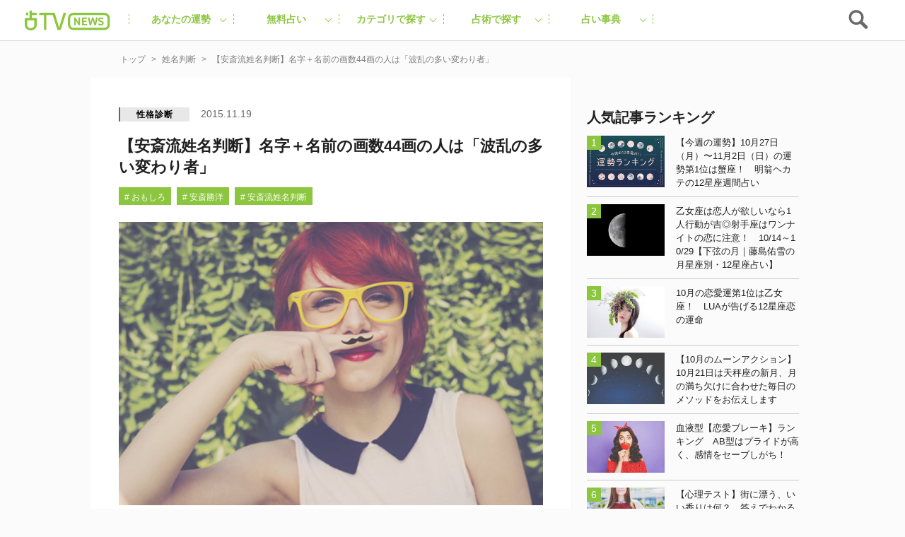

--- FILE ---
content_type: text/html; charset=utf-8
request_url: https://www.google.com/recaptcha/api2/aframe
body_size: 271
content:
<!DOCTYPE HTML><html><head><meta http-equiv="content-type" content="text/html; charset=UTF-8"></head><body><script nonce="f_QAnXjNKLU6HwGdZrE05Q">/** Anti-fraud and anti-abuse applications only. See google.com/recaptcha */ try{var clients={'sodar':'https://pagead2.googlesyndication.com/pagead/sodar?'};window.addEventListener("message",function(a){try{if(a.source===window.parent){var b=JSON.parse(a.data);var c=clients[b['id']];if(c){var d=document.createElement('img');d.src=c+b['params']+'&rc='+(localStorage.getItem("rc::a")?sessionStorage.getItem("rc::b"):"");window.document.body.appendChild(d);sessionStorage.setItem("rc::e",parseInt(sessionStorage.getItem("rc::e")||0)+1);localStorage.setItem("rc::h",'1762086757903');}}}catch(b){}});window.parent.postMessage("_grecaptcha_ready", "*");}catch(b){}</script></body></html>

--- FILE ---
content_type: text/css
request_url: https://uranaitv.jp/content/wp-content/themes/news_theme/style/master/master_main.min.css
body_size: 109715
content:
*{-webkit-box-sizing:border-box;box-sizing:border-box}body{color:#202020;word-break:break-all;font-family:'helvetica', 'Hiragino Kaku Gothic Pro', 'ヒラギノ角ゴ Pro W3', Meiryo, メイリオ, Osaka, 'MS PGothic', arial, helvetica, sans-serif;line-height:1.6;-webkit-font-smoothing:antialiased;-moz-osx-font-smoothing:grayscale}@media (min-width: 750px){body{background:#FBFBFB;padding-bottom:0}}a{text-decoration:none}@media (min-width: 750px){a:hover{text-decoration:underline}a:hover img{opacity:.83}}img{vertical-align:middle}.main{margin-top:45px}@media (min-width: 750px){.main{display:-webkit-box;display:-webkit-flex;display:-ms-flexbox;display:flex;-webkit-box-orient:vertical;-webkit-box-direction:normal;-webkit-flex-direction:column;-ms-flex-direction:column;flex-direction:column;overflow:hidden;margin-top:59px}}.container{padding:0 16px 0;overflow:hidden}@media (min-width: 750px){.container{-webkit-box-ordinal-group:3;-webkit-order:2;-ms-flex-order:2;order:2;padding:0}}@media (min-width: 750px){.row{max-width:1024px;margin:auto;display:-webkit-box;display:-webkit-flex;display:-ms-flexbox;display:flex;padding-bottom:70px}}@media (min-width: 750px){.section-inner{margin:0 auto;max-width:1024px;padding:0 42px}}.btn{padding:8px 0;background:#8CC63F;text-align:center;color:#fff;-webkit-appearance:none;-moz-appearance:none;appearance:none;border:none;text-decoration:none;border-radius:0;line-height:24px;cursor:pointer}@media (min-width: 750px){.btn{cursor:pointer;text-decoration:none}.btn:hover{opacity:0.9}}.btn:hover{text-decoration:none}.btn-block{width:90%;margin:0 auto;display:block}.btn-outline{background:transparent;border:1px solid #fff}.appeal-area{background:#FFFFFF;border:2px solid #E4007F;border-radius:6px;padding:16px}@media (min-width: 750px){.appeal-area{padding:24px 30px 40px}}.appeal-area .appeal-title{text-align:center}.appeal-area .appeal-lead{line-height:24px;text-align:center}.appeal-area .appeal-teller{display:-webkit-box;display:-webkit-flex;display:-ms-flexbox;display:flex;font-size:14px;-webkit-box-align:center;-webkit-align-items:center;-ms-flex-align:center;align-items:center;margin-top:40px}.appeal-area .appeal-teller-thumb{width:80px;height:80px;margin-right:12px}.appeal-area .appeal-teller-thumb>img{border-radius:50%;width:100%}.appeal-area .appeal-teller-text>p{margin:0 0 4px}.appeal-area .appeal-teller-text .voice{color:#E4007F}.appeal-area .appeal-teller-detail{margin-top:24px;border-top:1px solid #DCDCDC}.appeal-area .appeal-teller-detail>h4{margin:16px 0;text-align:center;font-size:16px}.appeal-area .appeal-teller-detail>ul{list-style:none;padding:0;margin:0}.appeal-area .appeal-teller-detail>ul>li{border:1px solid #666666;text-align:center;font-size:14px;color:#666666;padding:8px 0;margin-bottom:16px}.appeal-area .appeal-teller-detail .appeal-submit{margin-top:16px}.article-card{margin-bottom:18px;border-top:1px solid #DCDCDC}.article-card .article-card-content{display:-webkit-box;display:-webkit-flex;display:-ms-flexbox;display:flex;-webkit-flex-wrap:wrap;-ms-flex-wrap:wrap;flex-wrap:wrap}.article-card .article-card-content-meta{-webkit-box-align:end;-webkit-align-items:flex-end;-ms-flex-align:end;align-items:flex-end;display:-webkit-box;display:-webkit-flex;display:-ms-flexbox;display:flex;width:100%}.article-card .article-card-content-meta-category{background:#E8E8E8;border-left:2px solid #727272;color:#000;display:block;font-size:12px;font-weight:bold;line-height:20px;margin-right:10px;text-align:center;width:110px}.article-card .article-card-content-meta-date{color:#828282;font-size:14px;line-height:1}.article-card .article-card-content-image{height:auto;margin-right:10px;width:110px}.article-card .article-card-content-image img{height:auto;width:100%}.article-card .article-card-content-title{color:#363636;-webkit-box-flex:1;-webkit-flex:1;-ms-flex:1;flex:1;margin:12px 0}.article-card .article-card-content-title>h3{font-size:14px;margin:0;display:-webkit-box;-webkit-box-orient:vertical;-webkit-line-clamp:3;overflow:hidden;line-height:16px}@media (min-width: 750px){.article-card .article-card-content-title>h3{line-height:19px;display:block}}.article-card>a{color:#666666;text-decoration:none}.article-card>a:hover .article-card-content-title h3{text-decoration:underline}@media (min-width: 750px){.article-card{margin-bottom:18px;border-top:none}.article-card .article-card-content{display:-webkit-box;display:-webkit-flex;display:-ms-flexbox;display:flex;-webkit-flex-wrap:wrap;-ms-flex-wrap:wrap;flex-wrap:wrap}.article-card .article-card-content-meta{-webkit-box-align:end;-webkit-align-items:flex-end;-ms-flex-align:end;align-items:flex-end;display:-webkit-box;display:-webkit-flex;display:-ms-flexbox;display:flex;width:100%}.article-card .article-card-content-meta-category{background:#E8E8E8;border-left:2px solid #727272;color:#000;display:block;font-size:12px;font-weight:bold;line-height:20px;margin-right:10px;text-align:center;width:110px}.article-card .article-card-content-meta-date{color:#828282;font-size:14px;line-height:1}.article-card .article-card-content-image{height:auto;margin-right:10px;width:110px}.article-card .article-card-content-image img{height:auto;width:100%}.article-card .article-card-content-title{color:#363636;-webkit-box-flex:1;-webkit-flex:1;-ms-flex:1;flex:1;margin:12px 0}.article-card .article-card-content-title>h3{font-size:14px;margin:0;display:-webkit-box;-webkit-box-orient:vertical;-webkit-line-clamp:3;overflow:hidden;line-height:16px}}@media (min-width: 750px) and (min-width: 750px){.article-card .article-card-content-title>h3{line-height:19px;display:block}}@media (min-width: 750px){.article-card .article-card-content-image{margin-right:0;-webkit-box-ordinal-group:2;-webkit-order:1;-ms-flex-order:1;order:1;width:100%}.article-card .article-card-content-meta{-webkit-box-ordinal-group:3;-webkit-order:2;-ms-flex-order:2;order:2}.article-card .article-card-content-title{-webkit-box-ordinal-group:4;-webkit-order:3;-ms-flex-order:3;order:3;padding:0 1em}.article-card .article-card-content-body{-webkit-box-ordinal-group:5;-webkit-order:4;-ms-flex-order:4;order:4}.article-card>a{color:#666666;text-decoration:none;border:1px solid #E0E0E0;display:block}.article-card>a:hover .article-card-content-title h3{text-decoration:underline}}@media (min-width: 750px){.article-fortune-form{width:343px;margin:auto}}.article-fortune-form fieldset{padding:0 16px;border:none;margin:0}@media (max-width: 374px){.article-fortune-form fieldset{font-size:14px;padding:0 12px}}@media (min-width: 750px){.article-fortune-form fieldset{padding:0}}.article-fortune-form legend{text-align:center;color:#202020;font-weight:bold;font-size:16px;margin-bottom:16px}.article-fortune-form .input-item:not(:last-child){margin-bottom:10px}.article-fortune-form .input-name{font-size:14px;font-weight:bold;margin-bottom:8px;display:block}.article-fortune-form .birthday{display:-webkit-box;display:-webkit-flex;display:-ms-flexbox;display:flex}.article-fortune-form .birthday-item{-webkit-box-flex:1;-webkit-flex:1;-ms-flex:1;flex:1;display:-webkit-box;display:-webkit-flex;display:-ms-flexbox;display:flex;-webkit-box-align:center;-webkit-align-items:center;-ms-flex-align:center;align-items:center;position:relative}.article-fortune-form .birthday-item::after{content:"";position:absolute;border-right:1px solid #9B9B9B;border-bottom:1px solid #9B9B9B;-webkit-transform:rotate(45deg);transform:rotate(45deg);width:6px;height:6px;right:34px;top:50%;margin-top:-6px}.article-fortune-form .birthday-item+.birthday-item{margin-left:8px}.article-fortune-form .birthday-item>select{margin-right:10px;-webkit-box-flex:1;-webkit-flex:1;-ms-flex:1;flex:1;cursor:pointer}.article-fortune-form .birthday-item.year{-webkit-box-flex:1.5;-webkit-flex-grow:1.5;-ms-flex-positive:1.5;flex-grow:1.5}.article-fortune-form .input{-webkit-appearance:none;-moz-appearance:none;appearance:none;background:#fff;border:1px solid #D8D8D8;border-radius:3px;display:block;padding:12px 20px 12px 12px}.article-fortune-form .input[type="text"]{width:100%}.article-fortune-form .switch{display:-webkit-box;display:-webkit-flex;display:-ms-flexbox;display:flex;font-size:14px}.article-fortune-form .switch>label{text-align:center;width:50%;background:#fff;border:1px solid #D8D8D8;padding:8px 0;cursor:pointer}.article-fortune-form .switch>label:first-of-type{border-radius:3px 0 0 3px}.article-fortune-form .switch>label:last-of-type{border-radius:0 3px 3px 0}.article-fortune-form .switch>input[type="radio"]{display:none}.article-fortune-form .switch>input[type="radio"]:checked+label{background:#8CC63F;border-color:#8CC63F;color:#fff}.article-fortune{position:relative;padding:56px 16px 16px;margin-left:-16px;margin-right:-16px;margin-top:54px}.article-fortune::before{content:'';width:50px;height:50px;position:absolute;top:-25px;left:0;right:0;margin:auto;background:#E54FA2;-webkit-transform:rotate(45deg);transform:rotate(45deg)}.article-fortune>h2{font-size:16px;font-weight:normal;color:#fff;position:absolute;width:50px;text-align:center;line-height:1;margin:auto;left:0;right:0;top:-8px}.article-fortune h3{font-size:20px}.article-fortune h3>small{font-size:16px}.article-fortune-input{background:#F7F7F7}.article-fortune-input>p{color:#303030;line-height:29px;margin:0 0 24px;font-weight:bold}.article-fortune-input .fortune-image>img{width:100%}.article-fortune-input .fortune-image>img{width:100%}@media (min-width: 750px){.article-fortune-input .fortune-image>img{max-width:343px;margin:auto;display:block}}.article-fortune-input>ul{list-style:none;padding:0}.article-fortune-input>ul>li{padding:12px 8px;font-weight:bold}.article-fortune-input>ul>li+li{border-top:1px solid #DCDCDC}.article-fortune-input .fortune-submit{margin-top:16px}.fortune-submit{margin:20px 0}.article-fortune-input .fortune-submit>p{font-size:20px;line-height:27px;margin:24px 0;font-weight:bold;text-align:center}.article-fortune-input-result{padding-bottom:58px}.article-fortune-input+.article-fortune-result{margin-top:0}.article-fortune-result{background:#FAFAFA}.article-fortune-result .fortune-result-solution{border:2px solid #E4007F;background:#fff;padding:16px;border-radius:6px}.article-fortune-result .fortune-result-solution>h3{text-align:center;margin:0}@media (min-width: 750px){.article-fortune-result .fortune-result-solution>h3{font-size:24px}}.article-fortune-result .fortune-result-solution>p{line-height:24px;font-size:14px;margin:24px 0 16px}.article-fortune-result .fortune-result-main>p{margin:24px 0 0}.article-fortune-result .fortune-result-main section+section{margin-top:32px;border-top:1px solid #DCDCDC}@media (min-width: 750px){.article-list{display:-webkit-box;display:-webkit-flex;display:-ms-flexbox;display:flex;-webkit-flex-wrap:wrap;-ms-flex-wrap:wrap;flex-wrap:wrap;margin:0 0 0 -20px;clear:both}.article-list article{margin:0 0 20px 20px;width:calc((100% - 60px) / 3)}}.category-button-list+section{margin-top:20px}.article{font-size:16px}.article-header{position:relative}.article-header-info{margin-left:-16px;margin-right:-16px;padding-bottom:20px;position:relative;overflow:hidden}@media (min-width: 750px){.article-header-info{overflow:auto;height:auto;margin:0}}.article-header-info::after{content:"";height:200px;background:-webkit-gradient(linear, left bottom, left top, color-stop(20.99%, #fff), color-stop(55.25%, rgba(255,255,255,0)));background:linear-gradient(to top, #fff 20.99%, rgba(255,255,255,0) 55.25%);width:100%;position:absolute;bottom:0;z-index:1}@media (min-width: 750px){.article-header-info::after{display:none}}.article-header-info-nothumb{margin:24px 0 0;height:auto;overflow:visible}.article-header-info-nothumb::after{display:none}@media (min-width: 750px){.article-header-info-nothumb{margin:0}}.article-header h1{line-height:34px;font-size:24px;margin:0 0 20px}.article-thumb img{width:100%;display:block}@media (min-width: 750px){.article-thumb{display:none}}.article-meta{display:-webkit-box;display:-webkit-flex;display:-ms-flexbox;display:flex;-webkit-box-align:center;-webkit-align-items:center;-ms-flex-align:center;align-items:center;color:#666666;position:absolute;bottom:20px;left:0;width:100%;z-index:2}@media (min-width: 750px){.article-meta{position:static}}.article-header-info-nothumb .article-meta{position:static}.article-cate{display:block;font-size:12px;border-left:2px solid #666666;color:inherit;margin-right:16px;text-decoration:none;background:#E8E8E8;color:#000000;font-weight:bold;height:30px;line-height:30px;width:100px;text-align:center;letter-spacing:0.05rem}@media (min-width: 750px){.article-cate{cursor:pointer;text-decoration:none}.article-cate:hover{opacity:0.7}}.article-date{font-size:14px}.article-main{margin-top:24px}.article-main>p{margin-top:0;line-height:29px;font-size:16px}.article-main>p a{color:#303030;text-decoration:underline;font-weight:bold}.article-main>p:first-child{margin-top:24px}.article-main>p strong{font-weight:bold}.article-main>p strong.pink{color:#E4007F}.article-main>img{width:100%;height:auto;display:block}.article-main>h2,.article-main>section>h2{line-height:27px;font-size:20px}.article-main>h2{padding:16px 0 24px;margin:0 auto}.article-main>section{border-top:1px solid #DCDCDC;margin-top:36px}.article-main>section>h2{margin-top:36px}.article-main a.btn{color:#fff}.article-main figure{margin:0 0 auto}.article-main figure img{width:100%;display:block}.article-main>figure>figcaption{padding:8px 0 30px;font-size:14px;font-weight:bold;color:#333333}.article-main .author{margin-top:16px;text-align:right;font-size:14px;line-height:1}.article .program{margin:12px 0 0}.article .program-lead{font-size:16px;text-align:center;color:#000;margin:0;font-weight:bold}@media (min-width: 750px){.article .program-title{margin-top:6px;display:-webkit-box;display:-webkit-flex;display:-ms-flexbox;display:flex;-webkit-box-pack:center;-webkit-justify-content:center;-ms-flex-pack:center;justify-content:center;-webkit-box-align:center;-webkit-align-items:center;-ms-flex-align:center;align-items:center}}.article .program-title p{font-size:20px}@media (min-width: 750px){.article .program-title p{margin:0 0 0 10px;font-size:24px}}.article .program-name{margin:auto;width:58%}@media (min-width: 750px){.article .program-name{margin:0;width:22%}}.article .program-name>img{width:100%}.article .program-text{font-size:14px;margin-top:24px}.article .program>h3{margin-top:30px;line-height:27px;font-size:20px;text-align:center}.article .program-images{list-style:none;margin:0;padding:0;display:-webkit-box;display:-webkit-flex;display:-ms-flexbox;display:flex}.article .program-images-item{width:33.33%;text-align:center}.article .program-images-item>img{-o-object-fit:cover;object-fit:cover;width:80px;height:80px;border-radius:80px}@media (min-width: 750px){.article .program-images-item>img{width:100px;height:100px;border-radius:100px}}.article .program-images-item>p{color:#000000;font-weight:bold;font-size:14px}.article .program-link{margin-top:24px}@media (min-width: 750px){.article .program-link{margin-top:40px}}.article .program-link>a{color:#fff;background:#8CC63F;display:block;text-align:center;color:#FFFFFF;padding:8px;text-decoration:none}@media (min-width: 750px){.article .program-link>a{font-size:20px}}.article .performer-list-item{background:#F7F7F7;padding:16px 12px;display:-webkit-box;display:-webkit-flex;display:-ms-flexbox;display:flex;font-size:14px;margin-bottom:8px}.article .performer-list-thumb{margin-right:8px;text-align:center}.article .performer-list-thumb>img{border-radius:50%}.article .performer-list-thumb>p{margin-top:6px}.article .performer-list-text{-webkit-box-flex:1;-webkit-flex:1;-ms-flex:1;flex:1}.article .performer-list-text>p{margin:0}.article .performer-list-text a{display:block;color:#303030;text-decoration:underline;margin-top:14px}.article-main .cast{margin:20px 0 10px 0}.article-main .cast .profile{border-radius:6px}.cast .profile{background-color:#FFF3F6;padding:10px;font-size:90%;text-align:left}.cast .mb10{margin-bottom:10px !important}.article-main .cast .mb20:first-of-type{margin-bottom:10px !important}.cast p{margin:0;padding:0}.cast .prof img{width:20%;float:left;margin-right:10px}.cast .profile span.title{font-weight:700;margin-bottom:10px;text-align:left}.article .tags-area{border-top:1px solid #DCDCDC;margin:24px 0px 0 0px;padding:24px 0 0}a#more-prof{text-decoration:none;display:inline-flex}@media (min-width: 750px){.article .tags-area{margin-left:0;margin-right:0;padding:24px 0 0}}.article .tags-list{padding:0;margin:0;list-style:none;display:-webkit-box;display:-webkit-flex;display:-ms-flexbox;display:flex;-webkit-flex-wrap:wrap;-ms-flex-wrap:wrap;flex-wrap:wrap}.article .tags-list .tag{display:inline-block;background:#8CC63F;margin:5px 8px 0px 0}.article .tags-list .tag>a{padding:8px;text-align:center;color:#fff;text-decoration:none;font-size:12px}@media (min-width: 750px){.article .tags-list .tag>a{cursor:pointer;text-decoration:none}.article .tags-list .tag>a:hover{opacity:0.7}}.breadcrumb{color:#7E7E7E;display:-webkit-box;display:-webkit-flex;display:-ms-flexbox;display:flex;font-size:12px;list-style-type:none;margin:0;padding:.5rem 1rem}.breadcrumb li::before{content:'>';display:inline-block;margin:0 .5rem}.breadcrumb li:first-of-type::before{content:'';display:none;margin:0}.breadcrumb li a,.breadcrumb li span{color:inherit}.breadcrumb li a:hover{text-decoration:underline}@media (min-width: 750px){.breadcrumb{padding:1rem 0}}.breadcrumb-wrap{overflow-y:scroll;white-space:nowrap;border-bottom:1px solid #DCDCDC;border-top:1px solid #DCDCDC}@media (min-width: 750px){.breadcrumb-wrap{overflow-y:visible;white-space:normal;width:100%;border:none}.breadcrumb-wrap .breadcrumb{border-top:none;border-bottom:none}}.category-button-list{background:#8CC63F;color:#fff;margin-left:-16px;margin-right:-16px;padding:0 16px}.category-button-list>.section-inner{padding:18px 0}.category-button-list .category-button-section:not(:last-child){border-bottom:1px solid #BAE087;margin-bottom:20px;padding-bottom:20px}@media (min-width: 750px){.category-button-list .category-button-section:not(:last-child){border-bottom:none}}.category-button-list .category-button-section.category-button-section-no-border{margin-top:-8px}.category-button-list .category-button-section>h3{margin:0 0 24px}@media (min-width: 750px){.category-button-list .category-button-section>h3{width:146px;font-size:16px;margin:0 24px 0 0}}.category-button-list ul{display:-webkit-box;display:-webkit-flex;display:-ms-flexbox;display:flex;-webkit-flex-wrap:wrap;-ms-flex-wrap:wrap;flex-wrap:wrap;list-style-type:none;margin:0 0 -8px -10px;padding:0;-webkit-box-flex:1;-webkit-flex:1;-ms-flex:1;flex:1}@media (min-width: 750px){.category-button-list ul{width:703px}}.category-button-list ul>li{margin:0 0 10px 10px;width:calc((100% - 30px) / 3)}.category-button-list ul>li.row2{-webkit-box-flex:2;-webkit-flex-grow:2;-ms-flex-positive:2;flex-grow:2;width:calc((100% - 30px) / 2)}.category-button-list ul>li>a{border:1px solid #fff;border-radius:9999px;color:#fff;display:block;font-size:14px;font-weight:bold;line-height:36px;text-align:center;text-decoration:none}.category-button-list ul>li>a:hover{text-decoration:underline}.category-button-list ul>li>a.no-border{border:none}@media (min-width: 750px){.category-button-list ul>li>a.no-border{text-align:left}}.category-button-list ul>li.active>a{background:#fff;color:#8CC63F}@media (min-width: 750px){.category-button-list>.section-inner{padding:18px 0;width:940px}.category-button-list .category-button-section{display:-webkit-box;display:-webkit-flex;display:-ms-flexbox;display:flex}.category-button-list ul>li{-webkit-flex-basis:108px;-ms-flex-preferred-size:108px;flex-basis:108px}.category-button-list ul>li.row2{-webkit-flex-basis:225px;-ms-flex-preferred-size:225px;flex-basis:225px;-webkit-box-flex:0;-webkit-flex-grow:0;-ms-flex-positive:0;flex-grow:0}}.category-list-title h1{font-size:20px;margin:16px 0 10px}.category-list-title p{font-size:14px;margin:0 0 16px}@media (min-width: 750px){.category-list-title h1{font-size:24px}.category-list-title p{font-size:16px}}.category-list-section-title{-webkit-box-align:center;-webkit-align-items:center;-ms-flex-align:center;align-items:center;display:-webkit-box;display:-webkit-flex;display:-ms-flexbox;display:flex}.category-list-section-title>h3{font-size:16px}.category-list-section-title>span{color:#666666;font-size:16px;margin-left:auto}@media (min-width: 750px){.category-list-section-title>h3{font-size:20px}.category-list-section-title>span{margin-left:1rem}}.category-button-list{display:none}.category-button-list-block{display:block}.category-section-title{font-size:14px;margin:16px 0 40px}@media (min-width: 750px){.category-section-title{font-size:16px;margin:40px 0}}.category-selector{background:#8CC63F;border-bottom:1px solid #BAE087;color:#fff;margin:0 -16px;padding:6px 16px}.category-selector>.section-inner{-webkit-box-align:center;-webkit-align-items:center;-ms-flex-align:center;align-items:center;display:-webkit-box;display:-webkit-flex;display:-ms-flexbox;display:flex}.category-selector>.section-inner>h2{-webkit-box-flex:1;-webkit-flex:1 0 auto;-ms-flex:1 0 auto;flex:1 0 auto;text-align:center;font-size:16px;margin:0;width:calc((100% - 144px) / 2);position:relative}.category-selector>.section-inner>h2>span{margin-left:16px;font-size:12px;position:absolute;right:0;bottom:0}.category-selector>.section-inner>h2>a{color:#fff;display:block;font-size:16px;line-height:1}.category-selector>.section-inner>h1{-webkit-box-flex:1;-webkit-flex:1 0 auto;-ms-flex:1 0 auto;flex:1 0 auto;text-align:center;font-size:16px;margin:0;width:calc((100% - 144px) / 2);position:relative}.category-selector>.section-inner>h1>span{margin-left:16px;font-size:12px;position:absolute;right:0;bottom:0}.category-selector>.section-inner>h1>a{color:#fff;display:block;font-size:16px;line-height:1}.category-selector>.section-inner>a{background:#fff;border-radius:9999px;color:#8CC63F;display:block;-webkit-box-flex:1;-webkit-flex:1 0 auto;-ms-flex:1 0 auto;flex:1 0 auto;font-size:14px;font-weight:bold;line-height:30px;text-align:center;width:144px}.category-selector>.section-inner>span{display:block;-webkit-box-flex:1;-webkit-flex:1 0 auto;-ms-flex:1 0 auto;flex:1 0 auto;font-size:14px;line-height:1;text-align:right;width:calc((100% - 144px) / 2)}@media (min-width: 750px){.category-selector{border-bottom:0;margin:0;padding:20px 16px}.category-selector>.section-inner>h2{-webkit-box-flex:0;-webkit-flex:0 0 auto;-ms-flex:0 0 auto;flex:0 0 auto;width:auto;font-size:20px;position:static;text-align:left}.category-selector>.section-inner>h2>span{font-size:14px;position:static}.category-selector>.section-inner>h2>a{font-size:24px}.category-selector>.section-inner>h1{-webkit-box-flex:0;-webkit-flex:0 0 auto;-ms-flex:0 0 auto;flex:0 0 auto;width:auto;font-size:20px;position:static;text-align:left}.category-selector>.section-inner>h1>span{font-size:14px;position:static}.category-selector>.section-inner>h1>a{font-size:24px}.category-selector>.section-inner>a{-webkit-box-flex:0;-webkit-flex:0 0 auto;-ms-flex:0 0 auto;flex:0 0 auto;margin-left:1rem}.category-selector>.section-inner>span{-webkit-box-flex:0;-webkit-flex:0 0 auto;-ms-flex:0 0 auto;flex:0 0 auto;font-weight:bold;margin-left:1rem;width:auto}}@media (min-width: 750px){.main-column{max-width:680px;background:#fff;padding:42px 40px;-webkit-box-shadow:0px 1px 1px rgba(0,0,0,0.13);box-shadow:0px 1px 1px rgba(0,0,0,0.13);position:relative;overflow:hidden}}@media (min-width: 750px){.side-column{margin:20px 22px;width:300px}}.footer-top{background:#8CC63F;color:#fff;padding:1rem}.footer-top a{color:inherit;text-decoration:none}.footer-top a:hover{text-decoration:underline}.footer-top h3{font-size:20px;margin:0}.footer-top hr{background:#BAE087;border:none;height:1px;margin:.5em 0 0}.footer-top-keywords-header{-webkit-box-align:center;-webkit-align-items:center;-ms-flex-align:center;align-items:center;display:-webkit-box;display:-webkit-flex;display:-ms-flexbox;display:flex;-webkit-box-pack:justify;-webkit-justify-content:space-between;-ms-flex-pack:justify;justify-content:space-between;margin:18px 0 16px}.footer-top-keywords-header p{font-size:14px;font-weight:bold;margin:0}.footer-top-categories-header{-webkit-box-align:center;-webkit-align-items:center;-ms-flex-align:center;align-items:center;display:-webkit-box;display:-webkit-flex;display:-ms-flexbox;display:flex;-webkit-box-pack:justify;-webkit-justify-content:space-between;-ms-flex-pack:justify;justify-content:space-between;margin:18px 0 10px}.footer-top-categories-header p{font-size:14px;font-weight:bold;margin:0}.footer-top-categories ul:nth-of-type(1){display:-webkit-box;display:-webkit-flex;display:-ms-flexbox;display:flex;-webkit-flex-wrap:wrap;-ms-flex-wrap:wrap;flex-wrap:wrap;font-size:14px;list-style-type:none;margin:0 0 0 -1rem;padding:0}.footer-top-categories ul:nth-of-type(1) li{margin:.25rem 0 .25rem 1rem;width:calc((100% - 3rem) / 3)}.footer-top-categories ul:nth-of-type(1) li a{border:1px solid #fff;border-radius:9999px;display:block;font-weight:bold;line-height:38px;text-align:center}.footer-top-categories ul:nth-of-type(1) li a:hover{text-decoration:underline}.footer-top-categories ul:nth-of-type(2){display:-webkit-box;display:-webkit-flex;display:-ms-flexbox;display:flex;-webkit-flex-wrap:wrap;-ms-flex-wrap:wrap;flex-wrap:wrap;font-size:14px;list-style-type:none;margin:0 0 0 -1rem;padding:0}.footer-top-categories ul:nth-of-type(2) li{margin:.25rem 0 .25rem 1rem;width:calc((100% - 3rem) / 3)}.footer-top-categories ul:nth-of-type(2) li a{display:block;font-weight:bold;text-align:center}.footer-top-categories hr{margin:1rem 0}.footer-middle{background:#F8F8F8;color:#666666;padding:1rem;position:relative}.footer-middle-logo{margin:0;text-align:left;display:flex}.footer-middle-logo a{margin:0;width:min-content}.footer-middle-logo p{margin:0;width:min-content}.footer-middle-logo img{height:30px;width:140px}.footer-middle-main-links{color:#666666;display:-webkit-box;display:-webkit-flex;display:-ms-flexbox;display:flex;-webkit-flex-wrap:wrap;-ms-flex-wrap:wrap;flex-wrap:wrap;font-size:12px;list-style-type:none;margin:1rem auto;padding:0;margin:10px 0 10px;justify-content:space-between}.footer-middle-main-links li{margin:.5rem 0;padding-right:0px}.footer-middle-main-links li:not(:first-child){border-left:1px solid #d8d8d8;padding-left:37px}.footer-middle-main-links li a{color:inherit;text-decoration:none}.footer-middle-main-links li a:hover{text-decoration:underline}.footer-middle-other-links{color:#666666;display:-webkit-box;display:-webkit-flex;display:-ms-flexbox;display:flex;-webkit-flex-wrap:wrap;-ms-flex-wrap:wrap;flex-wrap:wrap;font-size:12px;list-style-type:none;margin:1rem auto;padding:0;margin:10px 0 0px}.footer-middle-other-links li{margin:.3rem 0;width:130px;width:calc(70% /1.8)}.footer-middle-other-links li a{color:inherit;text-decoration:none}.footer-middle-other-links li a:hover{text-decoration:underline}.footer-middle-contents-links{color:#666666;display:-webkit-box;display:-webkit-flex;display:-ms-flexbox;display:flex;-webkit-flex-wrap:wrap;-ms-flex-wrap:wrap;flex-wrap:wrap;font-size:12px;list-style-type:none;margin:0;padding:0;width:350px}.footer-middle-contents-links li{margin:.5rem 1rem 1rem 0;margin-right:30px}.footer-middle-contents-links li a{color:inherit;text-decoration:none}.footer-middle-contents-links li a:hover{text-decoration:underline}@media (min-width: 750px){.footer-middle-main-links li{margin:.5rem 0;padding-right:0px}.footer-middle-main-links+hr{display:none}}.footer-middle-sublink{color:#666666;font-size:12px;list-style-type:none;margin:0 0 15px 0;padding:0}.footer-middle-sublink li{margin:.2rem 0;width:calc(100% / 1)}.footer-middle-sublink li a{color:inherit;text-decoration:none}.footer-middle-sublink li a:hover{text-decoration:underline}.footer-middle-sns{display:-webkit-box;display:-webkit-flex;display:-ms-flexbox;display:flex;-webkit-flex-wrap:wrap;-ms-flex-wrap:wrap;flex-wrap:wrap;-webkit-box-pack:right;-webkit-justify-content:left;-ms-flex-pack:left;justify-content:left;list-style-type:none;margin:0;padding:0;position:absolute;top:20px;right:10px}.footer-middle-main-links li:not(:first-child){border-left:1px solid #d8d8d8;padding-left:37px;padding:0 0 0 20px;border-left:0;padding-left:37px;padding:0}.footer-middle-sns li{margin:0;padding-right:10px}.footer-middle-sns li a:hover{text-decoration:underline}.footer-middle-sns li a img{border-radius:50%;height:32px}.footer-middle-sns:after{display:inline-block}.footer-bottom{background:#8CC63F;color:#fff;padding:1rem;text-align:center}@media (min-width: 750px){.footer-top .footer-inner{display:-webkit-box;display:-webkit-flex;display:-ms-flexbox;display:flex}.footer-top-left{margin-right:100px;width:528px}.footer-top-right{width:312px}.footer-top hr{display:none}.footer-top-search{margin:1rem 0}.footer-top-categories{-webkit-box-flex:1;-webkit-flex:1;-ms-flex:1;flex:1;margin-bottom:1em}.footer-top-categories hr{display:block}.footer-top-categories ul:nth-of-type(1){margin-left:0}.footer-top-categories ul:nth-of-type(1) li{margin:.3rem 0;width:calc(100% / 3)}.footer-top-categories ul:nth-of-type(1) li a{border:none;border-radius:0;line-height:inherit;text-align:left}.footer-top-categories ul:nth-of-type(2){margin-left:0}.footer-top-categories ul:nth-of-type(2) li{margin:0;width:calc(100% / 3)}.footer-top-categories ul:nth-of-type(2) li a{text-align:left}.footer-middle{padding:2rem;overflow:hidden}.footer-middle-logo{margin:0 0 2rem}.footer-middle-right{-webkit-box-align:right;-webkit-align-items:right;-ms-flex-align:right;align-items:right;display:-webkit-box;display:-webkit-flex;display:-ms-flexbox;display:flex;float:right;-webkit-box-pack:justify;-webkit-justify-content:space-between;-ms-flex-pack:justify;justify-content:space-between;margin-top:10px}.footer-middle-right{display:inline-block;width:320px;margin-top:30px}.footer-middle-other-links{margin:inherit;width:auto}.footer-middle-other-links li{margin-right:90px;width:80px}.footer-middle-right{display:inline-block}.footer-middle-right hr{box-sizing:border-box;border:solid 0.5px #CCC;height:1px;color:#FFFFFF;margin:0 6 0 6;clear:auto}.footer-middle-other-links{color:#666666;display:-webkit-box;display:-webkit-flex;display:-ms-flexbox;display:flex;-webkit-flex-wrap:wrap;-ms-flex-wrap:wrap;flex-wrap:wrap;font-size:12px;list-style-type:none;margin:1rem auto;padding:0;margin:10px 0 0px}.footer-middle-other-links li{margin:.4rem 0;width:calc(100% / 2)}.footer-middle-other-links li a{color:inherit;text-decoration:none}.footer-middle-other-links li a:hover{text-decoration:underline}.footer-middle-contents-links{color:#666666;display:-webkit-box;display:-webkit-flex;display:-ms-flexbox;display:flex;-webkit-flex-wrap:wrap;-ms-flex-wrap:wrap;flex-wrap:wrap;font-size:12px;list-style-type:none;margin:0;padding:0;width:320px}.footer-middle-links{float:left;width:320px}.footer-middle-contents-links li{margin:.5rem 0;width:calc(100% / 3)}.footer-middle-contents-links:after{clear:both;display:inline-block}.footer-middle-contents-links li a{color:inherit;text-decoration:none}.footer-middle-contents-links li a:hover{text-decoration:underline}.footer-middle-sublink{color:#666666;font-size:12px;list-style-type:none;margin:5px 0 20px 0;padding:0}.footer-middle-sublink li{margin:.2rem 0;width:calc(100% / 1)}.footer-middle-sublink:after{clear:both;display:inline-block}.footer-middle-sublink li a{color:inherit;text-decoration:none}.footer-middle-sublink li a:hover{text-decoration:underline}.footer-middle-sns{position:inherit}.footer-middle-sns li{margin-right:40px;padding-top:45px;padding-top:10px}.footer-middle-sns li:nth-of-type(3){margin-right:22px}.footer-middle-sns li a{color:#666666;font-size:12px;line-height:5px}.footer-middle-sns li a img{margin:0}.footer-middle-sns li:first-of-type a::after{content:'Twitter';display:inline-block;margin-left:20px}.footer-middle-sns li:nth-of-type(2) a::after{content:'Facebook';display:inline-block;margin-left:20px}.footer-middle-sns li:nth-of-type(3) a::after{content:'Instagram';display:inline-block;margin-left:20px}.footer-middle-sns li:last-of-type a::after{content:'Youtube';display:inline-block;margin-left:20px}.footer-buttom{clear:inherit;display:inline-block}}.fortune-recomend{margin-top:40px}.fortune-recomend>h2{line-height:27px;font-size:20px;font-weight:bold;margin-bottom:16px}.fortune-recomend-list{list-style:none;padding:0;margin:0}.fortune-recomend-list>li{display:-webkit-box;display:-webkit-flex;display:-ms-flexbox;display:flex;-webkit-box-pack:justify;-webkit-justify-content:space-between;-ms-flex-pack:justify;justify-content:space-between;padding:16px 0;-webkit-box-align:center;-webkit-align-items:center;-ms-flex-align:center;align-items:center}.fortune-recomend-list>li:not(:last-child){border-bottom:1px solid #DCDCDC}.fortune-recomend-list>li .fortune-recomend-link>a{padding:8px;font-size:14px;display:block}.header{display:-webkit-box;display:-webkit-flex;display:-ms-flexbox;display:flex;position:relative;-webkit-box-pack:center;-webkit-justify-content:center;-ms-flex-pack:center;justify-content:center;height:45px;-webkit-box-align:center;-webkit-align-items:center;-ms-flex-align:center;align-items:center;border-bottom:1px solid #DCDCDC;background:#fff}@media (min-width: 750px){.header{padding-left:35px;-webkit-box-pack:start;-webkit-justify-content:flex-start;-ms-flex-pack:start;justify-content:flex-start;height:58px}}.header-logo{margin:0}.header-logo>a{display:block}.header-logo>a>img{display:block}.header .header-menu{position:absolute;width:34px;height:34px;top:0;bottom:0;right:8px;margin:auto;cursor:pointer}.header .header-menu>img{width:100%}@media (min-width: 750px){.header .header-menu{right:44px;width:40px;height:40px}}.header .header-menu-main{display:none;position:absolute;background:#8CC63F;top:100%;left:0;z-index:3;width:100%;padding:10px 16px 16px}.header .header-menu-main .header-menu-title{font-size:16px;margin-bottom:12px;color:#fff}@media (min-width: 750px){.header .header-menu-main .header-menu-title{width:180px;margin:0}}.header .header-menu-main .category-button-list{display:block}@media (min-width: 750px){.header .header-menu-main .header-menu-button{position:absolute;top:22px;right:16px}}.header .header-menu-main .header-menu-button .btn{width:154px;height:36px;line-height:32px;font-weight:bold;margin:auto;padding:0}@media (min-width: 750px){.header .header-menu-inner{max-width:998px;margin:auto}}.header .header-news-list{margin:24px 0 20px}@media (min-width: 750px){.header .header-news-list{padding:0 16px;display:-webkit-box;display:-webkit-flex;display:-ms-flexbox;display:flex}}@media (min-width: 750px){.header .header-menu-section{position:relative;padding:22px 8px 0}}@media (min-width: 750px){.header .header-menu-section+.header-menu-section{border-top:1px solid #E8F5D7}}.header .header-menu-section .header-menu-section-title{display:none}@media (min-width: 750px){.header .header-menu-section .header-menu-section-title{display:block;font-size:24px;color:#FFFFFF;margin:0 0 30px}}.header .header-menu-section.hide{display:none}@media (min-width: 750px){.header .header-menu-section.hide{display:block}}.header .header-menu-fortune .category-button-list{margin-bottom:32px}@media (min-width: 750px){.header .header-menu-fortune .category-button-list{margin:0}}@media (min-width: 750px){.header .category-button-section+.category-button-section{border-top:1px solid #E8F5D7;padding-top:20px;margin-top:-20px}}.header .header-tab{list-style:none;margin:30px 0;padding:0 8px;display:-webkit-box;display:-webkit-flex;display:-ms-flexbox;display:flex}@media (min-width: 750px){.header .header-tab{display:none}}.header .header-tab-item{width:50%}.header .header-tab-item>a{text-align:center;display:block;width:100%;border:1px solid #fff;color:#fff;padding:2px 0}.header .header-tab-item>a.news{border-radius:16px 0 0 16px}.header .header-tab-item>a.fortune{border-radius:0 16px 16px 0}.header .header-tab-item>a.active{background:#fff;color:#8CC63F}.keywords-list ul{display:-webkit-box;display:-webkit-flex;display:-ms-flexbox;display:flex;-webkit-flex-wrap:wrap;-ms-flex-wrap:wrap;flex-wrap:wrap;font-size:14px;list-style-type:none;margin:0;padding:0}.keywords-list ul li{margin:0 1rem 1rem 0}.keywords-list ul li a{-webkit-box-align:center;-webkit-align-items:center;-ms-flex-align:center;align-items:center;color:#fff;display:-webkit-box;display:-webkit-flex;display:-ms-flexbox;display:flex;font-weight:bold}.keywords-list ul li a::before{background:url("/wp/wp-content/themes/news_theme/hash-light.png") no-repeat center center/contain;content:'';display:block;height:14px;margin-right:.5em;width:12px}.keywords-list ul li a:hover{text-decoration:underline}.nichiun-list-title{background:#8CC63F;color:#fff;margin:0 -16px;padding:10px 16px}.nichiun-list-title>h2{font-size:14px;font-weight:normal;margin:0 auto;max-width:1102px}.nichiun-list-title>h1{font-size:14px;font-weight:normal;margin:0 auto;max-width:1102px}@media (min-width: 750px){.nichiun-list-title>h2{font-size:20px}.nichiun-list-title>h1{font-size:20px}}.nichiun-rank-list{counter-reset:ranking;display:-webkit-box;display:-webkit-flex;display:-ms-flexbox;display:flex;-webkit-flex-wrap:wrap;-ms-flex-wrap:wrap;flex-wrap:wrap}.nichiun-rank-item{border-top:1px solid #DCDCDC;margin-top:20px;width:50%}.nichiun-rank-item>a{-webkit-box-align:start;-webkit-align-items:flex-start;-ms-flex-align:start;align-items:flex-start;color:inherit;display:-webkit-box;display:-webkit-flex;display:-ms-flexbox;display:flex}.nichiun-rank-item-image{-webkit-flex-shrink:0;-ms-flex-negative:0;flex-shrink:0;position:relative;width:70px}.nichiun-rank-item-image>img{height:auto;width:100%}.nichiun-rank-item-image::before{background:#8CC63F;counter-increment:ranking;color:#fff;content:counter(ranking);font-size:16px;font-weight:bold;height:24px;line-height:24px;left:0;position:absolute;text-align:center;top:0;width:24px}.nichiun-rank-item-info{margin-left:12px}@media (max-width: 374px){.nichiun-rank-item-info{margin-left:10px}}.nichiun-rank-item-info-name{font-size:20px;margin:14px 0 0}@media (max-width: 374px){.nichiun-rank-item-info-name{font-size:16px}}.nichiun-rank-item-info-date{display:none;font-size:12px}@media (min-width: 750px){.nichiun-rank-item{width:calc(100% / 3)}.nichiun-rank-item-info-date{display:block}}.nichiun-rank-list-with-stars{counter-reset:ranking;margin-bottom:28px}.nichiun-rank-item-with-stars{border-top:1px solid #dcdcdc;padding:16px 0}.nichiun-rank-item-with-stars:first-of-type{border-top:0}.nichiun-rank-item-with-stars-head{display:-webkit-box;display:-webkit-flex;display:-ms-flexbox;display:flex}.nichiun-rank-item-with-stars-head-image{position:relative;width:90px}.nichiun-rank-item-with-stars-head-image>img{height:auto;width:100%}.nichiun-rank-item-with-stars-head-image::before{background:#8CC63F;counter-increment:ranking;color:#fff;content:counter(ranking);font-size:16px;font-weight:bold;height:24px;line-height:24px;left:0;position:absolute;text-align:center;top:0;width:24px}.nichiun-rank-item-with-stars-head-title{margin-left:1rem}.nichiun-rank-item-with-stars-head-title-top{-webkit-box-align:center;-webkit-align-items:center;-ms-flex-align:center;align-items:center;display:-webkit-box;display:-webkit-flex;display:-ms-flexbox;display:flex}.nichiun-rank-item-with-stars-head-title-top>h3{font-size:20px;margin:0}.nichiun-rank-item-with-stars-head-title-top>time{color:#4F4F4F;font-size:12px;margin-left:10px}.nichiun-rank-item-with-stars-head-title-bottom{display:-webkit-box;display:-webkit-flex;display:-ms-flexbox;display:flex;margin-top:8px}.nichiun-rank-item-with-stars-head-title-bottom>span{font-weight:bold}.nichiun-rank-item-with-stars-head-title-bottom>ol{display:-webkit-box;display:-webkit-flex;display:-ms-flexbox;display:flex;list-style-type:none;margin:0 0 0 10px;padding:0}.nichiun-rank-item-with-stars-head-title-bottom>ol>li{color:#F2C94C}.nichiun-rank-item-with-stars-body{font-size:14px;margin-top:8px}.nichiun-rank-item-with-stars>a{color:inherit}@media (min-width: 750px){.nichiun-rank-item-with-stars-head-image::before{font-size:22px;height:28px;line-height:28px;width:28px}.nichiun-rank-item-with-stars-head-title-top>h3{font-size:23px}.nichiun-rank-item-with-stars-head-title-top>time{font-size:14px}.nichiun-rank-item-with-stars-head-title-bottom>span{font-size:18px}.nichiun-rank-item-with-stars-body{font-size:16px}}.nichiun-result-others{margin-bottom:40px}.nichiun-result-tomorrows-fortune{margin-bottom:40px}.recommended-topics{margin-bottom:80px}.nichiun-result{display:-webkit-box;display:-webkit-flex;display:-ms-flexbox;display:flex;-webkit-flex-wrap:wrap;-ms-flex-wrap:wrap;flex-wrap:wrap}.nichiun-result-todays-fortune{width:100%}.nichiun-result-todays-fortune>h2{display:none}.nichiun-result-todays-fortune>h1{display:none}.nichiun-result-todays-fortune-constellation{-webkit-box-align:center;-webkit-align-items:center;-ms-flex-align:center;align-items:center;display:-webkit-box;display:-webkit-flex;display:-ms-flexbox;display:flex;-webkit-flex-wrap:wrap;-ms-flex-wrap:wrap;flex-wrap:wrap;-webkit-box-pack:center;-webkit-justify-content:center;-ms-flex-pack:center;justify-content:center}.nichiun-result-todays-fortune-constellation-title{-webkit-box-align:center;-webkit-align-items:center;-ms-flex-align:center;align-items:center;display:-webkit-box;display:-webkit-flex;display:-ms-flexbox;display:flex;-webkit-box-pack:center;-webkit-justify-content:center;-ms-flex-pack:center;justify-content:center;width:100%}.nichiun-result-todays-fortune-constellation-title-rank{background:#8CC63F;color:#fff;font-size:20px;height:24px;line-height:24px;text-align:center;width:24px}.nichiun-result-todays-fortune-constellation-title-name{font-size:20px;margin-left:.5em}.nichiun-result-todays-fortune-constellation-image{width:140px}.nichiun-result-todays-fortune-constellation-image>img{height:auto;width:100%}.nichiun-result-todays-fortune-constellation-stars{margin-left:20px}.nichiun-result-todays-fortune-constellation-stars>*{display:-webkit-box;display:-webkit-flex;display:-ms-flexbox;display:flex}.nichiun-result-todays-fortune-constellation-stars>*>span{font-size:16px;font-weight:bold;width:72px}.nichiun-result-todays-fortune-constellation-stars>*>ol{display:-webkit-box;display:-webkit-flex;display:-ms-flexbox;display:flex;list-style-type:none;margin:0;padding:0}.nichiun-result-todays-fortune-constellation-stars>*>ol>li{font-size:16px}.nichiun-result-todays-fortune-constellation-stars-total{margin-bottom:10px}.nichiun-result-todays-fortune-constellation-stars-total>span{font-size:20px}.nichiun-result-todays-fortune-constellation-stars-total>ol>li{color:#F2C94C;font-size:20px}.nichiun-result-todays-fortune-constellation-stars-love>ol>li{color:#E76666}.nichiun-result-todays-fortune-constellation-stars-money>ol>li{color:#8B76DB}.nichiun-result-todays-fortune-constellation-stars-work>ol>li{color:#6AC69E}.nichiun-result-todays-fortune-text{font-size:16px}.nichiun-result-todays-fortune-supervise{color:#828282;font-size:11px;text-align:right}.nichiun-result-tomorrows-fortune{width:100%}.nichiun-result-others{width:100%}@media (min-width: 750px){.nichiun-result-todays-fortune{-webkit-box-ordinal-group:2;-webkit-order:1;-ms-flex-order:1;order:1;margin-right:40px;width:calc(100% / 3 * 2 - 40px)}.nichiun-result-todays-fortune>h2{display:block;margin:0;text-align:center}.nichiun-result-tomorrows-fortune{-webkit-box-ordinal-group:3;-webkit-order:2;-ms-flex-order:2;order:2;width:calc(100% / 3)}.nichiun-result-others{-webkit-box-ordinal-group:4;-webkit-order:3;-ms-flex-order:3;order:3}}ul.page-numbers{-webkit-box-align:center;-webkit-align-items:center;-ms-flex-align:center;align-items:center;display:-webkit-box;display:-webkit-flex;display:-ms-flexbox;display:flex;-webkit-box-pack:center;-webkit-justify-content:center;-ms-flex-pack:center;justify-content:center;list-style-type:none;margin:20px 0 40px;padding:0}ul.page-numbers a,ul.page-numbers span{display:none;border:1px solid #D8D8D8;border-radius:3px;height:40px;width:40px;color:inherit;font-size:14px;font-weight:bold}ul.page-numbers .prev{display:block;margin-right:50px;font:0/0 a;color:transparent;text-shadow:none;position:relative}ul.page-numbers .prev::before{-webkit-box-align:center;-webkit-align-items:center;-ms-flex-align:center;align-items:center;border-left:2px solid;border-bottom:2px solid;content:'';display:-webkit-box;display:-webkit-flex;display:-ms-flexbox;display:flex;-webkit-box-pack:center;-webkit-justify-content:center;-ms-flex-pack:center;justify-content:center;height:6px;-webkit-transform:rotate(45deg);transform:rotate(45deg);width:6px;top:0;bottom:0;left:0;right:0;margin:auto;position:absolute;color:#202020}ul.page-numbers .next{display:block;margin-left:50px;font:0/0 a;color:transparent;text-shadow:none;position:relative}ul.page-numbers .next::before{border-right:2px solid;border-bottom:2px solid;content:'';display:block;height:6px;-webkit-transform:rotate(-45deg);transform:rotate(-45deg);width:6px;top:0;bottom:0;left:0;right:0;margin:auto;position:absolute;color:#202020}ul.page-numbers .current{display:block;width:80px;-webkit-box-align:center;-webkit-align-items:center;-ms-flex-align:center;align-items:center;-webkit-box-pack:center;-webkit-justify-content:center;-ms-flex-pack:center;justify-content:center;display:-webkit-box;display:-webkit-flex;display:-ms-flexbox;display:flex}ul.page-numbers .current::after{content:"/ " attr(data-pager-total);margin-left:.3em}ul.page-numbers .dots{border:0}ul.page-numbers .dots>span::before{content:'…'}@media (min-width: 750px){ul.page-numbers a,ul.page-numbers span{height:40px;width:40px;-webkit-box-align:center;-webkit-align-items:center;-ms-flex-align:center;align-items:center;color:inherit;display:-webkit-box;display:-webkit-flex;display:-ms-flexbox;display:flex;font-size:14px;font-weight:bold;-webkit-box-pack:center;-webkit-justify-content:center;-ms-flex-pack:center;justify-content:center;margin:0 6px}ul.page-numbers .current{width:40px;background:#DCDCDC;border-radius:3px}ul.page-numbers .current::after{content:'';margin:0}}.performer-detail{font-size:13px;padding:26px 16px 16px;text-align:left}@media (min-width: 750px){.performer-detail-top{display:-webkit-box;display:-webkit-flex;display:-ms-flexbox;display:flex}}.performer-detail-media{text-align:center}.performer-detail-media>img{width:80px;height:80px;border-radius:50%}@media (min-width: 750px){.performer-detail-info{margin-left:16px;-webkit-box-flex:1;-webkit-flex:1;-ms-flex:1;flex:1}}.performer-detail-name{margin-top:12px;font-size:14px;font-weight:700;text-align:center;display:block;width:100%}@media (min-width: 750px){.performer-detail-name{text-align:left}}.performer-detail-name span{display:block;color:#828282;display:block;font-size:10px;font-weight:400;line-height:1.8}.performer-detail-text{line-height:1.5;margin-bottom:24px}.performer-detail-social>h5{margin:16px 0 8px;font-size:12px}.performer-detail-socialList{display:-webkit-box;display:-webkit-flex;display:-ms-flexbox;display:flex;margin-bottom:24px}.performer-detail-socialList>a{font-size:12px;color:#8ec500;position:relative;padding-right:10px;text-decoration:none}.performer-detail-socialList>a+a{padding-left:10px}.performer-detail-socialList>a+a:after{content:'';position:absolute;background:#dcdcdc;left:-1px;width:1px;height:12px;margin:auto;top:0;bottom:0}.performer-detail-bottom{border-top:1px solid #ece7e7}.performer-detail-bottom>h4{font-size:14px;color:#8ec500;margin:24px 0 16px;font-weight:700}.performer-detail-bottom ul{list-style:none;margin:0;padding:0}.performer-detail-bottom li{margin:4px 0}.performer-detail-bottom li>.performer-content-link{background:#f6fbea;display:block;font-size:12px;color:#828282;padding:12px;cursor:pointer;border-radius:4px;opacity:0.8}.performer-detail-linksMedia{display:-webkit-box;display:-webkit-flex;display:-ms-flexbox;display:flex}.performer-detail-linksMedia>img{margin-right:8px;width:136px;height:61px}.performer-detail-linksMedia>h5{font-size:13px;color:#141414;font-weight:700;line-height:1.4;-webkit-box-flex:1;-webkit-flex:1;-ms-flex:1;flex:1;margin:0}.performer-detail p{margin:6px 0 0}.performer-detail-closeButton{-webkit-appearance:none;-moz-appearance:none;appearance:none;margin:16px 0 24px;background:#fff;border:1px solid #8CC63F;color:#8CC63F;height:40px;text-align:center;line-height:40px;border-radius:2px;cursor:pointer;width:100%}.popular-posts{color:#363636;font-size:14px}.popular-posts-list{counter-reset:popular-posts}.popular-posts-item{border-bottom:1px solid #CCCCCC;padding:1rem 0}.popular-posts-item a{color:inherit;display:-webkit-box;display:-webkit-flex;display:-ms-flexbox;display:flex}.popular-posts-item:last-of-type{border-bottom:0}.popular-posts-item-image{margin-right:1rem;position:relative}.popular-posts-item-image::before{background:#8CC63F;counter-increment:popular-posts;color:#fff;content:counter(popular-posts);height:20px;line-height:20px;left:0;position:absolute;text-align:center;top:0;width:20px}.popular-posts-item-image img{height:auto;width:110px}.popular-posts-item-title p{line-height:1.7;margin:0}@media (min-width: 750px){.popular-posts-list{display:-webkit-box;display:-webkit-flex;display:-ms-flexbox;display:flex;-webkit-flex-wrap:wrap;-ms-flex-wrap:wrap;flex-wrap:wrap;margin-left:-14px}.popular-posts-item{margin-left:14px;width:calc((100% - 42px) / 3)}}.ranking-list{counter-reset:ranking}h3.ranking-item-list-title{color:#202020;word-break:break-all;font-family:'helvetica', 'Hiragino Kaku Gothic Pro',  'ヒラギノ角ゴ Pro W3', Meiryo, メイリオ, Osaka, 'MS PGothic', arial, helvetica, sans-serif;line-height:1.6;-webkit-font-smoothing:antialiased;-moz-osx-font-smoothing:grayscale;font-size:20px;font-weight:bold}.ranking-item{border-top:1px solid #CCCCCC;padding:10px 0}.ranking-item a{color:inherit;display:-webkit-box;display:-webkit-flex;display:-ms-flexbox;display:flex}.ranking-item:first-of-type{border-top:0}.ranking-item-image{margin-right:1rem;position:relative}.ranking-item-image::before{background:#8CC63F;counter-increment:ranking;color:#fff;content:counter(ranking);height:20px;line-height:20px;left:0;position:absolute;text-align:center;top:0;font-size:14px;width:20px}.ranking-item-image img{height:73px;width:110px;-o-object-fit:cover;object-fit:cover}.ranking-item-title p{line-height:1.7;margin:0}.ranking-item a:hover{cursor:pointer;text-decoration:underline}.ranking-item .adv_title{background:#ff6532;border-left:2px solid #727272;color:#e5e5e5;display:block;font-size:12px;font-weight:bold;line-height:20px;margin-right:10px;text-align:center;width:110px}.gtm-tag-responce{display:none}@media (min-width: 750px){.gtm-tag-responce{display:block}}.top-katteni-uranai .article-list .article-card .adv_title{background:#ff6532;border-left:2px solid #727272;color:#e5e5e5;display:block;font-size:12px;font-weight:bold;line-height:20px;margin-right:10px;text-align:center;width:110px}.top-katteni-uranai .article-list .article-card .adv_title p{margin:0;padding:0}.recomend-posts{margin:24px 0 32px;border-top:1px solid #E5E5E5;padding-top:40px}.recomend-posts-title{color:#303030;margin:0 0 26px;line-height:1;font-size:24px}@media (min-width: 750px){.recomend-posts-title{font-size:20px}}.recomend-posts-list{margin-top:26px}.recomend-posts-target{display:-webkit-box;display:-webkit-flex;display:-ms-flexbox;display:flex}.recomend-posts-image{width:110px}.recomend-posts-image>img{width:100%;display:block}.recomend-posts-text{-webkit-box-flex:1;-webkit-flex:1;-ms-flex:1;flex:1;margin-left:24px}.recomend-posts-text>p{margin:0;font-size:14px}@media (min-width: 750px){.recomend-posts-text>p{font-size:18px;font-weight:bold}}.relative-posts-list{display:-webkit-box;display:-webkit-flex;display:-ms-flexbox;display:flex;-webkit-flex-wrap:wrap;-ms-flex-wrap:wrap;flex-wrap:wrap;margin-left:-16px}.relative-posts-title{color:#202020;word-break:break-all;font-family:'helvetica', 'Hiragino Kaku Gothic Pro', 'ヒラギノ角ゴ Pro W3', Meiryo, メイリオ, Osaka, 'MS PGothic', arial, helvetica, sans-serif;line-height:1.6;-webkit-font-smoothing:antialiased;-moz-osx-font-smoothing:grayscale;font-size:20px;font-weight:bold}h3.relative-posts-title{padding:32px 0 10px;margin:0}.relative-posts-item{margin:0 0 0 16px;width:calc((100% - 32px) / 2)}.relative-posts-item a{color:inherit}.relative-posts-item a:hover{text-decoration:underline}.relative-posts-item:first-of-type-bottom{font-size:16px}.relative-posts-item-image img{height:auto;width:100%}.relative-posts-item-title{font-size:14px;line-height:20px}.relative-posts-item-title p{margin:0;padding:5px 0 20px}@media (min-width: 750px){.relative-posts-list{display:block;margin-left:0}.relative-posts-item{border-bottom:1px solid #DCDCDC;margin:0;padding:0;width:100%}.relative-posts-item a{display:-webkit-box;display:-webkit-flex;display:-ms-flexbox;display:flex;margin:12px}.relative-posts-item:first-of-type-bottom{font-size:20px}.relative-posts-item-image{margin-right:16px}.relative-posts-item-image img{width:164px;height:109px}.relative-posts-item-title p{margin:0;padding:0}}.next-link-content{display:-webkit-box;display:-webkit-flex;display:-ms-flexbox;display:flex;-webkit-flex-wrap:wrap;-ms-flex-wrap:wrap;flex-wrap:wrap;margin-top:20px}section.next-link-content-main{margin-top:24px;border-top:1px solid #DCDCDC}.next-link-item-image{margin-right:16px}.next-link-item-image img{width:110px;height:73px}.next-link-item-title{font-size:14px;font-weight:bold;line-height:21px;text-align:left;display:inline-block}.next-link-item a{display:-webkit-box;display:-webkit-flex;display:-ms-flexbox;display:flex;color:inherit;padding:0}.next-link-item-title p{margin:0;padding:0}.next-link-item-title h3{color:#202020;word-break:break-all;font-family:'helvetica', 'Hiragino Kaku Gothic Pro', 'ヒラギノ角ゴ Pro W3', Meiryo, メイリオ, Osaka, 'MS PGothic', arial, helvetica, sans-serif;line-height:1.6;-webkit-font-smoothing:antialiased;-moz-osx-font-smoothing:grayscale;margin:0;padding:0}section.next-link-content-main{margin-top:24px;border-top:1px solid #DCDCDC}.next-link-content-title{color:#202020;word-break:break-all;font-family:'helvetica', 'Hiragino Kaku Gothic Pro', 'ヒラギノ角ゴ Pro W3', Meiryo, メイリオ, Osaka, 'MS PGothic', arial, helvetica, sans-serif;line-height:1.6;-webkit-font-smoothing:antialiased;-moz-osx-font-smoothing:grayscale;font-size:20px;font-weight:bold}@media (min-width: 750px){.next-link-content{display:-webkit-box;display:-webkit-flex;display:-ms-flexbox;display:flex;-webkit-flex-wrap:wrap;-ms-flex-wrap:wrap;flex-wrap:wrap;margin-top:20px}.next-link-item-image{margin-right:16px}.next-link-item-image img{width:140.55px;height:94px}.next-link-item-title{font-size:14px;font-weight:bold;line-height:21px;text-align:left;display:inline-block}.next-link-item a{display:-webkit-box;display:-webkit-flex;display:-ms-flexbox;display:flex;color:inherit;padding:0}.next-link-item-title p{margin:0;padding:0}.next-link-item-title h3{color:#202020;word-break:break-all;font-family:'helvetica', 'Hiragino Kaku Gothic Pro', 'ヒラギノ角ゴ Pro W3', Meiryo, メイリオ, Osaka, 'MS PGothic', arial, helvetica, sans-serif;line-height:1.6;-webkit-font-smoothing:antialiased;-moz-osx-font-smoothing:grayscale;margin:0;padding:0}.next-link{margin-top:40px;border-top:1px solid #DCDCDC}.next-link-content-title{color:#202020;word-break:break-all;font-family:'helvetica', 'Hiragino Kaku Gothic Pro', 'ヒラギノ角ゴ Pro W3', Meiryo, メイリオ, Osaka, 'MS PGothic', arial, helvetica, sans-serif;line-height:1.6;-webkit-font-smoothing:antialiased;-moz-osx-font-smoothing:grayscale;font-size:20px;font-weight:bold}}.remodal{padding:0;border-radius:4px}.remodal-header{padding-left:16px;border-bottom:1px solid #dcdcdc}.remodal-header h3{font-size:15px;text-align:left}.remodal-close{font-size:37px;left:auto;right:5px;top:6px;height:35px;width:35px;cursor:pointer}.remodal-close::before{font-size:37px}.search-form{height:36px;position:relative}.search-form input{-webkit-appearance:none;-moz-appearance:none;appearance:none;background:#E8F5D7;border:0;border-radius:6px;height:100%;padding:0 0.5rem 0 calc(36px + .5rem);width:100%}.search-form::before{background:url("/wp/wp-content/themes/news_theme/search_icon.svg") no-repeat center center/contain;content:'';display:block;height:36px;left:.5rem;position:absolute;top:2px;width:36px}.sns-share{display:-webkit-box;display:-webkit-flex;display:-ms-flexbox;display:flex;-webkit-box-pack:justify;-webkit-justify-content:space-between;-ms-flex-pack:justify;justify-content:space-between;-webkit-box-align:center;-webkit-align-items:center;-ms-flex-align:center;align-items:center;margin-top:30px}@media (min-width: 750px){.sns-share{-webkit-box-pack:center;-webkit-justify-content:center;-ms-flex-pack:center;justify-content:center;margin-top:34px}}.sns-share-title{padding:8px 0;text-align:center;border-radius:8px;border:1px solid #C4C4C4;position:relative;font-size:12px;-webkit-box-flex:1;-webkit-flex:1;-ms-flex:1;flex:1;min-width:155px;margin-bottom:15px}@media (min-width: 750px){.sns-share-title{width:270px;padding:12px 0;-webkit-box-flex:0;-webkit-flex:0 0 270px;-ms-flex:0 0 270px;flex:0 0 270px;font-size:16px}}.sns-share-title::before{content:"";position:absolute;top:50%;right:-13px;margin-top:-5px;border:5px solid transparent;border-left:8px solid #fff;z-index:2}.sns-share-title::after{content:"";position:absolute;top:50%;right:-15px;margin-top:-6px;border:6px solid transparent;border-left:9px solid #C4C4C4;z-index:1}.sns-share-buttons{display:-webkit-box;display:-webkit-flex;display:-ms-flexbox;display:flex;list-style:none;padding:0;margin:0;-webkit-box-pack:justify;-webkit-justify-content:space-between;-ms-flex-pack:justify;justify-content:space-between;margin-left:16px}@media (min-width: 750px){.sns-share-buttons{margin-left:42px}}.sns-share-buttons>li{height:26px}@media (min-width: 750px){.sns-share-buttons>li{height:42px}}@media (min-width: 750px){.sns-share-buttons>li>a{cursor:pointer;text-decoration:none}.sns-share-buttons>li>a:hover{opacity:0.7}}@media (min-width: 750px){.sns-share-buttons>li img{width:42px;height:42px}}.sns-share-buttons>li+li{margin-left:16px}@media (min-width: 750px){.sns-share-buttons .sns-share-button-line{display:none}}.tag-page-title{background:#8CC63F;color:#fff;height:42px;margin-left:-16px;margin-right:-16px}.tag-page-title>.section-inner{-webkit-box-align:center;-webkit-align-items:center;-ms-flex-align:center;align-items:center;display:-webkit-box;display:-webkit-flex;display:-ms-flexbox;display:flex;height:100%;-webkit-box-pack:center;-webkit-justify-content:center;-ms-flex-pack:center;justify-content:center;position:relative}.tag-page-title>.section-inner>h1{font-size:16px;margin:0}.tag-page-title>.section-inner>span{font-size:14px;position:absolute;right:1rem;top:50%;-webkit-transform:translateY(-50%);transform:translateY(-50%)}@media (min-width: 750px){.tag-page-title{height:81px;padding:0 16px}.tag-page-title>.section-inner{-webkit-box-pack:start;-webkit-justify-content:flex-start;-ms-flex-pack:start;justify-content:flex-start;position:static}.tag-page-title>.section-inner>h1{font-size:20px}.tag-page-title>.section-inner>span{font-size:14px;margin-left:2rem;position:static;-webkit-transform:none;transform:none}}.tag-page-description{font-size:14px}@media (min-width: 750px){.tag-page-description{font-size:16px;margin:40px 0}}@media (min-width: 750px){.to-tv-button>a{width:343px;margin:24px auto}}@media (min-width: 750px){#article-program .to-tv-button{display:block}}.to-tv-button-sp{height:80px;padding:18px 40px;position:fixed;background:#8cc63f;-webkit-transition:-webkit -transform 0.3s ease;transition:-webkit-transform 0.3s ease;transition:transform 0.3s ease;transition:transform 0.3s ease, -webkit-transform 0.3s ease;-webkit-transform:translate(0, 94px);transform:translate(0, 94px);width:100%;bottom:0;left:0;z-index:100}.to-tv-button-sp.show{-webkit-transform:translate(0, 0);transform:translate(0, 0)}.to-tv-button-sp>a{display:block;background:#fff;text-align:center;color:#8CC63F;font-size:18px;width:100%;height:44px;line-height:44px}.to-tv-button-sp>a{display:block;background:#fff;text-align:center;color:#8CC63F;font-size:18px;width:100%;height:44px;line-height:44px;font-weight:bold}@media (min-width: 750px){.to-tv-button-sp>a{cursor:pointer;text-decoration:none}.to-tv-button-sp>a:hover{opacity:0.9}}.todays-fortune{margin-left:1em;width:212px}.todays-fortune h3{font-size:20px;margin:0 0 10px;text-align:center;white-space:nowrap}.todays-fortune>div{-webkit-box-align:center;-webkit-align-items:center;-ms-flex-align:center;align-items:center;display:-webkit-box;display:-webkit-flex;display:-ms-flexbox;display:flex;-webkit-box-pack:justify;-webkit-justify-content:space-between;-ms-flex-pack:justify;justify-content:space-between;white-space:nowrap}.todays-fortune>div>img{-webkit-box-flex:0;-webkit-flex:0;-ms-flex:0;flex:0;width:44px}.todays-fortune>div>div{margin:0 1em}.todays-fortune>div>div>span{font-size:16px;font-weight:bold}.todays-fortune>div>div>ol{display:-webkit-box;display:-webkit-flex;display:-ms-flexbox;display:flex;list-style-type:none;margin:0;padding:0}.todays-fortune>div>div>ol>li{color:#F2C94C;font-size:14px}.todays-fortune>div>a{border:1px solid #666666;border-radius:2px;color:#666666;font-size:12px;font-weight:bold;line-height:30px;padding:0 1em}.todays-fortune>div>a::after{content:'〜'}@media (min-width: 750px){.todays-fortune{margin-left:auto;width:300px}.todays-fortune h3{margin:0 0 5px}.todays-fortune>div>a::after{content:'以降を見る'}.todays-fortune>div>img{width:58px}}.todays-news-list{padding-bottom:0px}.todays-news-list article:first-of-type{margin-top:0}.todays-news-list article>a{text-decoration:none}.todays-news-list article>a:hover .top-article-title h3{text-decoration:underline}.todays-news-list article>a .top-article-body{color:#363636;display:none;font-size:14px}.todays-news-list article.todays-news-item-1{border-top:none;margin-bottom:18px;position:relative;overflow:hidden}.todays-news-list article.todays-news-item-1>a{display:block;height:100%;left:0;top:0;width:100%;z-index:1}.todays-news-list article.todays-news-item-1>a .top-article{background:rgba(255,255,255,0.73);bottom:0;left:0;position:absolute;z-index:1;width:100%}.todays-news-list article.todays-news-item-1>a .top-article-image{width:100%;margin-right:0}.todays-news-list article.todays-news-item-1>a .top-article-image>img{width:100%;max-height:400px}.todays-news-list article.todays-news-item-1>a .top-article-title{padding:0 1em}@media (min-width: 750px){.todays-news-list{-webkit-box-align:start;-webkit-align-items:flex-start;-ms-flex-align:start;align-items:flex-start;display:-webkit-box;display:-webkit-flex;display:-ms-flexbox;display:flex}.todays-news-list-left{border-right:1px solid #DCDCDC;display:-webkit-box;display:-webkit-flex;display:-ms-flexbox;display:flex;-webkit-flex-wrap:wrap;-ms-flex-wrap:wrap;flex-wrap:wrap;margin-right:20px;padding-right:20px;width:621px}.todays-news-list-right{width:300px}.todays-news-list article.todays-news-item-1{width:100%;margin-bottom:26px}.todays-news-list article.todays-news-item-1>a .top-article-title h3{font-size:24px;line-height:28px}.todays-news-list article.todays-news-item-3{margin-left:20px}.todays-news-list article.todays-news-item-2,.todays-news-list article.todays-news-item-3{width:calc((100% - 24px) / 2)}.todays-news-list article.todays-news-item-2>a .top-article-image,.todays-news-list article.todays-news-item-3>a .top-article-image{margin-right:0;-webkit-box-ordinal-group:2;-webkit-order:1;-ms-flex-order:1;order:1;width:100%}.todays-news-list article.todays-news-item-2>a .top-article-meta,.todays-news-list article.todays-news-item-3>a .top-article-meta{-webkit-box-ordinal-group:3;-webkit-order:2;-ms-flex-order:2;order:2}.todays-news-list article.todays-news-item-2>a .top-article-title,.todays-news-list article.todays-news-item-3>a .top-article-title{-webkit-box-ordinal-group:4;-webkit-order:3;-ms-flex-order:3;order:3}.todays-news-list article.todays-news-item-2>a .top-article-title>h3,.todays-news-list article.todays-news-item-3>a .top-article-title>h3{font-size:18px;line-height:21px}.todays-news-list article.todays-news-item-2>a .top-article-body,.todays-news-list article.todays-news-item-3>a .top-article-body{-webkit-box-ordinal-group:5;-webkit-order:4;-ms-flex-order:4;order:4}.todays-news-list article.todays-news-item-2>a .top-article-body,.todays-news-list article.todays-news-item-3>a .top-article-body,.todays-news-list article.todays-news-item-4>a .top-article-body,.todays-news-list article.todays-news-item-5>a .top-article-body,.todays-news-list article.todays-news-item-6>a .top-article-body{display:block;margin-top:13px}.todays-news-list article.todays-news-item-1,.todays-news-list article.todays-news-item-2,.todays-news-list article.todays-news-item-3{border-top:none}.todays-news-list article.todays-news-item-4>a .top-article-meta,.todays-news-list article.todays-news-item-5>a .top-article-meta,.todays-news-list article.todays-news-item-6>a .top-article-meta,.todays-news-list article.todays-news-item-7>a .top-article-meta,.todays-news-list article.todays-news-item-8>a .top-article-meta{margin-bottom:16px}.todays-news-list article.todays-news-item-4>a .top-article-title,.todays-news-list article.todays-news-item-5>a .top-article-title,.todays-news-list article.todays-news-item-6>a .top-article-title,.todays-news-list article.todays-news-item-7>a .top-article-title,.todays-news-list article.todays-news-item-8>a .top-article-title{margin:0}.todays-news-list article.todays-news-item-4>a .top-article-title>h3,.todays-news-list article.todays-news-item-5>a .top-article-title>h3,.todays-news-list article.todays-news-item-6>a .top-article-title>h3,.todays-news-list article.todays-news-item-7>a .top-article-title>h3,.todays-news-list article.todays-news-item-8>a .top-article-title>h3{font-size:16px}.todays-news-list article.todays-news-item-4,.todays-news-list article.todays-news-item-5,.todays-news-list article.todays-news-item-6,.todays-news-list article.todays-news-item-7,.todays-news-list article.todays-news-item-8{margin-bottom:28px}.todays-news-list article.todays-news-item-7>a .top-article-image,.todays-news-list article.todays-news-item-8>a .top-article-image{display:none}.todays-news-list article.todays-news-item-2 .top-article-title,.todays-news-list article.todays-news-item-3 .top-article-title,.todays-news-list article.todays-news-item-7 .top-article-title,.todays-news-list article.todays-news-item-8 .top-article-title{-webkit-flex-basis:100%;-ms-flex-preferred-size:100%;flex-basis:100%}}.tomorrows-fortune{border:2px solid #E4007F;border-radius:12px;padding:20px}.tomorrows-fortune>h4{font-size:28px;line-height:1;margin:0 0 10px;text-align:center}.tomorrows-fortune>h5{font-size:18px;line-height:1;margin:0 0 20px;text-align:center}.tomorrows-fortune>div{color:#8CC63F;font-size:20px;font-weight:bold;text-align:center}.tomorrows-fortune>img{height:auto;width:100%}.tomorrows-fortune .tomorrows-fortune-banner{position:relative}.tomorrows-fortune .tomorrows-fortune-banner>img{width:100%}.tomorrows-fortune .tomorrows-fortune-banner .to-tv-button{position:absolute;top:0;left:0;right:0;bottom:0;margin:auto;width:calc(100% - 20px);height:53px}.tomorrows-fortune .tomorrows-fortune-banner .to-tv-button .btn{padding:0;width:100%;margin:0;line-height:53px;height:100%;background:rgba(140,198,63,0.9)}.top-article-list article{border-top:1px solid #DCDCDC;margin-bottom:18px}.top-article-list article>a{color:#666666}.top-article-list article>a .top-article{display:-webkit-box;display:-webkit-flex;display:-ms-flexbox;display:flex;-webkit-flex-wrap:wrap;-ms-flex-wrap:wrap;flex-wrap:wrap}.top-article-list article>a .top-article-meta{-webkit-box-align:end;-webkit-align-items:flex-end;-ms-flex-align:end;align-items:flex-end;display:-webkit-box;display:-webkit-flex;display:-ms-flexbox;display:flex;width:100%}.top-article-list article>a .top-article-meta-category{background:#E8E8E8;border-left:2px solid #727272;color:#000;display:block;font-size:12px;font-weight:bold;line-height:20px;margin-right:10px;text-align:center;width:110px}.top-article-list article>a .top-article-meta-date{color:#828282;font-size:14px;line-height:1}.top-article-list article>a .top-article-image{height:auto;margin-right:10px;width:110px}.top-article-list article>a .top-article-image img{height:auto;width:100%}.top-article-list article>a .top-article-title{color:#363636;-webkit-box-flex:1;-webkit-flex:1;-ms-flex:1;flex:1;margin:12px 0}.top-article-list article>a .top-article-title>h3{font-size:14px;margin:0;display:-webkit-box;-webkit-box-orient:vertical;-webkit-line-clamp:3;overflow:hidden;line-height:16px}@media (min-width: 750px){.top-article-list article>a .top-article-title>h3{line-height:19px;display:block}}.top-news{position:fixed;bottom:0;left:0;width:100%;z-index:100;background:#8CC63F}article.articleBannerOne{margin:0 -16px}@media (min-width: 750px){.top-news{position:static;z-index:1;margin-left:0}article.articleBannerOne{margin:0}}.top-news>a{display:block;max-width:1024px;color:#fff;margin:0;padding:12px 16px;font-weight:bold;line-height:1.3;text-decoration:underline}@media (min-width: 750px){.top-news>a{max-width:1024px;padding-right:42px;padding-left:42px;margin:auto}}.top-todays-news h2>span{display:none}@media (min-width: 750px){.top-todays-news{background:#fbfbfb;padding-top:15px}.top-todays-news h2>span{display:block;font-size:30px}}@media (min-width: 750px){.top-katteni-uranai,.top-trial-uranai{background:#FBFBFB}}@media (min-width: 750px){.top-constellations-uranai,.top-blood-type-uranai,.top-popular-news{background:#fff}}@media (min-width: 750px){.top-article-list .more-articles{margin-left:20px;width:100%}.top-article-list .more-articles>a{margin:0 auto;width:calc((100% - 40px) / 3)}.top-todays-news .more-articles>p{padding:10px 0 30px}.top-todays-news .more-articles>a{font-size:16px}}.top-katteni-uranai .article-list .article-card:first-of-type,.top-constellations-uranai .article-list .article-card:first-of-type,.top-blood-type-uranai .article-list .article-card:first-of-type{margin-bottom:18px;border-top:none;margin-bottom:20px}.top-katteni-uranai .article-list .article-card:first-of-type .article-card-content,.top-constellations-uranai .article-list .article-card:first-of-type .article-card-content,.top-blood-type-uranai .article-list .article-card:first-of-type .article-card-content{display:-webkit-box;display:-webkit-flex;display:-ms-flexbox;display:flex;-webkit-flex-wrap:wrap;-ms-flex-wrap:wrap;flex-wrap:wrap}.top-katteni-uranai .article-list .article-card:first-of-type .article-card-content-meta,.top-constellations-uranai .article-list .article-card:first-of-type .article-card-content-meta,.top-blood-type-uranai .article-list .article-card:first-of-type .article-card-content-meta{-webkit-box-align:end;-webkit-align-items:flex-end;-ms-flex-align:end;align-items:flex-end;display:-webkit-box;display:-webkit-flex;display:-ms-flexbox;display:flex;width:100%}.top-katteni-uranai .article-list .article-card:first-of-type .article-card-content-meta-category,.top-constellations-uranai .article-list .article-card:first-of-type .article-card-content-meta-category,.top-blood-type-uranai .article-list .article-card:first-of-type .article-card-content-meta-category{background:#E8E8E8;border-left:2px solid #727272;color:#000;display:block;font-size:12px;font-weight:bold;line-height:20px;margin-right:10px;text-align:center;width:110px}.top-katteni-uranai .article-list .article-card:first-of-type .article-card-content-meta-date,.top-constellations-uranai .article-list .article-card:first-of-type .article-card-content-meta-date,.top-blood-type-uranai .article-list .article-card:first-of-type .article-card-content-meta-date{color:#828282;font-size:14px;line-height:1}.top-katteni-uranai .article-list .article-card:first-of-type .article-card-content-image,.top-constellations-uranai .article-list .article-card:first-of-type .article-card-content-image,.top-blood-type-uranai .article-list .article-card:first-of-type .article-card-content-image,.top-blood-type-uranai .article-list .article-card:first-of-type .article-card-content-image{height:auto;margin-right:10px;width:110px}.top-katteni-uranai .article-list .article-card:first-of-type .article-card-content-image img,.top-constellations-uranai .article-list .article-card:first-of-type .article-card-content-image img,.top-blood-type-uranai .article-list .article-card:first-of-type .article-card-content-image img,.top-blood-type-uranai .article-list .article-card:first-of-type .article-card-content-image img{height:auto;width:100%}.top-katteni-uranai .article-list .article-card:first-of-type .article-card-content-title,.top-constellations-uranai .article-list .article-card:first-of-type .article-card-content-title,.top-blood-type-uranai .article-list .article-card:first-of-type .article-card-content-title{color:#363636;-webkit-box-flex:1;-webkit-flex:1;-ms-flex:1;flex:1;margin:12px 0}.top-katteni-uranai .article-list .article-card:first-of-type .article-card-content-title>h3,.top-constellations-uranai .article-list .article-card:first-of-type .article-card-content-title>h3,.top-blood-type-uranai .article-list .article-card:first-of-type .article-card-content-title>h3{font-size:14px;margin:0;display:-webkit-box;-webkit-box-orient:vertical;-webkit-line-clamp:3;overflow:hidden;line-height:16px}@media (min-width: 750px){.top-katteni-uranai .article-list .article-card:first-of-type .article-card-content-title>h3,.top-constellations-uranai .article-list .article-card:first-of-type .article-card-content-title>h3,.top-blood-type-uranai .article-list .article-card:first-of-type .article-card-content-title>h3{line-height:19px;display:block}}.top-katteni-uranai .article-list .article-card:first-of-type .article-card-content-image,.top-constellations-uranai .article-list .article-card:first-of-type .article-card-content-image,.top-blood-type-uranai .article-list .article-card:first-of-type .article-card-content-image{margin-right:0;-webkit-box-ordinal-group:2;-webkit-order:1;-ms-flex-order:1;order:1;width:100%}.top-katteni-uranai .article-list .article-card:first-of-type .article-card-content-meta,.top-constellations-uranai .article-list .article-card:first-of-type .article-card-content-meta,.top-blood-type-uranai .article-list .article-card:first-of-type .article-card-content-meta{-webkit-box-ordinal-group:3;-webkit-order:2;-ms-flex-order:2;order:2}.top-katteni-uranai .article-list .article-card:first-of-type .article-card-content-title,.top-constellations-uranai .article-list .article-card:first-of-type .article-card-content-title,.top-blood-type-uranai .article-list .article-card:first-of-type .article-card-content-title{-webkit-box-ordinal-group:4;-webkit-order:3;-ms-flex-order:3;order:3;padding:0 1em}.top-katteni-uranai .article-list .article-card:first-of-type .article-card-content-body,.top-constellations-uranai .article-list .article-card:first-of-type .article-card-content-body,.top-blood-type-uranai .article-list .article-card:first-of-type .article-card-content-body{-webkit-box-ordinal-group:5;-webkit-order:4;-ms-flex-order:4;order:4}.top-katteni-uranai .article-list .article-card:first-of-type>a,.top-constellations-uranai .article-list .article-card:first-of-type>a,.top-blood-type-uranai .article-list .article-card:first-of-type>a{color:#666666;text-decoration:none;border:1px solid #E0E0E0;display:block}.top-katteni-uranai .article-list .article-card:first-of-type>a:hover .article-card-content-title h3,.top-constellations-uranai .article-list .article-card:first-of-type>a:hover .article-card-content-title h3,.top-blood-type-uranai .article-list .article-card:first-of-type>a:hover .article-card-content-title h3{text-decoration:underline}.top-katteni-uranai .article-list .article-card:first-of-type .article-card-content-image,.top-constellations-uranai .article-list .article-card:first-of-type .article-card-content-image,.top-blood-type-uranai .article-list .article-card:first-of-type .article-card-content-image{padding-top:calc(100% * 189 / 342);position:relative}.top-katteni-uranai .article-list .article-card:first-of-type .article-card-content-image img,.top-constellations-uranai .article-list .article-card:first-of-type .article-card-content-image img,.top-blood-type-uranai .article-list .article-card:first-of-type .article-card-content-image img{height:100%;left:0;-o-object-fit:cover;object-fit:cover;position:absolute;top:0;width:100%}@media (min-width: 750px){.top-katteni-uranai .article-list,.top-constellations-uranai .article-list,.top-blood-type-uranai .article-list{display:-webkit-box;display:-webkit-flex;display:-ms-flexbox;display:flex;-webkit-flex-wrap:wrap;-ms-flex-wrap:wrap;flex-wrap:wrap;margin-left:-20px}.top-katteni-uranai .article-list article,.top-constellations-uranai .article-list article,.top-blood-type-uranai .article-list article{margin:0 0 20px 20px;width:calc((100% - 60px) / 3)}.top-katteni-uranai .article-list .article-card:first-of-type .article-card-content-image,.top-constellations-uranai .article-list .article-card:first-of-type .article-card-content-image,.top-blood-type-uranai .article-list .article-card:first-of-type .article-card-content-image{padding-top:0;position:static}.top-katteni-uranai .article-list .article-card:first-of-type .article-card-content-image img,.top-constellations-uranai .article-list .article-card:first-of-type .article-card-content-image img,.top-blood-type-uranai .article-list .article-card:first-of-type .article-card-content-image img{padding-top:0;position:static}}.top-trial-uranai .swiper-container{padding-bottom:30px}.top-trial-uranai .swiper-container .swiper-pagination{bottom:0}.top-trial-uranai .swiper-container .swiper-pagination-bullet{background:#727272}@media (min-width: 750px){.top-trial-uranai .swiper-container{padding-bottom:0}.top-trial-uranai .swiper-container .swiper-wrapper{width:auto}}.top-trial-uranai .article-list .article-card{margin-bottom:18px;border-top:none;margin:0}.top-trial-uranai .article-list .article-card .article-card-content{display:-webkit-box;display:-webkit-flex;display:-ms-flexbox;display:flex;-webkit-flex-wrap:wrap;-ms-flex-wrap:wrap;flex-wrap:wrap}.top-trial-uranai .article-list .article-card .article-card-content-meta{-webkit-box-align:end;-webkit-align-items:flex-end;-ms-flex-align:end;align-items:flex-end;display:-webkit-box;display:-webkit-flex;display:-ms-flexbox;display:flex;width:100%}.top-trial-uranai .article-list .article-card .article-card-content-meta-category{background:#E8E8E8;border-left:2px solid #727272;color:#000;display:block;font-size:12px;font-weight:bold;line-height:20px;margin-right:10px;text-align:center;width:110px}.top-katteni-uranai .article-list .article-card .adv_title{background:#ff6532;border-left:2px solid #727272;color:#e5e5e5;display:block;font-size:12px;font-weight:bold;line-height:20px;margin-right:10px;text-align:center;width:110px}.top-katteni-uranai .article-list .article-card .adv_title p{margin:0;padding:0}.top-trial-uranai .article-list .article-card .article-card-content-meta-date{color:#828282;font-size:14px;line-height:1}.top-trial-uranai .article-list .article-card .article-card-content-image{height:auto;margin-right:10px;width:110px}.top-trial-uranai .article-list .article-card .article-card-content-image img{height:auto;width:100%}.top-trial-uranai .article-list .article-card .article-card-content-title{color:#363636;-webkit-box-flex:1;-webkit-flex:1;-ms-flex:1;flex:1;margin:12px 0}.top-trial-uranai .article-list .article-card .article-card-content-title>h3{font-size:14px;margin:0;display:-webkit-box;-webkit-box-orient:vertical;-webkit-line-clamp:3;overflow:hidden;line-height:16px}@media (min-width: 750px){.top-trial-uranai .article-list .article-card .article-card-content-title>h3{line-height:19px;display:block}}.top-trial-uranai .article-list .article-card .article-card-content-image{margin-right:0;-webkit-box-ordinal-group:2;-webkit-order:1;-ms-flex-order:1;order:1;width:100%}.top-trial-uranai .article-list .article-card .article-card-content-meta{-webkit-box-ordinal-group:3;-webkit-order:2;-ms-flex-order:2;order:2}.top-trial-uranai .article-list .article-card .article-card-content-title{-webkit-box-ordinal-group:4;-webkit-order:3;-ms-flex-order:3;order:3;padding:0 1em;-webkit-box-align:center;-webkit-align-items:center;-ms-flex-align:center;align-items:center;display:-webkit-box;display:-webkit-flex;display:-ms-flexbox;display:flex}.top-trial-uranai .article-list .article-card .article-card-content-title::after{border:1px solid #666666;border-radius:9999px;content:'占う';-webkit-box-flex:0;-webkit-flex:0 0 auto;-ms-flex:0 0 auto;flex:0 0 auto;font-size:12px;line-height:34px;margin-left:.5rem;text-align:center;white-space:nowrap;width:76px}.top-trial-uranai .article-list .article-card .article-card-content-body{-webkit-box-ordinal-group:5;-webkit-order:4;-ms-flex-order:4;order:4}.top-trial-uranai .article-list .article-card>a{color:#666666;text-decoration:none;border:1px solid #E0E0E0;display:block}.top-trial-uranai .article-list .article-card>a:hover .article-card-content-title h3{text-decoration:underline}.top-trial-uranai .article-list .article-card .article-card-content-image img{height:100%;left:0;-o-object-fit:cover;object-fit:cover;top:0;width:100%}@media (min-width: 750px){.top-trial-uranai .article-list{display:-webkit-box;display:-webkit-flex;display:-ms-flexbox;display:flex;-webkit-flex-wrap:wrap;-ms-flex-wrap:wrap;flex-wrap:wrap;margin:0 0 -20px -20px}.top-trial-uranai .article-list .article-card{margin-bottom:18px;border-top:none;display:none;margin:0 0 20px 20px;width:calc((100% - 60px) / 3)}.top-trial-uranai .article-list .article-card .article-card-content{display:-webkit-box;display:-webkit-flex;display:-ms-flexbox;display:flex;-webkit-flex-wrap:wrap;-ms-flex-wrap:wrap;flex-wrap:wrap}.top-trial-uranai .article-list .article-card .article-card-content-meta{-webkit-box-align:end;-webkit-align-items:flex-end;-ms-flex-align:end;align-items:flex-end;display:-webkit-box;display:-webkit-flex;display:-ms-flexbox;display:flex;width:100%}.top-trial-uranai .article-list .article-card .article-card-content-meta-category{background:#E8E8E8;border-left:2px solid #727272;color:#000;display:block;font-size:12px;font-weight:bold;line-height:20px;margin-right:10px;text-align:center;width:110px}.top-trial-uranai .article-list .article-card .article-card-content-meta-date{color:#828282;font-size:14px;line-height:1}.top-trial-uranai .article-list .article-card .article-card-content-image{height:auto;margin-right:10px;width:110px}.top-trial-uranai .article-list .article-card .article-card-content-image img{height:auto;width:100%}.top-trial-uranai .article-list .article-card .article-card-content-title{color:#363636;-webkit-box-flex:1;-webkit-flex:1;-ms-flex:1;flex:1;margin:12px 0}.top-trial-uranai .article-list .article-card .article-card-content-title>h3{font-size:14px;margin:0;display:-webkit-box;-webkit-box-orient:vertical;-webkit-line-clamp:3;overflow:hidden;line-height:16px}}@media (min-width: 750px) and (min-width: 750px){.top-trial-uranai .article-list .article-card .article-card-content-title>h3{line-height:19px;display:block}}@media (min-width: 750px){.top-trial-uranai .article-list .article-card .article-card-content-image{margin-right:0;-webkit-box-ordinal-group:2;-webkit-order:1;-ms-flex-order:1;order:1;width:100%}.top-trial-uranai .article-list .article-card .article-card-content-meta{-webkit-box-ordinal-group:3;-webkit-order:2;-ms-flex-order:2;order:2}.top-trial-uranai .article-list .article-card .article-card-content-title{-webkit-box-ordinal-group:4;-webkit-order:3;-ms-flex-order:3;order:3;padding:0 1em;-webkit-box-align:center;-webkit-align-items:center;-ms-flex-align:center;align-items:center;display:-webkit-box;display:-webkit-flex;display:-ms-flexbox;display:flex}.top-trial-uranai .article-list .article-card .article-card-content-title::after{border:1px solid #666666;border-radius:9999px;content:'占う';-webkit-box-flex:0;-webkit-flex:0 0 auto;-ms-flex:0 0 auto;flex:0 0 auto;font-size:12px;line-height:34px;margin-left:.5rem;text-align:center;white-space:nowrap;width:76px}.top-trial-uranai .article-list .article-card .article-card-content-body{-webkit-box-ordinal-group:5;-webkit-order:4;-ms-flex-order:4;order:4}.top-trial-uranai .article-list .article-card>a{color:#666666;text-decoration:none;border:1px solid #E0E0E0;display:block}.top-trial-uranai .article-list .article-card>a:hover .article-card-content-title h3{text-decoration:underline}.top-trial-uranai .article-list .article-card:nth-of-type(-n+3){display:block}.top-trial-uranai .article-list .article-card .article-card-content-image{padding-top:0;position:static}.top-trial-uranai .article-list .article-card .article-card-content-image img{position:static}}.top-popular-news{padding-top:40px;padding-bottom:46px}@media (min-width: 750px){.top-popular-news{padding-bottom:24px}}.top-popular-news h3{margin-top:0;margin-bottom:1px;font-size:20px}@media (min-width: 750px){.top-popular-news h3{margin-bottom:1px}}.top-section-header{background:#fff;display:-webkit-box;display:-webkit-flex;display:-ms-flexbox;display:flex;-webkit-box-pack:justify;-webkit-justify-content:space-between;-ms-flex-pack:justify;justify-content:space-between;padding:20px 0;position:relative;top:0;z-index:2}.top-section-header h2{-webkit-box-align:center;-webkit-align-items:center;-ms-flex-align:center;align-items:center;display:-webkit-box;display:-webkit-flex;display:-ms-flexbox;display:flex;font-size:20px;margin:0}.top-section-header h2>span{margin-left:1em}.top-section-header h2>span>small{color:#202020;display:block;font-size:14px;font-weight:normal}.top-section-header h2 .top-section-header-date{background:#202020;border-radius:6px;color:#fff;display:-webkit-box;display:-webkit-flex;display:-ms-flexbox;display:flex;-webkit-box-orient:vertical;-webkit-box-direction:normal;-webkit-flex-direction:column;-ms-flex-direction:column;flex-direction:column;height:90px;-webkit-box-pack:center;-webkit-justify-content:center;-ms-flex-pack:center;justify-content:center;line-height:1;text-align:center;width:90px}.top-section-header h2 .top-section-header-date>span{display:block}.top-section-header h2 .top-section-header-date>span:first-of-type{font-size:24px}.top-section-header h2 .top-section-header-date>span:first-of-type::after{content:'月';font-size:14px}.top-section-header h2 .top-section-header-date>span:last-of-type{font-size:56px}@media (max-width: 374px){.top-section-header h2 .top-section-header-date{height:67px;width:67px}.top-section-header h2 .top-section-header-date>span:first-of-type{font-size:15px}.top-section-header h2 .top-section-header-date>span:first-of-type::after{font-size:12px}.top-section-header h2 .top-section-header-date>span:last-of-type{font-size:38px}}.top-section-header h2 img{height:90px;width:90px}@media (max-width: 374px){.top-section-header h2 img{height:67px;width:67px}}@media (min-width: 750px){.top-section-header{background:inherit;margin-bottom:14px;position:static}.top-section-header h2>span{display:block;margin-left:40px}}h3.muryo-newposts-title{margin:40px 0 10px 0}.muryo-newposts-item-title p,.muryo-newposts-item-title{margin:0 0 10px 0;color:#303030;font-size:14px;font-weight:bold;line-height:19px;border-bottom:1px solid #DCDCDC;padding:0 0 10px 0}.muryo-newposts-item a{color:inherit}.muryo-newposts .article-card-content-meta-date{color:#828282;font-size:14px;line-height:1;margin-right:7px}article.muryo-newposts-item:last-child{margin-bottom:20px}span.new_icon{padding:2px 3px;background:#E4007F;color:#fff;font-weight:bold;margin-right:5px}.more-articles{margin:0;padding:40px 0 60px;text-align:center}.more-articles>a{border:1px solid #666666;color:#666666;display:block;font-size:12px;line-height:38px}.top-todays-news .more-articles{padding:10px 0 30px}.top-todays-news .more-articles>a{font-size:16px;margin:0 auto}@media (min-width: 750px){.more-articles{padding:20px 0 40px}.more-articles>a{font-size:16px;margin:0 auto;width:calc((100% - 40px) / 3)}}.ranking h3{margin-bottom:0}.ranking-item-title p{font-size:13px;line-height:19px}@media (min-width: 750px){.relative-posts-item a{cursor:pointer;margin-left:0}.relative-posts-item a:hover{opacity:0.7;text-decoration:underline}.relative-posts-title{color:#202020;word-break:break-all;font-family:'helvetica', 'Hiragino Kaku Gothic Pro', 'ヒラギノ角ゴ Pro W3', Meiryo, メイリオ, Osaka, 'MS PGothic', arial, helvetica, sans-serif;line-height:1.6;-webkit-font-smoothing:antialiased;-moz-osx-font-smoothing:grayscale;font-size:20px;font-weight:bold}}@media (min-width: 750px){.ranking-item a:hover{cursor:pointer;opacity:0.7;text-decoration:underline}}.article-main .kizi_title_1{margin-top:28px;margin-bottom:28px;line-height:27px;font-size:20px;font-weight:bold}.article-main .kizi_img_1{text-align:center;margin:20px 0;font-size:14px;font-weight:bold;color:#333333}.article-main .kizi_img_1 img,.article-main .result-border-02 img,.article-main .mt img{width:100%;height:auto;display:block;margin:auto}.article-main .kizi_waku_1{background:#F7F7F7;padding:24px;margin:20px 0}.article-main .kizi_waku_1>p{text-align:left}.article-main .kizi_button_1{margin:20px 0}.article-main .kizi_button_1>a{padding:8px 0;background:#8CC63F;text-align:center;color:#fff;-webkit-appearance:none;-moz-appearance:none;appearance:none;border:none;text-decoration:none;border-radius:0;line-height:24px;cursor:pointer;display:block}@media (min-width: 750px){.article-main .kizi_button_1>a{cursor:pointer;text-decoration:none}.article-main .kizi_button_1>a:hover{opacity:0.9}}.article-main .kizi_button_1>a:hover{text-decoration:none}.article-main .profile{background:#F7F7F7;margin-bottom:20px}.article-main .profile .prof img,.fsp_view .prof img{width:83px;border-radius:50%}.article-main .fortune-form,.article-main .input_form,.article-main .input_form_2{background:#F7F7F7;padding:16px}@media (min-width: 750px){.article-main .fortune-form [type="button"],.article-main .fortune-form [type="submit"],.article-main .input_form [type="button"],.article-main .input_form [type="submit"],.article-main .input_form_2 [type="button"],.article-main .input_form_2 [type="submit"]{cursor:pointer;text-decoration:none;width:343px;margin:10px auto}.article-main .fortune-form [type="button"]:hover,.article-main .fortune-form [type="submit"]:hover,.article-main .input_form [type="button"]:hover,.article-main .input_form [type="submit"]:hover,.article-main .input_form_2 [type="button"]:hover,.article-main .input_form_2 [type="submit"]:hover{opacity:0.9}}.article-main .fortune-form [type="button"]:hover,.article-main .fortune-form [type="submit"]:hover,.article-main .input_form [type="button"]:hover,.article-main .input_form [type="submit"]:hover,.article-main .input_form_2 [type="button"]:hover,.article-main .input_form_2 [type="submit"]:hover{text-decoration:none}.article-main .fortune-form .switch,.article-main .input_form .switch,.article-main .input_form_2 .switch{display:-webkit-box;display:-webkit-flex;display:-ms-flexbox;display:flex;font-size:14px}.article-main .fortune-form .switch>label,.article-main .input_form .switch>label,.article-main .input_form_2 .switch>label{text-align:center;width:50%;background:#fff;border:1px solid #D8D8D8;padding:8px 0;cursor:pointer}.article-main .fortune-form .switch>label:first-of-type,.article-main .input_form .switch>label:first-of-type,.article-main .input_form_2 .switch>label:first-of-type{border-radius:3px 0 0 3px}.article-main .fortune-form .switch>label:last-of-type,.article-main .input_form .switch>label:last-of-type,.article-main .input_form_2 .switch>label:last-of-type{border-radius:0 3px 3px 0}.article-main .fortune-form .switch>input[type="radio"],.article-main .input_form .switch>input[type="radio"],.article-main .input_form_2 .switch>input[type="radio"]{display:none}.article-main .fortune-form .switch>input[type="radio"]:checked+label,.article-main .input_form .switch>input[type="radio"]:checked+label,.article-main .input_form_2 .switch>input[type="radio"]:checked+label{background:#8CC63F;border-color:#8CC63F;color:#fff}.article-main .fortune-form{margin-top:32px}.article-main .fortune-form .mb5{margin-top:16px}.article-main #attachment_215,.article-main #attachment_1079,.article-main #attachment_1459{margin:auto;text-align:center}.article-main a{color:#303030}.article-main u a,.article-main #backNumber a,.article-main .profile a{color:#303030;text-decoration:underline}.article-main div.linkurl{background:#F7F7F7}.article-main div.linkurl a{color:#303030;text-decoration:underline}.article-main .result-text dl{overflow:hidden}@media (max-width: 750px){.article-main .result-text dl{font-size:12px}}.article-main .result-text dl dd{margin:0}.article-main .talk.clearfix{overflow:hidden}.article-main .article-central{display:-webkit-box;display:-webkit-flex;display:-ms-flexbox;display:flex;-webkit-box-orient:vertical;-webkit-box-direction:normal;-webkit-flex-direction:column;-ms-flex-direction:column;flex-direction:column;-webkit-box-align:center;-webkit-align-items:center;-ms-flex-align:center;align-items:center}.article-main #backNumber a{font-size:16px}.article-main #input_form p input[type="[is_pc]text[/is_pc][is_sp][is_ios]tel[/is_ios][is_android]number[/is_android][/is_sp]"]{-webkit-appearance:none;-moz-appearance:none;appearance:none;background:#fff;border:1px solid #D8D8D8;border-radius:3px;display:inline-block;padding:12px 20px 12px 12px;margin-left:6px;margin-right:2px;width:25%}.article-main #zap_destiny{overflow:hidden}select.input_hour{-moz-appearance:none;-webkit-appearance:none;appearance:none;border-radius:0;border:0;margin:0;padding:0;background:none transparent;vertical-align:middle;font-size:inherit;color:inherit;box-sizing:content-box}label.input_question{font-size:14px;font-weight:bold;margin-bottom:8px;display:block}.article-main #input_form .input_text{-webkit-appearance:none;-moz-appearance:none;-ms-appearance:none;appearance:none;-webkit-border-radius:0;-moz-border-radius:0;-ms-border-radius:0;border-radius:0;border:none;outline:0;margin:0;background:#fff}.article-main #input_form .input_text{-webkit-appearance:none;-moz-appearance:none;appearance:none;background:#fff;border:1px solid #D8D8D8;border-radius:3px;display:inline-block;padding:12px 20px 12px 12px;margin-left:6px;margin-right:2px;width:25%}.article-main #input_form .input_text:nth-child(n+2){-webkit-appearance:none;-moz-appearance:none;appearance:none;background:#fff;border:1px solid #D8D8D8;border-radius:3px;display:inline-block;padding:12px 20px 12px 12px;margin-left:6px;margin-right:2px;width:18%}.article-main #input_form .input_text{height:40px}.article-main #input_form .input_text:focus{border:1px solid #707070}.add_line_at,.line_a,.nichiun-add_line_at{margin-bottom:20px;width:100vw;position:relative;left:50%;transform:translateX(-50%)}.add_line_at a,.line_a a{display:inline-block}.add_line_at img,.line_a img,.nichiun-add_line_at img{width:100vw}.line_a img{margin-top:10px}div.baloon{font-size:11px;color:#900;position:absolute;padding-left:8px;margin:10px 7px 0 7px;background:url("/wp/img/validator/baloon.gif") no-repeat top left;z-index:1}div.baloon a:hover{background-color:#fff}div.baloon div{background:url("/wp/img/validator/baloon_right.gif") no-repeat top right;padding:7px 7px 16px 0;white-space:nowrap}div.baloon div span{line-height:1.0}.channel-info-content{border:2px solid #E4007F;border-radius:5px;padding:10px;margin:auto;display:flex}@media (max-width: 750px){.channel-info-content{display:block}.ch-info-item{display:block;float:none}.ch-info-item-image{margin-right:16px;float:left;position:relative}.ch-info-item-image img{width:140.55px;height:94px}.ch-info-title{position:relative;display:block;font-size:18px;font-weight:bold;margin:0}.ch-info-item-schedule{overflow:hidden;font-size:14px;font-weight:bold;color:gray;margin:0}.ch-info-item .ch_btn{font-size:13px;background:#E4007F;color:#fff;text-decoration:none;text-align:center;border-radius:0;cursor:pointer}.ch-info-item .btn-block{width:100%;margin:10px 0 0 0;padding:5px;display:block}.ch-button{overflow:hidden}}.channe-info-tax-item{display:inline-block;margin:10px}.channel-info-tax-title{font-size:20px;margin:10px 0 5px 0;font-weight:bold}.channel-info-tax-schedule{font-size:17px;font-weight:bold;color:gray}span.channel-info-tax-button .ch_btn{margin:10px 0 10px 0;padding:5px;width:100%;display:block;font-size:15px;font-weight:bold;background:#E4007F;color:#fff;text-align:center;border-radius:0;cursor:pointer}.channel-info-tax-detail{background-color:#EFEFEF;padding:15px;margin:0;border-radius:5px}.channel-info-tax-detail span{font-size:14px;margin:0 auto}p.channel-info-tax-comment{font-size:12px;margin:2px 2px 20px 2px}.channel-info-tax-comment a{color:inherit;text-decoration:underline}.ch-info-item-image{margin:7px;float:left;position:relative}.ch-info-item-image img{width:170px;height:110px}@media (max-width: 750px){.channel-info-content .channel-info-tax-content,.channel-info-content .ch-info-item{display:block;margin-left:15px;margin-right:15px;padding:10px}}.channel-info-tax-content,.ch-info-item{display:inline-block;margin:0 15px}.ch-info-title{font-size:18px;font-weight:bold;margin-top:5px}.ch-info-item-schedule{font-size:14px;font-weight:bold;color:gray}.ch-info-item .ch_btn{font-size:13px;margin:10px 0 10px 0;padding:5px;display:block;background:#E4007F;color:#fff;text-decoration:none;text-align:center;border-radius:0;cursor:pointer}span.channel-info-tax-button{width:300px}@media (max-width: 750px){.channe-info-tax-all .channel-list{height:auto;width:270px;margin:0 auto 15px;padding:0;display:block}.channel-info-tax-content .channel-info-tax-item-image,.channel-info-content .ch-info-item-image{margin:0 auto 15px 0;float:left}.channel-info-tax-content .channel-info-tax-item-image img,.channel-info-content .ch-info-item-image img{width:100%;height:auto;margin:0 auto}}.channel-list{height:auto;width:270px;margin:0 25px 20px 0px;padding:0;display:inline-flex}.channel-list-image{height:inherit;width:inherit;margin:0;padding:0}.channel-list-image img{width:100%;height:auto}.channel-list>a{color:#363636;text-decoration:none;border:1px solid #E0E0E0;display:block}.channel-list h3{font-size:14px;color:#363636;padding:0 1em;line-height:19px;height:38px}li.channel-list-title,li.channel-list-image{list-style:none}.channel-info-tax-detail{display:inline-block;background-color:#EFEFEF;padding:15px;border-radius:5px}.channe-info-all-item{display:inline-flex}.channe-info-all-item-part{background-color:#EFEFEF;padding:15px;border-radius:5px;display:inline-block}article.channel-info-all-detail span{font-size:14px;margin:0 auto}.channe-info-all-item-part .ch_btn{font-size:15px;font-weight:bold;padding:7px;width:80%;display:block;background:#E4007F;color:#fff;text-decoration:none;text-align:center;border-radius:0;cursor:pointer}a.ch_btn.btn-block{width:inherit}p.channel-info-all-button{margin:20px}.channel-info-tax-item-image,.channel-info-all-item-image{margin:0 30px 20px 0;float:left}.channel-info-tax-item-image img,.channel-info-all-item-image img{width:300px;height:auto;margin:0 auto}@media (max-width: 750px){.channe-info-all-item{display:inline-grid}.channel-info-all-item-image{margin:0 auto}.channel-info-all-item-image img{width:100%;height:auto;margin:0 auto}}.channe-info-tax-all{list-style-type:none;width:100%;height:17em;overflow-y:scroll;border:1px solid #bbb;padding:0.7em;margin-bottom:20px}.prof{width:88px;padding:0;display:inline-table;margin:0 10px 10px 0}img.img-circle{height:88px;width:88px;margin:0 0 8px 0;border-radius:50%}figcaption.cast-name{font-size:12px;background-size:16px;text-align:center}.channel-infocenter-all{display:flex;flex-flow:wrap}.channel-list-infocenter-child{position:relative;overflow:hidden;width:min-content;margin:0 20px 10px 0;border-radius:5px;background-color:#EFEFEF}.channel-list-infocenter-child img{width:150px;height:110px;margin:0 auto}.child-content-title,.channel-list-infocenter-child .caption{display:inherit;padding:0.5rem}.child-content-title{font-weight:bold;font-size:10px}ul.fortuneteller{display:inline-flex;padding:0;margin:20px}.fortuneteller-item{list-style:none}.fortuneteller-cast-item{display:block;width:min-content}.fortuneteller-item .fortuneteller-prof{display:inline-block;width:120px;border:1px solid #e1e1e1;border-radius:120px;height:120px}.fortuneteller-item .fortuneteller-prof img,.fortune-member-image img{height:auto;width:100%;border-radius:120px}.fortuneteller-item .cast-name-ruby{font-size:8px;font-weight:normal;margin:0;padding:0;color:#828282}h2.page-title{margin:0;padding:0}a.more{display:inline-block}.fortuneteller-cast-item .fortuneteller-name{font-size:14px;font-weight:bold;display:block;text-align:center}.clearfix.mb10 .prof{display:block}figure br{display:none}.writer-list .fortuneteller-row,.writer-detail .fortuneteller-row{max-width:900px;margin:auto;display:-webkit-box;display:-webkit-flex;display:-ms-flexbox;display:block;padding-bottom:70px}.fortune-member{background:#EFEFEF;padding:20px 16px;margin:0 0 15px 0}.fortune-member-image{width:120px;margin:0 auto 10px;border:1px solid #e1e1e1;border-radius:120px;height:120px}.fortune-member-name{font-weight:700;text-align:center;margin-top:8px;line-height:1.3}.fortune-member .cast-name-ruby{display:block;color:#828282;font-size:0.8rem;font-weight:400}.fortuneteller-row .writer-detail{width:600px;margin:30px auto}.fortune-member-detail{padding:0 15px;font-size:1rem;margin:0}@media (max-width: 750px){.fortuneteller-row .writer-detail{width:inherit;margin:30px auto}}.site-lists{list-style:none;display:block;font-weight:bold;border:0.1rem solid #EFEFEF;border-radius:5px;padding:20px 16px}.site-lists h4{margin:auto}.site-content{margin:10px auto 10px auto;padding:0;display:-webkit-box;display:-ms-flexbox;display:flex;-webkit-box-align:center;-ms-flex-align:center;align-items:center;color:#141414;list-style:none}.site-image{display:inline-block;margin:0}.site-image img{width:110px;height:70px;border:0.8px solid #EFEFEF}.site-lists a{display:contents;color:gray}.site-content .site-list{color:#606060;margin-left:15px;line-height:1.4;font-weight:bold;font-size:15px;display:initial}.no_article{text-align:center;margin:30px}a.disabled{pointer-events:none;display:block}.fsp_view_wrap h3{margin:0;padding:0}.fsp_view{display:inline-flex;position:relative;padding:0;margin:10px}figcaption.fortuneteller-name{margin:0;font-size:12px;text-align:center}figcaption.fortuneteller-name:after{content:" ≫";color:#9B9B9B}.fsp_view a{display:block;position:absolute;top:0;left:0;height:100%;width:100%}.fsp_view p{display:none}.fsp_view a:hover{opacity:0.25;background-color:#FFFFFF}span.fsp_writer br{display:none}span.fsp_writer{font-size:16px}.fsp_writer a{text-decoration:none !important;font-weight:normal !important}.fsp_writer a:hover{text-decoration:underline !important;color:black}.rankfortune-movie *{width:100%;height:auto;margin:20px auto;display:block}@media (min-width: 750px){.rankfortune-movie *{height:400px}}li{list-style-type:none}section.top-katteni-uranai h2 img{border-radius:6px}.author{text-align:right;margin:10px}.author a{color:#333;text-decoration:underline}.article-main.agaruplus a{text-decoration:underline}.agaruplus img{width:100%;height:auto}.agaruplus .boxLinkA{border:2px solid #000;-webkit-box-shadow:2px 2px #000;box-shadow:2px 2px #000}.agaruplus .boxLinkA>a{padding:16px 12px;display:-webkit-box;display:-ms-flexbox;display:flex;text-decoration:none}.agaruplus .boxLinkA__info{-webkit-box-flex:1;-ms-flex:1;flex:1}.agaruplus .boxLinkA__info>p{line-height:20px;font-size:14px;letter-spacing:0.01em;color:#ED1E79;margin:0 0 4px;font-weight:bold}.agaruplus .boxLinkA__check{background:#000;color:#fff;width:96px;height:32px;line-height:32px;font-style:italic;text-align:center;margin-left:auto;font-size:14px}.agaruplus .boxLinkA__thumb{margin-right:12px}.agaruplus .boxLinkA__thumb>img{width:146px;height:82px;-o-object-fit:cover;object-fit:cover;-o-object-position:center;object-position:center}.article-main.agaruplus p a{color:#303030;text-decoration:underline;font-weight:bold}.single-trial-section-header{background:#fff;display:-webkit-box;display:-webkit-flex;display:-ms-flexbox;display:flex;-webkit-box-pack:justify;-webkit-justify-content:space-between;-ms-flex-pack:justify;justify-content:space-between;padding:20px 0;position:-webkit-sticky;position:sticky;top:0;z-index:2}.single-trial-section-header h2 .top-section-header-date{background:#202020;border-radius:6px;color:#fff;display:-webkit-box;display:-webkit-flex;display:-ms-flexbox;display:flex;-webkit-box-orient:vertical;-webkit-box-direction:normal;-webkit-flex-direction:column;-ms-flex-direction:column;flex-direction:column;height:90px;-webkit-box-pack:center;-webkit-justify-content:center;-ms-flex-pack:center;justify-content:center;line-height:1;text-align:center;width:90px}.single-trial-section-header h2{-webkit-box-align:center;-webkit-align-items:center;-ms-flex-align:center;align-items:center;display:-webkit-box;display:-webkit-flex;display:-ms-flexbox;display:flex;font-size:20px;margin:0}.single-trial-section-header h2 img{width:90px;height:auto}.single-trial-section-header h2>span{margin-left:1em}.single-trial-section-header h2>span>small{color:#202020;display:block;font-size:14px;font-weight:normal}.single-trial-uranai .swiper-container{padding-bottom:30px}.single-trial-uranai .single-trial-article-list .article-card{margin-bottom:18px;border-top:none;margin:0}.single-trial-uranai .single-trial-article-list .article-card .article-card-content{display:-webkit-box;display:-webkit-flex;display:-ms-flexbox;display:flex;-webkit-flex-wrap:wrap;-ms-flex-wrap:wrap;flex-wrap:wrap}.single-trial-uranai .single-trial-article-list .article-card .article-card-content-meta{-webkit-box-align:end;-webkit-align-items:flex-end;-ms-flex-align:end;align-items:flex-end;display:-webkit-box;display:-webkit-flex;display:-ms-flexbox;display:flex;width:100%}.single-trial-uranai .single-trial-article-list .article-card .article-card-content-meta-category{background:#E8E8E8;border-left:2px solid #727272;color:#000;display:block;font-size:12px;font-weight:bold;line-height:20px;margin-right:10px;text-align:center;width:110px}.single-trial-uranai .single-trial-article-list .article-card .article-card-content-meta-date{color:#828282;font-size:14px;line-height:1}.single-trial-uranai .single-trial-article-list .article-card .article-card-content-image{height:auto;margin-right:10px;width:110px}.single-trial-uranai .single-trial-article-list .article-card .article-card-content-image img{height:auto;width:100%}.single-trial-uranai .single-trial-article-list .article-card .article-card-content-title{color:#363636;-webkit-box-flex:1;-webkit-flex:1;-ms-flex:1;flex:1;margin:12px 0}.single-trial-uranai .single-trial-article-list .article-card .article-card-content-title>h3{font-size:14px;margin:0;display:-webkit-box;-webkit-box-orient:vertical;-webkit-line-clamp:3;overflow:hidden;line-height:16px}.single-trial-uranai .single-trial-article-list .article-card .article-card-content-image{margin-right:0;-webkit-box-ordinal-group:2;-webkit-order:1;-ms-flex-order:1;order:1;width:100%}.single-trial-uranai .single-trial-article-list .article-card .article-card-content-meta{-webkit-box-ordinal-group:3;-webkit-order:2;-ms-flex-order:2;order:2}.single-trial-uranai .single-trial-article-list .article-card .article-card-content-title{-webkit-box-ordinal-group:4;-webkit-order:3;-ms-flex-order:3;order:3;padding:0 1em;-webkit-box-align:center;-webkit-align-items:center;-ms-flex-align:center;align-items:center;display:-webkit-box;display:-webkit-flex;display:-ms-flexbox;display:flex}.single-trial-uranai .single-trial-article-list .article-card .article-card-content-title::after{border:1px solid #666666;border-radius:9999px;content:'占う';-webkit-box-flex:0;-webkit-flex:0 0 auto;-ms-flex:0 0 auto;flex:0 0 auto;font-size:12px;line-height:34px;margin-left:.5rem;text-align:center;white-space:nowrap;width:76px}.single-trial-uranai .single-trial-article-list .article-card .article-card-content-body{-webkit-box-ordinal-group:5;-webkit-order:4;-ms-flex-order:4;order:4;color:#666666;text-decoration:none;border:1px solid #E0E0E0;display:block}.single-trial-uranai .single-trial-article-list .article-card>a:hover .article-card-content-title h3{text-decoration:underline}.single-trial-uranai .single-trial-article-list .article-card .article-card-content-image img{height:100%;left:0;-o-object-fit:cover;object-fit:cover;top:0;width:100%}.single-trial-uranai .swiper-container .swiper-pagination{bottom:0}.single-trial-uranai .swiper-container .swiper-pagination-bullet{background:#727272}.single-trial-uranai .single-trial-article-list .article-card>a{color:#666666;text-decoration:none;border:1px solid #E0E0E0;display:block}.single-trial-uranai .single-trial-article-list .article-card>a:hover .article-card-content-title h3{text-decoration:underline}.single-trial-uranai .single-trial-article-list .article-card .article-card-content-image img{height:100%;left:0;-o-object-fit:cover;object-fit:cover;top:0;width:100%}.single-trial-uranai .more-articles{padding:40px 0 20px}


--- FILE ---
content_type: text/css
request_url: https://uranaitv.jp/content/wp-content/themes/news_theme/style/module/module_main.min.css
body_size: 32977
content:
.swiper-container1{margin-bottom:20px}.top-slide_box{display:flex}.moon_box{width:160px;height:92px}.moon_box--pc{width:100%;height:112px}.moon_box__inner{padding:12px;width:100%}.moon_box__inner--pc{padding:12px 0}.moon_box__content{display:flex;position:relative;align-items:center}.moon_box__content:after{display:block;position:absolute;content:"";right:11px;top:12px;width:9px;height:9px;border-right:3px solid #d8d8d8;border-top:3px solid #d8d8d8;transform:rotate(45deg)}.moon_box__title{margin:0 0 5px;font-size:12px;text-align:left}.moon_box__title--pc{margin:0 0 5px;font-size:16px;text-align:left}.moon_box__text{color:#828282;font-size:11px;width:90px;line-height:1.5;letter-spacing:.04em;word-break:break-all;-webkit-font-feature-settings:"palt" 1;font-feature-settings:"palt" 1}.moon_box__text--pc{width:67%;font-size:14px}.moon_box__link{color:#000}.moon_box__link:hover{text-decoration:none}.moon_box__gline{width:100%;border:0;background-color:#8cc63f;height:2px;margin:6px 0 12px 0}.moon-icon_box{width:30px;height:30px;background:#1c1f42;text-align:center;padding:2px;border-radius:4px;margin-right:5px}.moon-icon_box--pc{width:64px;height:64px;margin-right:10px}.moon-icon_box__icon--pc{padding:5px}.moon-icon_box__iconimg{width:25px}.moon-icon_box__iconimg--pc{width:50px}.moon-icon_box__age{font-size:14px;color:#cbc4b0;margin-top:5px}.happy-epi_box__link{color:#000}.happy-epi_box__inner{display:flex}.happy-epi_box__content{padding:12px;width:100%}.happy-epi_box__title{margin:0 0 5px;font-size:12px;text-align:left}.happy-epi_box__text{width:66vw}.happy-epi_box__gline{width:100%;border:0;background-color:#8cc63f;height:2px;margin:6px 0 12px 0}.happy-epi-icon_box{background:#ffd2d2;display:inline-block;width:30px;height:30px;text-align:center;padding:2px;border-radius:3px}.happy-epi-icon_box__img{width:25px}.happy-epi-icon_box__text{font-size:10px;color:#fc5162;margin:0 0 5px}.top-slide-nav .swiper-pagination-bullet-active{opacity:1;background:#444}.swiper-container1{width:100%}.swiper-slide{width:150px}.c-slide_box{overflow-x:scroll;overflow-y:hidden;background-color:#F8F8F8;padding:6px 12px;margin-left:-20px;margin-right:-20px}.c-slide_box__inner{display:flex;padding:6px;width:calc(171px * 3 + 10px)}.c-slide_box__inner--pc{display:block;padding:0;width:100%}.c-slide_box__slide{width:160px;height:92px;margin:4px;background-color:#fbfbfb;border:1px solid #E0E0E0;border-radius:3px}.c-slide_box__slide--pc{height:124px;width:100%;border-radius:0;border:none;border-bottom:1px solid #e0e0e0;margin:0}.c-slide_box--pc{margin-left:0px;margin-right:0px;overflow:hidden;background-color:#fbfbfb;padding:0;padding-top:10px}.c-slide_box .todays-fortune{margin:0;width:100%;padding:12px;position:relative}.c-slide_box .todays-fortune h3{font-size:12px;margin:0 0 6px;text-align:left;white-space:nowrap}.c-slide_box .todays-fortune>div>img{-webkit-box-flex:0;-webkit-flex:0;-ms-flex:0;flex:0;width:30px}.c-slide_box .todays-fortune>div>div>span{font-size:14px;font-weight:bold}.c-slide_box .todays-fortune>div>div>ol{margin-top:-5px}.c-slide_box .todays-fortune>div{margin-top:-6px}.c-slide_box--pc .todays-fortune>div{justify-content:flex-start;align-items:center;margin-top:5px}.c-slide_box--pc .todays-fortune>div>img{-webkit-box-flex:0;-webkit-flex:0;-ms-flex:0;flex:0;width:64px}.c-slide_box--pc .todays-fortune h3{font-size:16px;margin:0 0 6px;text-align:left;white-space:nowrap}.todays-fortune__gline{width:100%;border:0;background-color:#8cc63f;height:2px;margin:6px 0 12px 0}.todays-fortune__molink{position:absolute;width:100%;top:0;height:92%;left:0}.carousel-banner_box--pc{width:100%;height:100%;display:block}.carousel-banner_box__img{width:160px;height:91px;border-radius:3px}.carousel-banner_box__img--pc{width:96%;height:92%;border-radius:0;margin:5px;object-fit:cover}.kiji-link_box{width:160px;height:92px}.kiji-link_box--pc{width:100%;height:112px}.kiji-link_box__inner{padding:12px;width:100%}.kiji-link_box__content{display:flex;position:relative}.kiji-link_box__content:after{display:block;position:absolute;content:"";right:2px;top:10px;width:9px;height:9px;border-right:3px solid #d8d8d8;border-top:3px solid #d8d8d8;transform:rotate(45deg)}.kiji-link_box__title{margin:0 0 5px;font-size:12px;text-align:left}.kiji-link_box__title--pc{font-size:16px}.kiji-link_box__text{color:#828282;font-size:11px;width:90px;line-height:1.5;letter-spacing:.04em;word-break:break-all;-webkit-font-feature-settings:"palt" 1;font-feature-settings:"palt" 1}.kiji-link_box__text--pc{width:60%}.kiji-link_box__text--noimage{width:120px}.kiji-link_box__text--noimage--pc{width:95%;font-size:14px}.kiji-link_box__textmain{margin:0}.kiji-link_box__link{color:#000}.kiji-link_box__link:hover{text-decoration:none}.kiji-link_box__gline{width:100%;border:0;background-color:#8cc63f;height:2px;margin:6px 0 12px 0}.kiji-link-icon_box{width:30px;height:30px;text-align:center;padding:2px;border-radius:4px;margin-right:5px}.kiji-link-icon_box__iconimg{width:25px;height:25px}.kiji-link-icon_box__age{font-size:14px;color:#cbc4b0;margin-top:5px}.carousel-html_box{width:160px;height:91px;overflow:hidden;border-radius:3px;position:relative}.carousel-html_box--pc{width:100%;border-radius:0;height:124px}.todays-fortune>div>div{margin:0 16px}.todays-fortune .otherfotune-link-pc_box{margin:0}.todays-fortune .otherfotune-link-pc_box__link{color:#666}.todays-fortune .otherfotune-link-pc_box__link:hover{text-decoration:none}.todays-fortune .otherfotune-link-pc_box__text{font-size:12px;border:1px solid #666;padding:2px 19px;margin-top:0;margin-bottom:0}.c-slide_box__slide--pc .todays-fortune{padding:0px;height:112px}.todays-fortune>div>div.daily-fimg_box{margin:0px}.daily-fimg_box__img{width:65px}@media only screen and (min-width: 1025px){.kiji-link_box__inner{padding:12px 0}.kiji-link-icon_box__iconimg{width:48px;height:25px;width:64px;height:64px;margin-right:10px;border-radius:3px}.kiji-link-icon_box{text-align:center;padding:2px;border-radius:4px;margin-right:5px;width:64px;height:64px;margin-right:10px}}@media only screen and (max-width: 1024px){.kiji-link_box__inner{padding:12px 0}.kiji-link-icon_box__iconimg{width:48px;height:25px;width:64px;height:64px;margin-right:10px;border-radius:3px}.kiji-link-icon_box{text-align:center;padding:2px;border-radius:4px;margin-right:5px;width:64px;height:64px;margin-right:10px}}@media only screen and (max-width: 768px){.todays-news-list-right{width:250px}.todays-fortune>div>div{margin:0px 8px}.todays-fortune .otherfotune-link-pc_box__text{font-size:12px;border:1px solid #666;padding:2px 5px;margin-top:0;margin-bottom:0}}@media only screen and (max-width: 736px){.todays-news-list-right{width:auto}}@media only screen and (max-width: 445px){.c-slide_box{overflow-x:scroll;overflow-y:hidden;background-color:#F8F8F8;padding:6px 12px;margin-left:-20px;margin-right:-20px}.c-slide_box__inner{display:flex;padding:6px;width:calc(171px * 3 + 10px)}.c-slide_box__inner--pc{display:block;padding:0;width:100%}.c-slide_box__slide{width:160px;height:92px;margin:4px;background-color:#fff;border:1px solid #E0E0E0;border-radius:3px}.c-slide_box__slide--pc{height:124px;width:100%;border-radius:0;border:none;border-bottom:1px solid #e0e0e0;margin:0}.c-slide_box--pc{margin-left:0px;margin-right:0px;overflow:hidden;background-color:#fff;padding:0}.c-slide_box .todays-fortune{margin:0;width:100%;padding:12px;position:relative}.c-slide_box .todays-fortune h3{font-size:12px;margin:0 0 6px;text-align:left;white-space:nowrap}.c-slide_box .todays-fortune>div>img{-webkit-box-flex:0;-webkit-flex:0;-ms-flex:0;flex:0;width:30px}.c-slide_box .todays-fortune>div>div>span{font-size:14px;font-weight:bold}.c-slide_box .todays-fortune>div>div>ol{margin-top:-5px}.c-slide_box .todays-fortune>div{margin-top:-6px}.c-slide_box--pc .todays-fortune>div{justify-content:flex-start}.c-slide_box--pc .todays-fortune>div>img{-webkit-box-flex:0;-webkit-flex:0;-ms-flex:0;flex:0;width:64px}.c-slide_box--pc .todays-fortune h3{font-size:16px;margin:0 0 6px;text-align:left;white-space:nowrap}.moon_box{width:160px;height:92px}.moon_box--pc{width:100%;height:112px}.moon_box__inner{padding:12px;width:100%}.moon_box__inner--pc{padding:12px 0}.moon_box__content{display:flex;position:relative}.moon_box__content:after{display:block;position:absolute;content:"";right:2px;top:10px;width:9px;height:9px;border-right:3px solid #d8d8d8;border-top:3px solid #d8d8d8;transform:rotate(45deg)}.moon_box__title{margin:0 0 5px;font-size:12px;text-align:left}.moon_box__title--pc{margin:0 0 5px;font-size:16px;text-align:left}.moon_box__text{color:#828282;font-size:11px;width:90px;line-height:1.5;letter-spacing:.04em;word-break:break-all;-webkit-font-feature-settings:"palt" 1;font-feature-settings:"palt" 1}.moon_box__text--pc{width:67%;font-size:14px}.moon_box__link{color:#000}.moon_box__link:hover{text-decoration:none}.moon_box__gline{width:100%;border:0;background-color:#8cc63f;height:2px;margin:6px 0 12px 0}.daily-fimg_box__img{width:40px}.kiji-link_box__inner{padding:12px}.kiji-link-icon_box{width:30px;height:30px;text-align:center;padding:2px;border-radius:4px;margin-right:5px}.kiji-link-icon_box__iconimg{width:25px;height:25px}.kiji-link-icon_box__age{font-size:14px;color:#cbc4b0;margin-top:5px}}.firstnews_box__imagebox{width:100%;margin-right:0}.firstnews_box__image{width:100%;max-height:400px}.firstnews_box__content{background:rgba(255,255,255,0.73);bottom:0;left:0;position:absolute;z-index:1;width:100%;display:-webkit-box;display:-webkit-flex;display:-ms-flexbox;display:flex;-webkit-flex-wrap:wrap;-ms-flex-wrap:wrap;flex-wrap:wrap}.firstnews_box__article{border-top:none;margin-bottom:18px;position:relative;overflow:hidden;margin-top:16px}.firstnews_box__link{display:block}.firstnews-content_box__meta{-webkit-box-align:end;-webkit-align-items:flex-end;-ms-flex-align:end;align-items:flex-end;display:-webkit-box;display:-webkit-flex;display:-ms-flexbox;display:flex;width:100%}.firstnews-content_box__metadate{color:#828282;font-size:14px;line-height:1}.firstnews-content_box__category{background:#E8E8E8;border-left:2px solid #727272;color:#000;display:block;font-size:12px;font-weight:bold;line-height:20px;margin-right:10px;text-align:center;width:110px}.firstnews-content_box__titlebox{padding:0 1em;color:#363636;-webkit-box-flex:1;-webkit-flex:1;-ms-flex:1;flex:1;margin:12px 0}.firstnews-content_box__title{font-size:14px;margin:0;display:-webkit-box;-webkit-box-orient:vertical;-webkit-line-clamp:3;overflow:hidden;line-height:16px}.firstnews-content_box__body{color:#363636;display:none;font-size:14px}.top-article-meta-category{background:#E8E8E8;border-left:2px solid #727272;color:#000;display:block;font-size:12px;font-weight:bold;line-height:20px;margin-right:10px;text-align:center;width:110px}.keyword_box{display:flex;flex-wrap:wrap;padding:16px 0}.keyword_box__link{width:calc(100% / 3)}.keyword_box__link--pc{width:calc(100% / 2)}.keyword_box__list{border:1px solid #8cc63f;border-radius:3px;padding:3px;text-align:center;margin:5px;padding:8px}.keyword_box__word{color:#8cc63f;font-size:14px;margin:0;font-weight:bold}@media only screen and (max-width: 445px){.keyword_box{display:flex;flex-wrap:wrap;padding:16px 0}.keyword_box__link{width:calc(100% / 3)}.keyword_box__link--pc{width:calc(100% / 2)}.keyword_box__list{border:1px solid #8cc63f;border-radius:3px;padding:3px;text-align:center;margin:5px;padding:4px}.keyword_box__word{color:#8cc63f;font-size:12px;margin:0;font-weight:bold}}@media only screen and (max-width: 320px){.keyword_box{display:flex;flex-wrap:wrap;padding:16px 0}.keyword_box__link{width:calc(100% / 3)}.keyword_box__link--pc{width:calc(100% / 2)}.keyword_box__list{border:1px solid #8cc63f;border-radius:3px;padding:3px;text-align:center;margin:2px;padding:4px}.keyword_box__word{color:#8cc63f;font-size:10px;margin:0;font-weight:bold}}.top-todays-news .more-articles>a{margin-left:16%}@media only screen and (max-width: 800px){.top-constellations-uranai{padding:0 16px 0;overflow:hidden}.top-blood-type-uranai{padding:0 16px 0;overflow:hidden}.top-trial-uranai{padding:0 16px 0;overflow:hidden}.top-popular-news{padding-left:16px;padding-right:16px;overflow:hidden}}@media only screen and (max-width: 445px){.top-blood-type-uranai{padding:0 16px 0;overflow:hidden}.top-trial-uranai{padding:0 16px 0;overflow:hidden}.top-popular-news{padding-left:16px;padding-right:16px;overflow:hidden}.top-todays-news .more-articles>a{margin-left:0%}}.header{left:0;line-height:1;position:fixed;top:0;width:100%;z-index:25}.header-navi_box{display:block;opacity:0;transition:all .4s;position:fixed;top:0;left:0;z-index:0;width:100%;height:94vh;overflow-y:scroll;-webkit-overflow-scrolling:touch;margin:45px 0 0;background-color:#8CC63F;visibility:hidden;padding-bottom:100px}.header-navi_box__listtitle{font-size:11px;background:#BAE087;letter-spacing:0.08em;color:#689927;line-height:11px;padding:10px 0;margin:0;padding-left:16px}.header-navi_box__list{margin:0;padding:0;display:flex;flex-wrap:wrap}.header-navi_box__list_node{box-shadow:inset 0px -1px 0px rgba(0,0,0,0.15);color:#fff;width:100%;position:relative}.header-navi_box__list_node--half{width:50%;box-sizing:border-box}.header-navi_box__link{color:#fff;padding:16px;display:block;font-size:13px;position:relative}.header-navi_box__link:after{content:'';right:20px;width:8px;height:8px;top:18px;border-top:2px solid #fff;border-right:2px solid #fff;-webkit-transform:rotate(45deg);transform:rotate(45deg);position:absolute}.header-navi_box__ac{padding:16px;display:block;font-size:13px}.header-navi-icon_box{padding:20px}.header-navi-icon_box__title{color:#fff;font-size:15px;text-align:center;margin:0;margin-bottom:10px}.header-navi-icon_box__inner{padding:0;width:60%;margin:auto;display:flex;justify-content:space-around}.header-navi-icon_box__icon--youtube{width:40%;margin:auto;float:none;display:block;margin-top:15px}.header-navi_box.active{opacity:1;display:block;visibility:visible}.list-level2_box{padding:0;margin:0;background-color:#7DB730;display:flex;flex-wrap:wrap}.list-level2_box__list{width:100%}.list-level2_box__list--half{width:50%;box-sizing:border-box}.list-level2_box__link{color:#fff;padding:16px;display:block;font-size:13px;box-shadow:inset -1px -1px 0px #8CC63F}.oddlist{border-right:1px dashed #7caf38}.ac_box{display:none}.accordion_icon,.accordion_icon span{display:inline-block;transition:all .4s;box-sizing:border-box}.accordion_icon{position:absolute;width:30px;height:0;top:16px;right:8px}.accordion_icon span{position:absolute;left:6px;width:50%;height:2px;background-color:#fff}.accordion_icon span:nth-of-type(1){top:5px;transform:rotate(0deg);-webkit-transform:rotate(0deg);-moz-transform:rotate(0deg);-ms-transform:rotate(0deg);-o-transform:rotate(0deg)}.accordion_icon span:nth-of-type(2){top:5px;transform:rotate(90deg);-webkit-transform:rotate(90deg);-moz-transform:rotate(90deg);-ms-transform:rotate(90deg);-o-transform:rotate(90deg)}.accordion_icon.active span:nth-of-type(1){display:none}.accordion_icon.active span:nth-of-type(2){top:5px;transform:rotate(180deg);-webkit-transform:rotate(180deg);-moz-transform:rotate(180deg);-ms-transform:rotate(180deg);-o-transform:rotate(180deg)}.headermenu-icon_box{position:absolute;top:33%;left:20px;width:30px;height:30px;margin-top:-5px;z-index:9999}.headermenu-icon_box__icon,.headermenu-icon_box__icon span{display:inline-block;transition:all .4s;box-sizing:border-box}.headermenu-icon_box__icon{position:relative;width:30px;height:22px}.headermenu-icon_box__icon span{position:absolute;left:0;width:100%;height:4px;background-color:#696969;border-radius:5px}.headermenu-icon_box__icon span:nth-of-type(1){top:0}.headermenu-icon_box__icon span:nth-of-type(2){top:8px}.headermenu-icon_box__icon span:nth-of-type(3){bottom:2px}.headermenu-icon_box__icon::after{position:absolute;left:-1px;content:'MENU';display:block;width:30px;bottom:-10px;margin:auto;color:#696969;font-size:10px;text-decoration:none;text-align:center;white-space:nowrap;transition:all .4s;-webkit-transform:scale(0.8);-moz-transform:scale(0.8);-ms-transform:scale(0.8);-o-transform:scale(0.8);transform:scale(0.7)}.headermenu-icon_box__icon.opened::after{content:'CLOSE'}.headermenu-icon_box__icon.opened span:nth-of-type(1){-webkit-transform:translateY(7px) rotate(-45deg);transform:translateY(7px) rotate(-45deg)}.headermenu-icon_box__icon.opened span:nth-of-type(2){opacity:0}.headermenu-icon_box__icon.opened span:nth-of-type(3){-webkit-transform:translateY(-9px) rotate(45deg);transform:translateY(-9px) rotate(45deg)}.navi-banner_box{width:95%;margin:auto;margin-bottom:11px}.navi-banner_box--max{width:100%}.navi-banner_box__img{width:100%}.header{left:0;line-height:1;position:fixed;top:0;width:100%;z-index:25}.navi_box{height:100%}.header-navi-pc_box{position:relative;margin:0px;display:flex;width:60vw;padding-left:2vw}.header-navi-pc_box__list{display:flex;padding:0;margin:0}.header-navi-pc_box__li{list-style:none;padding:0;width:100%}.header-navi-pc_box__li:hover{background-color:#F9F9F0}.header-navi-pc_box__link{color:#202020}.header-navi-pc_box__second-menu{margin:0;font-size:14px;font-weight:bold;padding:17px 20px}.header-navi-pc_box__second-li{display:block;width:100%;height:100%}.header-navi-pc_box__second-li:hover{background-color:#78B22B}.header-navi-pc_box__second-level:before{content:'';width:0;height:0;top:-10px;left:40%;position:absolute;border-left:15px solid transparent;border-right:15px solid transparent;border-bottom:15px solid #8cc63f}.header-navi-pc_box>li a:hover{color:#fff}.header-navi-pc_box__second-link{color:#fff}.header-navi-pc_box__li:hover{-webkit-transition:.2s ease;transition:.2s ease}.header-navi-pc_box__second-level li a:hover{background:#111}.header-navi-pc_box>.header-navi-pc_box__li{position:relative}.header-navi-pc_box__li .header-navi-pc_box__second-level{position:absolute;left:-10%;top:50px;width:120%;background:#8cc63f;-webkit-transition:.2s ease;transition:.2s ease;visibility:hidden;opacity:0;padding:16px 0;list-style:none;border-radius:5px}.header-navi-pc_box__li--double .header-navi-pc_box__second-level{left:-50%;top:50px;width:200%;display:flex;flex-wrap:wrap}.header-navi-pc_box__li--double .header-navi-pc_box__second-level:before{top:-10px;left:46%}.header-navi-pc_box__li--double .header-navi-pc_box__second-li{display:block;width:50%;height:100%}.header-navi-pc_box__li:hover>.header-navi-pc_box__second-level{visibility:visible;opacity:1;z-index:4}.init-bottom{color:#202020;display:block;height:100%;width:100%;padding-top:20px;padding-bottom:20px}.init-bottom:after{position:absolute;content:'';display:block;width:6px;height:6px;top:23px;right:11px;margin:0 0 0 15px;border-right:1px solid #8cc63f;border-bottom:1px solid #8cc63f;-webkit-transform:rotate(45deg);transform:rotate(45deg);transition:.4s}.init-bottom__text{color:#8cc63f;font-weight:bold;margin:0;text-align:center;font-size:14px;padding-top:0;border-left:1px dashed #8cc63f}.init-bottom__text--last{border-right:1px dashed #8cc63f}@media (max-width: 1200px){.header-navi-pc_box{width:69vw}.header-navi-pc_box__li--double .header-navi-pc_box__second-level{left:-60%;top:50px;width:220%;display:flex;flex-wrap:wrap}}@media (max-width: 1145px){.init-bottom__text{color:#8cc63f;font-weight:bold;margin:0;text-align:center;font-size:12px}.header-navi-pc_box{width:66vw}}@media only screen and (max-width: 1024px){.header-navi-pc_box{position:relative;margin-left:0px;display:flex;width:73vw;padding-left:2vw}.init-bottom:after{position:absolute;content:'';display:block;width:6px;height:6px;top:22px;right:10px;margin:0 0 0 15px;border-right:1px solid #8cc63f;border-bottom:1px solid #8cc63f;-webkit-transform:rotate(45deg);transform:rotate(45deg)}}@media only screen and (max-width: 966px){.header-navi-pc_box{position:relative;margin-left:0px;display:flex;width:70vw;padding-left:2vw}}@media only screen and (max-width: 910px){.init-bottom:after{display:none}}@media only screen and (max-width: 860px){.header-navi-pc_box__second-menu{margin:0;font-size:13px;font-weight:bold;padding:17px 20px}}@media only screen and (max-width: 850px){.init-bottom__text{color:#8cc63f;font-weight:bold;margin:0;text-align:center;font-size:11px}}@media only screen and (max-width: 824px){.header-navi-pc_box__second-menu{margin:0;font-size:12px;font-weight:bold;padding:17px 20px}}@media only screen and (max-width: 7px){.header-navi-pc_box__second-menu{margin:0;font-size:12px;font-weight:bold;padding:17px 20px}}@media only screen and (max-width: 768px){.header-navi-pc_box{position:relative;margin-left:0px;display:flex;width:70vw;padding-left:2vw}.header-navi-pc_box__list{display:flex;padding:0;margin:0}.header-navi-pc_box__li{list-style:none;padding:0;width:100%}.header-navi-pc_box__link{color:#202020}.header-navi-pc_box__second-menu{margin:0;font-size:12px;font-weight:bold;padding:17px 20px}.header-navi-pc_box__second-li{display:block;width:100%;height:100%}.header-navi-pc_box__second-li:hover{background-color:#78B22B}.header-navi-pc_box__second-level:before{content:'';width:0;height:0;top:-10px;left:40%;position:absolute;border-left:15px solid transparent;border-right:15px solid transparent;border-bottom:15px solid #8cc63f}.header-navi-pc_box>li a:hover{color:#fff}.header-navi-pc_box__second-link{color:#fff}.header-navi-pc_box__li:hover{-webkit-transition:.2s ease;transition:.2s ease}.header-navi-pc_box__second-level li a:hover{background:#111}.header-navi-pc_box>.header-navi-pc_box__li{position:relative}.header-navi-pc_box__li .header-navi-pc_box__second-level{position:absolute;left:-14%;top:40px;width:130%;background:#8cc63f;-webkit-transition:.2s ease;transition:.2s ease;visibility:hidden;opacity:0;padding:16px 0;list-style:none;border-radius:5px}.header-navi-pc_box__li:hover>.header-navi-pc_box__second-level{visibility:visible;opacity:1}.init-bottom{color:#202020}.init-bottom:after{position:absolute;content:'';display:block;width:6px;height:6px;top:7px;right:8px;margin:0 0 0 15px;border-right:1px solid #8cc63f;border-bottom:1px solid #8cc63f;-webkit-transform:rotate(45deg);transform:rotate(45deg);display:none}.init-bottom__text{color:#8cc63f;font-weight:bold;margin:0;text-align:center;font-size:12px}.header .header-menu{right:20px}.header-navi-pc_box__li--double .header-navi-pc_box__second-level{left:-90%;top:50px;width:280%;display:flex;flex-wrap:wrap}.header-navi-pc_box__li--double .header-navi-pc_box__second-level:before{top:-10px;left:46%}.header-navi-pc_box__li--double .header-navi-pc_box__second-li{display:block;width:50%;height:100%}}@media only screen and (max-width: 750px){.header .header-menu{right:20px}}.google-overlay_box{position:fixed;bottom:0;z-index:800000;height:50px;margin:auto;width:100%;display:flex;justify-content:center}.header .header-menu-main{opacity:0;transition:all .4s;display:block;visibility:hidden}.header .header-menu-main.active{opacity:1;display:block;visibility:visible}.nichiun-rank-item-with-stars-body{padding-right:25px;position:relative}.nichiun-rank-item-with-stars-body:after{display:block;position:absolute;content:"";right:2px;top:10px;width:9px;height:9px;border-right:3px solid #d8d8d8;border-top:3px solid #d8d8d8;transform:rotate(45deg)}.nichiun-result-todays-fortune .nichiun-singletext_box__title{display:block;font-size:18px}.nichiun-result-todays-fortune .nichiun-maintitle_box__title{text-indent:-9999px;display:block;height:0;margin:0}.nichiun-result-others_box__title{display:block;font-size:18px}.rankfortune-movie_box{margin-bottom:20px;width:100vw;height:211px;position:relative;left:50%;transform:translateX(-50%)}.rankfortune-movie_box--pc{margin-bottom:20px;width:100%;height:211px;position:relative}.b_type .fluct-native-subtree-root{margin:0;width:100%}.iframeWrap{width:100vw;text-align:center;height:285px;overflow:hidden;padding:15px 11%;margin:0 calc(50% - 50vw);background:repeating-linear-gradient(45deg, #FBFBFB, #eee 4px, #fff 0, #fff 8px)}.iframeWrap iframe{transform:scale(0.5);transform-origin:left top;display:block}@media screen and (max-width: 320px){.iframeWrap{width:100vw;height:270px;overflow:hidden;padding:10px 4%;margin:0 calc(50% - 50vw);background:repeating-linear-gradient(45deg, #FBFBFB, #eee 4px, #fff 0, #fff 8px)}}.ranking-item-title .tag_color{color:#fff;padding:0 5px;font-size:12px;text-align:center;font-weight:bold;width:92px;float:right;line-height:1.5em;margin-top:15px}.ranking-item-title .tag_color--pink{background-color:#ffabda}.ranking-item-title .tag_color--blue{background-color:#81d5ff}.ranking-item-title .tag_color--yellow{background-color:#ffc825}.ranking-item-title .tag_color--orange{background-color:#ffa285}.ranking-item-title .tag_color--green{background-color:#a8e05d}.free-uranai_area{border-bottom:1px solid #DCDCDC;padding-bottom:36px}.free-uranai_area__index{margin:2.3rem 0 0}.free-uranai_area__info{font-size:12px;color:#737373;margin:0 0 1.5rem}.free-uranai_wrapper{margin-top:1.5rem}.free-uranai_box{display:flex;width:100%;justify-content:flex-start;align-items:flex-start;height:100px;margin-bottom:20px}.free-uranai_box__img{width:150px;height:100px;object-fit:cover}.f-u-content_box{width:77%;padding:0 2%;position:relative}.f-u-content_box__title{margin:0;font-size:14px}.f-u-content_box__desc{margin:0;font-size:14px;height:3em;overflow:hidden}.f-u-content_box__src{font-size:13px;margin:0;position:absolute;right:0;bottom:-40px;color:#000000;position:absolute;background:#f3f3f3;padding:3px 4px}.cast__index{margin:2.3rem 0 0.8rem}@media only screen and (max-width: 445px){.free-uranai_box{display:flex;width:100%;justify-content:flex-start;align-items:flex-start;height:73px;margin-bottom:20px}.free-uranai_box__img{width:30%;height:73px;object-fit:cover}.f-u-content_box{width:70%;padding:0 2%;position:relative}.f-u-content_box__src{color:#000000;margin:0;position:absolute;right:0;bottom:-21px;background:#f3f3f3;font-size:11px;padding:3px 4px}.f-u-content_box__desc{margin:0;font-size:13px;height:2.4em;overflow:hidden;line-height:1.2em}}.author-info_box{background-color:#F7F7F7;display:flex;padding:8px;align-items:center}.author-info_box__img{width:65px;height:65px;border-radius:50%}.author-info_content{padding-left:8px}.author-info_content__text{font-weight:normal;margin:0;font-size:13px}.author-info_content__title{font-weight:700;margin:0;font-size:13px}.cast p{font-size:13px}.custom-ranking_box{background:rgba(140,198,63,0.22);margin:0 calc(50% - 50vw);width:100vw;padding:20px;margin-top:30px;margin-bottom:30px}.custom-ranking_box a{color:#222}.cr-content_box{position:relative;display:flex;background:#fff;padding:10px 0;margin-bottom:10px;padding-right:10px}.cr-content_box__rankingicon{position:absolute;top:-10px;left:-10px;width:50px;z-index:9}.cr-content_box__img{padding-left:10px;height:80px;width:120px;margin-right:10px;object-fit:cover}.cr-content_box__text{width:60%;margin:0;font-size:14px;line-height:1.2}@media only screen and (min-width: 800px){.custom-ranking_box{background:rgba(140,198,63,0.22);width:681px;padding:20px;margin-left:-40px}}.single-under_carousel{background:rgba(140,198,63,0.22);margin:0 calc(50% - 50vw);width:100vw;padding:20px 0}.single-under_carousel__title{padding-left:14px}.single-under_carousel__title:after{content:"";width:180px;height:1px;position:absolute;background:#000;margin:12px}.su-carousel_area{display:flex;overflow-x:scroll;padding-bottom:15px}.su-carousel_box{margin-left:10px;padding:5px;background:#fff}.su-carousel_box__term{margin:0;display:block;font-size:11px;border-left:2px solid #666666;color:inherit;margin-right:10px;text-decoration:none;background:#E8E8E8;color:#000000;font-weight:bold;height:21px;line-height:22px;width:89px;text-align:center;letter-spacing:0.05rem}.su-carousel_box__link:hover{text-decoration:none}.su-carousel_box__date{margin:0;color:#a7a7a7;font-size:14px}.su-carousel_box__title{padding:5px;margin:0;font-size:15px;width:80%;min-height:48px}.su-carousel_box__uranau{margin:0;border:1px solid;border-radius:20px;width:48px;padding:6px;font-size:13px;line-height:1;height:27px;text-align:center}.su-carousel_box .attachment-thumbnail{width:295px;height:200px;object-fit:cover}.postinfo{display:flex;align-items:center}.morelink_box{margin:auto;width:270px;text-align:center;margin-top:20px;background:#fff;margin-bottom:20px}.morelink_box__text{margin:0;padding:6px 0;color:#8dc441;font-weight:bold;line-height:1.5}@media only screen and (min-width: 800px){.single-under_carousel{background:rgba(140,198,63,0.22);width:681px;padding:20px 0;margin-left:-40px}.single-under_carousel__title{padding-left:20px}}.post-card,.post-card2{padding-top:40px}.post-card_area{display:flex;flex-wrap:wrap}.post-card_box{width:100%;max-width:280px;margin:10px;padding:20px;background:#f7f7f7}.post-card_box::before{content:"";display:block;height:64px;margin-top:-64px;visibility:hidden}.post-card_box__title{margin:10px 0 0;font-size:17px}.post-card_box__img{width:100%;height:140px;object-fit:cover}.post-card_box__link{color:#000}.post-card_box__link:hover{text-decoration:none}.post-card_box__text{margin:10px 0 0;min-height:70px;font-size:14px}.post-card_box__button{margin:10px 0 0;text-align:center;border:1px solid;border-radius:20px;width:80px;margin:auto;margin-top:10px;font-size:12px;padding:7px}.post-card2_area{display:flex;flex-wrap:wrap}.post-card2_box{width:100%;max-width:280px;margin:10px;padding:20px 0;position:relative;background:#fff;height:476px}.post-card2_box__title{margin:10px 0 0;font-size:17px}.post-card2_box__subtitle{margin:10px 0 0}.post-card2_box__img{width:100%;height:140px;object-fit:cover}.post-card2_box__link{color:#000}.post-card2_box__link:hover{text-decoration:none}.post-card2_box__text{margin:10px 0 0;min-height:70px;font-size:14px}.post-card2_box__button{margin:10px 0 0;text-align:center;border:1px solid;border-radius:20px;width:80px;margin:auto;margin-top:10px;font-size:12px;padding:7px}.post-card2_box__button2{margin:10px 0 0;text-align:center;margin:auto;margin-top:0;font-size:14px;padding:7px;background:#8cc63f;color:#fff;position:absolute;width:100%;height:35px;bottom:0}.new-postlist{padding-top:40px}.new-postlist_area{display:flex;flex-wrap:wrap;justify-content:space-between}.new-postlist_box__link{display:flex;width:100%;max-width:287px;padding:12px 0;border-top:1px solid #ddd;text-decoration:none;color:#000}.new-postlist_box__link:hover{text-decoration:none}.new-postlist_box img{width:120px;object-fit:cover;height:80px}.new-postlist_box__textarea{width:175px;padding-left:12px;position:relative}.new-postlist_box__title{margin:0;font-weight:normal;font-size:14px;height:47px;overflow:hidden}.new-postlist_box__date{font-size:12px;position:absolute;color:#979797;bottom:0;right:0;margin:0}.index__img{width:55px;border-radius:60px;height:55px}.index__info{display:flex;align-items:center;margin-bottom:3px;min-width:135px;color:#000}.index__info:hover{text-decoration:none}.index__list{display:flex;flex-wrap:wrap;justify-content:space-between;padding:3px}.index__title{font-size:14px;padding-left:10px;margin:0}.index_area{display:flex}.index_right,.index_left{width:50%}.mintitle{font-size:13px}.point1_box{border:1px solid #c83049;border-right:none}.point1_box__title{margin:0;background:#c83049;color:#fff}.point1_box__link{color:#fff}.point1_box__link:hover{text-decoration:none}.point2_box{border:1px solid #ef5571}.point2_box__title{margin:0;background:#ef5571;color:#fff}.point2_box__link{color:#fff}.point2_box__link:hover{text-decoration:none}.point3_box__title{background:#f595ca;color:#fff;margin:0;padding:17px 10px;height:58px}.point3_box__link{color:#fff}.point3_box__link:hover{text-decoration:none}.head_img{width:100%}.tag_custom .morelink_box{display:none}@media only screen and (max-width: 600px){.index_area{display:block}.index_right,.index_left{width:100%}.point1_box{border:1px solid #c83049;border-right:1px solid #c83049}.index__list{display:flex;flex-wrap:wrap;justify-content:space-between;padding:7px 3px}.index__info{display:flex;align-items:center;margin-bottom:3px;width:50%;flex-wrap:wrap}.point2_box__title{margin:0;background:#ef5571;color:#fff;padding:5px 10px}.point1_box__title{padding:5px 10px}.post-card_box{width:100%;max-width:100%;margin:10px;padding:20px;background:#f7f7f7}.post-card2_box{width:100%;max-width:100%;margin:10px;padding:20px 0;position:relative;background:#fff;height:476px}.new-postlist_box{width:100%}.new-postlist_box__link{display:flex;width:100%;max-width:100%;padding:12px 0;border-top:1px solid #ddd;text-decoration:none;color:#000}.post-card_box__img{width:100%;height:180px;object-fit:cover}.post-card2_box__img{width:100%;height:180px;object-fit:cover}.new-postlist_box img{width:32%;object-fit:cover;height:80px}.new-postlist_box__textarea{width:68%;padding-left:12px;position:relative}.tag_custom .article-header-info:after{content:"";height:200px;width:100%;position:absolute;bottom:0;z-index:1;background:none}.tag_custom .article-header h1{margin:20px 0 0}.tag_custom .article-header-info{padding-bottom:0}.tag_custom .article-main{margin-top:0}}


--- FILE ---
content_type: image/svg+xml
request_url: https://uranaitv.jp/wp/wp-content/themes/news_theme/search_icon.svg
body_size: 930
content:
<svg width="68" height="68" viewBox="0 0 68 68" version="1.1" xmlns="http://www.w3.org/2000/svg" xmlns:xlink="http://www.w3.org/1999/xlink">
<title>Ico Search SP</title>
<desc>Created using Figma</desc>
<g id="Canvas" transform="matrix(2 0 0 2 -24506 17294)">
<g id="Ico Search SP">
<g id="Union">
<use xlink:href="#path0_fill" transform="matrix(0.707107 -0.707107 0.707107 0.707107 12253.2 -8633.78)" fill="#696969"/>
</g>
</g>
</g>
<defs>
<path id="path0_fill" fill-rule="evenodd" d="M 14.7574 8.94725C 14.7574 5.66721 12.1016 2.98242 8.85472 2.98242C 5.60783 2.98242 2.95134 5.66652 2.95134 8.94794C 2.95134 12.228 5.60783 14.9121 8.85403 14.9128C 12.1009 14.9128 14.7574 12.2287 14.7574 8.94725ZM 0 8.94794C 0 4.02581 3.98438 0 8.85403 0C 13.7251 0 17.7087 4.0265 17.7087 8.94725C 17.7087 13.1733 14.7712 16.7392 10.8586 17.6632L 10.8593 25.6823C 10.8593 26.7872 9.96371 27.6828 8.85886 27.6828C 7.75401 27.6828 6.85838 26.7872 6.85838 25.6823L 6.85907 17.6645C 2.94167 16.7441 0 13.1754 0 8.94794Z"/>
</defs>
</svg>


--- FILE ---
content_type: application/javascript; charset=utf-8
request_url: https://fundingchoicesmessages.google.com/f/AGSKWxX21DZuF6ti6fZVA0TGDJur8QVqdMLLsiiQ6LlF3QcSviUUH1Ji7wGMAS1fbeSkh2WPKJKqLRLHKBHgHmbEAcGxUmDbOoVwdbPTPojZonr2UCKEsH5FPz5ud6VAUw4sJvpGQ9NuAGF--uWdI__-m5BpYLvrEwqzKtBjbRXydGJgYbRdLb5tm_DkxvLQ/_/adiframetop./bottom_ads._480x60_/adpoint./processing/impressions.asp?
body_size: -1284
content:
window['21dc1aaa-c0e0-4c80-979b-ea6f44165e7c'] = true;

--- FILE ---
content_type: text/javascript;charset=utf-8
request_url: https://id.cxense.com/public/user/id?json=%7B%22identities%22%3A%5B%7B%22type%22%3A%22ckp%22%2C%22id%22%3A%22mhhoydfamp3y37r4%22%7D%2C%7B%22type%22%3A%22lst%22%2C%22id%22%3A%222sk4d3eq28hpc1nvppur6uagsa%22%7D%2C%7B%22type%22%3A%22cst%22%2C%22id%22%3A%222sk4d3eq28hpc1nvppur6uagsa%22%7D%5D%7D&callback=cXJsonpCB1
body_size: 205
content:
/**/
cXJsonpCB1({"httpStatus":200,"response":{"userId":"cx:s4enqk61x1na3k1mxqknd7uj1:1g9hxd9ied8m7","newUser":false}})

--- FILE ---
content_type: application/javascript
request_url: https://uranaitv.jp/wp/js/validator-1.1.js
body_size: 33865
content:

$(function () {
    var form = $("form[onsubmit='return Validator.submit(this);'] ");
    if (form != undefined && form[0] != undefined) {
        var elements = form[0].elements;
        for (var i = 0; i < elements.length; i++) {
            if (elements[i].name == 'input_l_name'
                    || elements[i].name == 'input_f_name'
                    || elements[i].name == 'input_l_name2'
                    || elements[i].name == 'input_f_name2'
                    || elements[i].name == 'input_email_addr') {
                continue
            }
            ;
            var cookie_val = $.cookie(elements[i].name);
            if (cookie_val != undefined && cookie_val != '') {
                if (elements[i].type == 'radio') {
                    if (elements[i].value == cookie_val) {
                        elements[i].checked = true;
                    } else {
                        elements[i].checked = false;
                    }
                } else if (elements[i].type == 'checkbox' || elements[i].type == 'hidden') {
                    // not cache.
                    continue;
                } else if (elements[i].type != 'submit') {
                    elements[i].value = cookie_val;
                }
            }
        }
    }
});

var addEvent = (window.addEventListener) ?
        (function (elm, type, event) {
            elm.addEventListener(type, event, false);
        }) : (window.attachEvent) ?
        (function (elm, type, event) {
            elm.attachEvent('on' + type, event);
        }) :
        (function (elm, type, event) {
            elm['on' + type] = event;
        });

var Position = {
    offset: function (elm) {
        var pos = {};
        pos.x = this.getOffset('Left', elm);
        pos.y = this.getOffset('Top', elm);
        return pos;
    },

    getOffset: function (prop, el) {
        if (!el.offsetParent || el.offsetParent.tagName.toLowerCase() == "body")
            return el['offset' + prop];
        else
            return el['offset' + prop] + this.getOffset(prop, el.offsetParent);
    }
};
//プルダウンメニュー
//$(function(){
//  $("ul#subs1").hide();
//  $("ul#subs2").hide();
//  $("ul#subs3").hide();
//  $("ul#subs4").hide();
//  // $("ul#subs5").hide();
//  $("ul#menu-main>li#cat-love").hover(function(){
//    $("ul#subs1:not(:animated)", this).slideDown('normal');
//  },function(){
//    $("ul#subs1",this).slideUp('fast');
//  });
//  $("ul#menu-main>li#cat-culture").hover(function(){
//    $("ul#subs2:not(:animated)", this).slideDown('normal');
//  },function(){
//    $("ul#subs2",this).slideUp('fast');
//  });
//  $("ul#menu-main>li#cat-fortune").hover(function(){
//    $("ul#subs3:not(:animated)", this).slideDown('normal');
//  },function(){
//    $("ul#subs3",this).slideUp('fast');
//  });
//  $("ul#menu-main>li#cat-ishii").hover(function(){
//    $("ul#subs4:not(:animated)", this).slideDown('normal');
//  },function(){
//    $("ul#subs4",this).slideUp('fast');
//  });
//  // $("ul#menu-main>li#cat-premium").hover(function(){
//    // $("ul#subs5:not(:animated)", this).slideDown('normal');
//  // },function(){
//    // $("ul#subs5",this).slideUp('fast');
//  // });
//});

var global_form_id;

var Validator = {
    check: function (field, reg, extra) {
        var response;
        var rule = this.rule;
        rule.field = field;
        rule.value = field.value;
        rule.extra = extra;

        if (!reg || !reg.match(/^!/)) {
            response = rule.input();
        }
        if (reg && !response && rule.value != '') {
            reg = reg.replace(/^!/, '');

            var mode = reg.split(/\s+/);
            for (var i = 0, m; m = mode[i]; i++) {
                m = m.replace(/([\d\-]+)?$/, '');
                response = rule[m](RegExp.$1);
                if (response) {
                    break;
                }
            }
        }

        if (response)
            this.baloon.open(field, response);
    },

    submit: function (form) {
        global_form_id = form;
        this.allclose(form);
        var btns = new Array;

        for (var i = 0, f; f = form[i]; i++) {
            if (f.onblur)
                f.onblur();
            if (f.type == 'submit')
                btns.push(f);
        }

        for (var i = 0, f, z; f = form[i]; i++) {
            if (f._validbaloon && f._validbaloon.visible()) {
                //(スマートフォン版のみ)入力エラー発生箇所へスクロール
                //if (f.id) {
                   var pos = $("#" + f.id).offset().top;
                   $('html,body').animate({ scrollTop: pos - 30 }, 'fast');
                //}
                //ボタンのメッセージを無効化
                //while(z = btns.shift())
                //   this.baloon.open(z, this.rule.submit());
                return false;
            } else {
                var date=new Date();
                date.setTime(date.getTime() + (15*1000));
                // save value
                if (f.type == 'radio') {
                    if (f.checked == true) {
                        $.cookie(f.name, f.value, {expires: date});
                    }
                } else if (f.type != 'hidden' && f.type != 'submit') {
                    $.cookie(f.name, f.value, {expires: date});
                }

            }
        }
        //$(form).find('input[type=submit],input[type=button],input[type=reset],button').attr('disabled','disabled');
        return true;
    },

    update: function () {
        if (global_form_id != undefined) {
            this.allclose(global_form_id);
        }
        this.check;
    },

    allclose: function (form) {
        for (var i = 0, f; f = form[i]; i++) {
            if (f._validbaloon)
                f._validbaloon.close();
        }
    }
};

Validator.baloon = {
    index: 0,

    open: function (field, msg) {
        if (!field._validbaloon) {
            //要素を変数の中に代入
            var obj = new this.element(field);

            //要素を作成
            obj.create();
            field._validbaloon = obj;

            if (field.type == 'radio' || field.type == 'checkbox') {
                for (var i = 0, e; e = field.form[field.name][i]; i++)
                    addEvent(e, 'focus', function () {
                        obj.close();
                    });
            }
        } else {
            //Customized
            var offset = Position.offset(field);
            var top = offset.y - 40;
            var left = offset.x - 60 + field.offsetWidth;
            field._validbaloon.box.style.top = top + 'px';
            field._validbaloon.box.style.left = left + 'px';
        }

        field._validbaloon.show('選択必須です');
    },

    element: function () {
        this.initialize.apply(this, arguments);
    }
};

Validator.baloon.element.prototype = {
    initialize: function (field) {
        this.parent = Validator.baloon;
        this.field = field;
    },

    create: function () {
        var field = this.field;

        var box = document.createElement('div');
        box.className = 'baloon';

        var offset = Position.offset(field);
        var top = offset.y - 40;
        var left = offset.x - 60 + field.offsetWidth;
        box.style.top = top + 'px';
        box.style.left = left + 'px';

        var self = this;

        var msg = document.createElement('span');
        var div = document.createElement('div');
        div.appendChild(msg);
        box.appendChild(div);
        document.body.appendChild(box);

        this.box = box;
        this.msg = msg;
    },

    show: function (msg) {
        var field = this.field;

        this.msg.innerHTML = msg;

        this.box.style.display = '';
        this.toTop();

        //未入力時にフォームを点滅させる部分
        //if(field.type != 'radio' && field.type != 'checkbox') {
        //var colors = new Array('#FFFFFF', '#FFFFFF', '#FFFFFF', '#FFFFFF');
        //window.setTimeout(function() {
        //if(colors.length > 0) {
        //field.style.backgroundColor = colors.shift();
        //window.setTimeout(arguments.callee, 70);
        //}
        //}, 10);
    },

    close: function () {
        this.box.style.display = 'none';
        this.field.style.backgroundColor = '';
    },

    visible: function () {
        return (this.box.style.display == '');
    },

    toTop: function () {
        this.box.style.zIndex = ++this.parent.index;
    }
};

Validator.rule = {
    msg: null,
    
    submit: function () {
        return this.msg.submit;
        return;
    },

    input: function () {
        if (this.field.type == 'radio' || this.field.type == 'checkbox') {
            for (var i = 0, e; e = this.field.form[this.field.name][i]; i++)
                if (e.checked)
                    return;
            return this.msg.noselect;
        } else if (this.value == ''){     
            return (this.field.type == 'select-one') ? this.msg.noselect : this.msg.noinput;
        }
    },

    mail: function () {
        if (!this.value.match(/^[\x01-\x7F]+@((([-a-z0-9]+\.)*[a-z]+)|(\d{1,3}\.\d{1,3}\.\d{1,3}\.\d{1,3}))$/))
            return this.msg.mail;
    },

    equal: function () {
        if (this.field.form[this.extra].value && this.value != this.field.form[this.extra].value)
            return this.msg.unequal;
    },

    alphabetA: function () {
        if (!this.value.match(/^[a-zA-Z\-\d]+$/))
            return this.msg.alphabet;
    },

    alphabetB: function () {
        if (!this.value.match(/^[a-zA-Z]+$/))
            return this.msg.alphabetB;
    },

    kana: function () {
        for (var i = 0; i < this.value.length; i++) {
            if (this.value.charAt(i) == ' ' || this.value.charAt(i) == '\u3000')
                continue;
            if (this.value.charAt(i) < '\u30A1' || this.value.charAt(i) > '\u30F6')
                return this.msg.kana;
        }
    },

    japanese: function () {
        var invalidCount = 0;
        var invalidWords = '';
        for (var i = 0; i < this.value.length; i++) {
            if (
                    (this.value.charAt(i).match(/^[　－＝＾￥｜＠‘「｛；＋：＊」｝、＜。＞・？￥＿Ａ-Ｚａ-ｚ０-９ｱ-ﾝa-zA-Z\-\d\s!-\/:-@\[-`{-~]+$/))
                    || (0xFF01 <= this.value.charCodeAt(i) && this.value.charCodeAt(i) <= 0xFF5D)
                    ) {
                if (invalidCount < 3) {
                    invalidWords = invalidWords
                            + '\u300c'
                            + this.value.charAt(i)
                            + '\u300d';
                    invalidCount++;
                } else {
                    invalidWords = invalidWords + '...';
                    break;
                }
            }
        }
        if (invalidCount > 0) {
            return (
                    this.msg.japanese
                    + invalidWords
                    + 'では占えません。'
                    );
        }
    },

    japanese_strict: function () {
        var invalidCount = 0;
        var invalidWords = '';
        for (var i = 0; i < this.value.length; i++) {
            if (this.value.charCodeAt(i) == 0xFFE5) {
                continue;
            }
            if (
                    (this.value.charAt(i).match(/^[Ａ-Ｚａ-ｚ０-９ｱ-ﾝa-zA-Z\-\d\s!-\/:-@\[-`{-~]+$/))
                    || (this.value.charAt(i).match(/^[　、。，．・：；？！゛゜´｀¨＾￣＿ヽヾゝゞ〃仝々〆〇ー―‐))／＼～∥｜…‥‘’“”（）〔〕［］｛｝〈〉《》「」『』【】＋－±×÷＝≠＜＞≦≧∞∴♂♀°′″℃￥＄￠￡％＃＆＊＠§☆★○●◎◇◆□■△▲▽▼※〒→←↑↓〓∈∋⊆⊇⊂⊃∪∩∧∨￢⇒⇔∀∃∠⊥⌒∂∇≡≒≪≫√∽∝∵∫∬Å‰♯♭♪†‡¶◯ΑΒΓΔΕΖΗΘΙΚΛΜΝΞΟΠΡΣΤΥΦΧΨΩαβγδεζηθικλμνξοπρστυφχψωАБВГДЕЁЖЗИЙКЛМНОПРСТУФХЦЧШЩЪЫЬЭЮЯабвгдеёжзийклмнопрстуфхцчшщъыьэюя─│┌┐┘└├┬┤┴┼━┃┏┓┛┗┣┳┫┻╋┠┯┨┷┿┝┰┥┸╂①②③④⑤⑥⑦⑧⑨⑩⑪⑫⑬⑭⑮⑯⑰⑱⑲⑳ⅠⅡⅢⅣⅤⅥⅦⅧⅨⅩ�㍉㌔㌢㍍㌘㌧㌃㌶㍑㍗㌍㌦㌣㌫㍊㌻㎜㎝㎞㎎㎏㏄㎡㍻〝〟№㏍℡㊤㊥㊦㊧㊨㈱㈲㈹㍾㍽㍼≒≡∫∮∑√⊥∠∟⊿∵∩∪]+$/))
                    || (0xFF01 <= this.value.charCodeAt(i) && this.value.charCodeAt(i) <= 0xFF5D)
                    || this.value.charCodeAt(i) == 0x3099
                    || this.value.charCodeAt(i) == 0x309A
                    || this.value.charCodeAt(i) == 0x309C
                    || this.value.charCodeAt(i) == 0x309D
                    || this.value.charCodeAt(i) == 0x309E
                    || this.value.charCodeAt(i) == 0x309F
                    || this.value.charCodeAt(i) == 0x30F2
                    || this.value.charCodeAt(i) == 0x30F5
                    || this.value.charCodeAt(i) == 0x30F7
                    || this.value.charCodeAt(i) == 0x30F8
                    || this.value.charCodeAt(i) == 0x30F9
                    || this.value.charCodeAt(i) == 0x30F2
                    || this.value.charCodeAt(i) == 0x30FA
                    || this.value.charCodeAt(i) == 0x30FD
                    || this.value.charCodeAt(i) == 0x30FE
                    || this.value.charCodeAt(i) == 0xFF61
                    || this.value.charCodeAt(i) == 0xFF62
                    || this.value.charCodeAt(i) == 0xFF63
                    || this.value.charCodeAt(i) == 0xFF64
                    || this.value.charCodeAt(i) == 0xFF66
                    || this.value.charCodeAt(i) == 0xFF6E
                    || 0xFFA0 <= this.value.charCodeAt(i) && this.value.charCodeAt(i) <= 0xFFEF
                    ) {
                if (invalidCount < 3) {
                    invalidWords = invalidWords
                            + '\u300c'
                            + this.value.charAt(i)
                            + '\u300d';
                    invalidCount++;
                } else {
                    invalidWords = invalidWords + '...';
                    break;
                }
            }
        }
        if (invalidCount > 0) {
            return (
                    this.msg.japanese
                    + invalidWords
                    + 'では占えません。'
                    );
        }
    },

    hiragana: function () {
        var invalidCount = 0;
        var invalidWords = '';
        for (var i = 0; i < this.value.length; i++) {
            /*if(this.value.charAt(i) == ' ' || this.value.charAt(i) == '\u3000') continue;*/
            if (this.value.charCodeAt(i) < 0x3040 || this.value.charCodeAt(i) > 0x309f) {
                if (invalidCount < 3) {
                    invalidWords = invalidWords
                            + '\u300c'
                            + this.value.charAt(i)
                            + '\u300d';
                    invalidCount++;
                } else {
                    invalidWords = invalidWords + '...';
                    break;
                }
            }
        }
        if (invalidCount > 0) {
            return (
                    this.msg.hiragana
                    + invalidWords
                    + 'では占えません。'
                    );
        }
    },

    hiragana_strict: function () {
        var invalidCount = 0;
        var invalidWords = '';
        for (var i = 0; i < this.value.length; i++) {
            /*if(this.value.charAt(i) == ' ' || this.value.charAt(i) == '\u3000') continue;*/
            if (this.value.charCodeAt(i) < 0x3040 || this.value.charCodeAt(i) > 0x3093 || this.value.charCodeAt(i) == 0x308E) {
                if (invalidCount < 3) {
                    invalidWords = invalidWords
                            + '\u300c'
                            + this.value.charAt(i)
                            + '\u300d';
                    invalidCount++;
                } else {
                    invalidWords = invalidWords + '...';
                    break;
                }
            }
        }
        if (invalidCount > 0) {
            return (
                    this.msg.hiragana_strict
                    + invalidWords
                    + 'では占えません。'
                    );
        }
    },

    katakana: function () {
        var invalidCount = 0;
        var invalidWords = '';
        for (var i = 0; i < this.value.length; i++) {
            /*if(this.value.charAt(i) == ' ' || this.value.charAt(i) == '\u3000') continue;*/
            if (this.value.charAt(i) < '\u30A1' || this.value.charAt(i) > '\u30F6') {
                if (invalidCount < 3) {
                    invalidWords = invalidWords
                            + '\u300c'
                            + this.value.charAt(i)
                            + '\u300d';
                    invalidCount++;
                } else {
                    invalidWords = invalidWords + '...';
                    break;
                }
            }
        }
        if (invalidCount > 0) {
            return (
                    this.msg.kana
                    + invalidWords
                    + 'では占えません。'
                    );
        }
    },

    hiragana_katakana: function () {
        var invalidCount = 0;
        var invalidWords = '';
        for (var i = 0; i < this.value.length; i++) {
            if ((this.value.charCodeAt(i) < 0x3040 || this.value.charCodeAt(i) > 0x309f) &&
                    (this.value.charAt(i) < '\u30A1' || this.value.charAt(i) > '\u30F6')
                    ) {
                if (invalidCount < 3) {
                    invalidWords = invalidWords
                            + '\u300c'
                            + this.value.charAt(i)
                            + '\u300d';
                    invalidCount++;
                } else {
                    invalidWords = invalidWords + '...';
                    break;
                }
            }
        }
        if (invalidCount > 0) {
            return (
                    this.msg.hiragana_katakana
                    + invalidWords
                    + 'では占えません。'
                    );
        }
    },

    kanji: function () {
        var invalidCount = 0;
        var invalidWords = '';
        for (var i = 0; i < this.value.length; i++) {
            if ((this.value.charCodeAt(i) >= 0x4e00 && this.value.charCodeAt(i) <= 0x9fcf) || // CJK統合漢字
                    (this.value.charCodeAt(i) >= 0x3400 && this.value.charCodeAt(i) <= 0x4dbf) || // CJK統合漢字拡張A
                    (this.value.charCodeAt(i) >= 0x20000 && this.value.charCodeAt(i) <= 0x2a6df) || // CJK統合漢字拡張B
                    (this.value.charCodeAt(i) >= 0xf900 && this.value.charCodeAt(i) <= 0xfadf) || // CJK互換漢字
                    (this.value.charCodeAt(i) >= 0x2f800 && this.value.charCodeAt(i) <= 0x2fa1f)) {  // CJK互換漢字補助
                continue;
            } else {
                if (invalidCount < 3) {
                    invalidWords = invalidWords
                            + '\u300c'
                            + this.value.charAt(i)
                            + '\u300d';
                    invalidCount++;
                } else {
                    invalidWords = invalidWords + '...';
                    break;
                }
            }
        }
        if (invalidCount > 0) {
            return (
                    this.msg.kanji
                    + invalidWords
                    + 'では占えません。'
                    );
        }
    },

    count: function (arg) {
        return this._range(arg, this.value.length, this.msg.count);
    },

    num: function (arg) {
        var invalidCount = 0;
        var invalidWords = '';

        for (var i = 0; i < this.value.length; i++) {
            if (this.value.charAt(i).match(/^\d{1}$/)) {  // 数値
                continue;
            } else {
                if (invalidCount < 3) {
                    invalidWords = invalidWords
                            + '\u300c'
                            + this.value.charAt(i)
                            + '\u300d';
                    invalidCount++;
                } else {
                    invalidWords = invalidWords + '...';
                    break;
                }
            }
        }
        if (invalidCount > 0) {
            return (
                    this.msg.num.nonumber
                    + invalidWords
                    + 'では占えません。'
                    );
        }
        return this._range(arg, parseInt(this.value), this.msg.num);
    },

    check: function (arg) {
        var value = 0;
        for (var i = 0, e; e = this.field.form[this.field.name][i]; i++)
            if (e.checked)
                value += 1;

        return this._range(arg, value, this.msg.check);
    },

    checknull: function () {
        if (parseInt(this.value) == -1) {
            return this.msg.checknull;
        }
    },

    _range: function (range, value, msg) {
        if (!range)
            return;

        var result = '';
        var c = (" " + range).split(/\-/);
        var min = parseInt(c[0]) || 0;
        var max = parseInt(c[1]) || 0;

        if (value != min && /^\d+$/.test(range))
            result = msg.unequal;
        else if (min == 0 && value > max)
            result = msg.too_big;
        else if (max == 0 && value < min)
            result = msg.too_small;
        else if (min > 0 && max > 0 && (value < min || value > max))
            result = msg.outofrange;

        return result.replace(/%1/g, min).replace(/%2/g, max);
    }
};

Validator.lang = {
    ja: {
        noselect: '\u9078\u629E\u304C\u5FC5\u8981\u3067\u3059\u3002',
        noinput: 'これは必須の入力項目です。',
        unequal: '\u5165\u529B\u304C\u63C3\u3063\u3066\u3044\u307E\u305B\u3093\u3002',

        submit: '\u5165\u529B\u30A8\u30E9\u30FC\u304C\u3042\u308A\u307E\u3059\u3002',
        mail: '\u30E1\u30FC\u30EB\u30A2\u30C9\u30EC\u30B9\u306E\u5F62\u5F0F\u304C\u6B63\u3057\u304F\u3042\u308A\u307E\u305B\u3093\u3002',
        alphabetA: '\u30A2\u30EB\u30D5\u30A1\u30D9\u30C3\u30C8\u3001\u6570\u5B57\u3001' +
                '- \u4EE5\u5916\u306F\u5165\u529B\u51FA\u6765\u307E\u305B\u3093\u3002',
        alphabetB: '半角アルファベット(a, b, c...)を入力してください。',
        kana: '\u5168\u89D2\u30AB\u30BF\u30AB\u30CA\u3067\u5165\u529B\u3057\u3066\u4E0B\u3055\u3044\u3002',
        japanese: '全角の漢字、ひらがな、カタカナのいずれかで入力してください。',
        japanese_strict: '全角の漢字、ひらがな、カタカナのいずれかで入力してください。',
        hiragana: '全角ひらがなで入力してください。',
        hiragana_strict: '全角ひらがなで入力してください。',
        katakana: '全角カタカナで入力してください。',
        hiragana_katakana: '全角ひらがなまたは全角カタカナで入力してください。',
        kanji: '全角漢字で入力してください。',

        count: {
            unequal: '%1' + '\u6587\u5B57\u3067\u5165\u529B\u3057\u3066\u4E0B\u3055\u3044\u3002',
            too_big: '%2' + '\u6587\u5B57\u4EE5\u5185\u3067\u5165\u529B\u3057\u3066\u4E0B\u3055\u3044\u3002',
            too_small: '%1' + '\u6587\u5B57\u4EE5\u4E0A\u5165\u529B\u3057\u3066\u4E0B\u3055\u3044\u3002',
            outofrange: '%1' + '\u304B\u3089' + '%2' + '\u6587\u5B57\u306E\u9593\u3067\u5165\u529B\u3057\u3066\u4E0B\u3055\u3044\u3002'
        },

        num: {
            nonumber: '半角の数値を入力して下さい。',
            unequal: '%1' + '\u3068\u5165\u529B\u3057\u3066\u4E0B\u3055\u3044\u3002',
            too_big: '%2' + '\u4EE5\u4E0B\u306E\u5024\u3092\u5165\u529B\u3057\u3066\u4E0B\u3055\u3044\u3002',
            too_small: '%1' + '\u4EE5\u4E0A\u306E\u5024\u3092\u5165\u529B\u3057\u3066\u4E0B\u3055\u3044\u3002',
            outofrange: '%1' + '\u304B\u3089' + '%2' + '\u306E\u9593\u3067\u5165\u529B\u3057\u3066\u4E0B\u3055\u3044\u3002'
        },
        checknull: '未選択の項目があります。',
        check: {
            unequal: '\u30C1\u30A7\u30C3\u30AF\u306F' + '%1' + '\u500B\u3057\u3066\u4E0B\u3055\u3044\u3002',
            too_big: '\u30C1\u30A7\u30C3\u30AF\u306F' + '%2' + '\u500B\u307E\u3067\u3067\u3059\u3002',
            too_small: '\u30C1\u30A7\u30C3\u30AF\u306F' + '%1' + '\u500B\u4EE5\u4E0A\u3057\u3066\u4E0B\u3055\u3044\u3002',
            outofrange: '\u30C1\u30A7\u30C3\u30AF\u306F' + '%1' + '\u500B\u304B\u3089' + '%2' + '\u500B\u307E\u3067\u3067\u3059\u3002'
        }
    }
};

Validator.rule.msg = Validator.lang.ja;

function checkMaxDay1() {
    if (document.getElementById('zap_year1') === undefined || document.getElementById('zap_year1') === null) {
        return;
    }
    if (document.getElementById('zap_month1') === undefined || document.getElementById('zap_month1') === null) {
        return;
    }
    if (document.getElementById('zap_day1') === undefined || document.getElementById('zap_day1') === null) {
        return;
    }
    var y = document.fortune.zap_year1.value;
    if (y === undefined || y === null || y === '') {
        return;
    }
    var m = document.fortune.zap_month1.value;
    if (m === undefined || m === null || m === '') {
        return;
    }

    var o = document.getElementById('zap_day1');
    var d = new Date(y, m, 0).getDate();
    if (o[0].value === '') {
        d = d + 1;
    }

    if (o.length >= d) {
        for (var i = o.length - 1; i >= d; i--) {
            o[i] = null;
        }
    } else {
        for (var i = o.length; i < d; i++) {
            if (o[0].value === '') {
                o[i] = new Option(i, i);
            } else {
                o[i] = new Option(i + 1, i + 1);
            }
        }
    }
}

function checkMaxDay2() {
    if (document.getElementById('zap_year2') === undefined || document.getElementById('zap_year2') === null) {
        return;
    }
    if (document.getElementById('zap_month2') === undefined || document.getElementById('zap_month2') === null) {
        return;
    }
    if (document.getElementById('zap_day2') === undefined || document.getElementById('zap_day2') === null) {
        return;
    }
    var y = document.fortune.zap_year2.value;
    if (y === undefined || y === null || y === '') {
        return;
    }
    var m = document.fortune.zap_month2.value;
    if (m === undefined || m === null || m === '') {  
        return;
    }

    var o = document.getElementById('zap_day2');
    var d = new Date(y, m, 0).getDate();
    if (o[0].value === '') {
        d = d + 1;
    }

    if (o.length >= d) {
        for (var i = o.length - 1; i >= d; i--) {
            o[i] = null;
        }
    } else {
        for (var i = o.length; i < d; i++) {
            if (o[0].value === '') {
                o[i] = new Option(i, i);
            } else {
                o[i] = new Option(i + 1, i + 1);
            }
        }
    }
}

function checkMaxDay3() {
    if (document.getElementById('input_date_year') === undefined || document.getElementById('input_date_year') === null) {
        return;
    }
    if (document.getElementById('input_date_month') === undefined || document.getElementById('input_date_month') === null) {
        return;
    }
    if (document.getElementById('input_date_day') === undefined || document.getElementById('input_date_day') === null) {
        return;
    }
    var y = document.fortune.input_date_year.value;
    if (y === undefined || y === null || y === '') {
        return;
    }
    var m = document.fortune.input_date_month.value;
    if (m === undefined || m === null || m === '') {
        return;
    }

    var o = document.getElementById('input_date_day');
    var d = new Date(y, m, 0).getDate();
    if (o[0].value === '') {
        d = d + 1;
    }

    if (o.length >= d) {
        for (var i = o.length - 1; i >= d; i--) {
            o[i] = null;
        }
    } else {
        for (var i = o.length; i < d; i++) {
            if (o[0].value === '') {
                o[i] = new Option(i, i);
            } else {
                o[i] = new Option(i + 1, i + 1);
            }
        }
    }
}

window.onresize = function () {
    Validator.update();
};

if (window.addEventListener) { //for W3C DOM
    window.addEventListener("load", initMaxDay, false);
} else if (window.attachEvent) { //for IE
    window.attachEvent("onload", initMaxDay);
} else {
    window.onload = initMaxDay;
}

function initMaxDay() {
    checkMaxDay1();
    checkMaxDay2();
    checkMaxDay3();
}

Validator.rule.dateA = function () {
    var y = null, m = null, d = null;
    if (document.getElementById('zap_year1') === undefined || document.getElementById('zap_year1') === null) {
        return;
    } else {
        y = document.fortune.zap_year1.value;
        if (y === undefined || y === null || y === '') {
            return;
        } else if (y.match(/[^0-9]+/)) {
            return;
        }
    }
    if (document.getElementById('zap_month1') === undefined || document.getElementById('zap_month1') === null) {
        return;
    } else {
        var m = document.fortune.zap_month1.value;
        if (m === undefined || m === null || m === '') {
            return;
        } else if (m.match(/[^0-9]+/)) {
            return;
        }
    }
    if (document.getElementById('zap_day1') === undefined || document.getElementById('zap_day1') === null) {
        return;
    } else {
        var d = document.fortune.zap_day1.value;
        if (d === undefined || d === null || d === '') {
            return;
        } else if (d.match(/[^0-9]+/)) {
            return;
        }
    }
    var compared = new Date(y, m - 1, d);
    if (isNaN(compared)) {
        // xxxx年xx月xx日は存在しません。
        return y + '\u5E74' + m + '\u6708' + d + '\u65E5\u306F\u5B58\u5728\u3057\u307E\u305B\u3093\u3002';
    } else if (compared.getFullYear() == y && compared.getMonth() == (m - 1) && compared.getDate() == d) {
        // 正常
        return;
    } else {
        // xxxx年xx月xx日は存在しません。
        return y + '\u5E74' + m + '\u6708' + d + '\u65E5\u306F\u5B58\u5728\u3057\u307E\u305B\u3093\u3002';
    }
};

Validator.rule.dateB = function () {
    var y = null, m = null, d = null;
    if (document.getElementById('zap_year2') === undefined || document.getElementById('zap_year2') === null) {
        return;
    } else {
        y = document.fortune.zap_year2.value;
        if (y === undefined || y === null || y === '') {
            return;
        } else if (y.match(/[^0-9]+/)) {
            return;
        }
    }
    if (document.getElementById('zap_month2') === undefined || document.getElementById('zap_month2') === null) {
        return;
    } else {
        var m = document.fortune.zap_month2.value;
        if (m === undefined || m === null || m === '') {
            return;
        } else if (m.match(/[^0-9]+/)) {
            return;
        }
    }
    if (document.getElementById('zap_day2') === undefined || document.getElementById('zap_day2') === null) {
        return;
    } else {
        var d = document.fortune.zap_day2.value;
        if (d === undefined || d === null || d === '') {
            return;
        } else if (d.match(/[^0-9]+/)) {
            return;
        }
    }
    var compared = new Date(y, m - 1, d);
    if (isNaN(compared)) {
        // xxxx年xx月xx日は存在しません。
        return y + '\u5E74' + m + '\u6708' + d + '\u65E5\u306F\u5B58\u5728\u3057\u307E\u305B\u3093\u3002';
    } else if (compared.getFullYear() == y && compared.getMonth() == (m - 1) && compared.getDate() == d) {
        // true
    } else {
        // xxxx年xx月xx日は存在しません。
        return y + '\u5E74' + m + '\u6708' + d + '\u65E5\u306F\u5B58\u5728\u3057\u307E\u305B\u3093\u3002';
    }
};

Validator.rule.dateC = function () {
    var y = null, m = null, d = null;
    if (document.getElementById('input_date_year') === undefined || document.getElementById('input_date_year') === null) {
        return;
    } else {
        y = document.fortune.input_date_year.value;
        if (y === undefined || y === null || y === '') {
            return;
        } else if (y.match(/[^0-9]+/)) {
            return;
        }
    }
    if (document.getElementById('input_date_month') === undefined || document.getElementById('input_date_month') === null) {
        return;
    } else {
        var m = document.fortune.input_date_month.value;
        if (m === undefined || m === null || m === '') {
            return;
        } else if (m.match(/[^0-9]+/)) {
            return;
        }
    }
    if (document.getElementById('input_date_day') === undefined || document.getElementById('input_date_day') === null) {
        return;
    } else {
        var d = document.fortune.input_date_day.value;
        if (d === undefined || d === null || d === '') {
            return;
        } else if (d.match(/[^0-9]+/)) {
            return;
        }
    }
    var compared = new Date(y, m - 1, d);
    if (isNaN(compared)) {
        // xxxx年xx月xx日は存在しません。
        return y + '\u5E74' + m + '\u6708' + d + '\u65E5\u306F\u5B58\u5728\u3057\u307E\u305B\u3093\u3002';
    } else if (compared.getFullYear() == y && compared.getMonth() == (m - 1) && compared.getDate() == d) {
        // true
    } else {
        // xxxx年xx月xx日は存在しません。
        return y + '\u5E74' + m + '\u6708' + d + '\u65E5\u306F\u5B58\u5728\u3057\u307E\u305B\u3093\u3002';
    }
};



--- FILE ---
content_type: text/javascript
request_url: https://dsp.logly.co.jp/conv/lgy_cvst.js?adv_id=13145
body_size: 9646
content:
!function(){var t={3099:function(t){t.exports=function(t){if("function"!=typeof t)throw TypeError(String(t)+" is not a function");return t}},1530:function(t,n,e){"use strict";var r=e(8710).charAt;t.exports=function(t,n,e){return n+(e?r(t,n).length:1)}},9670:function(t,n,e){var r=e(111);t.exports=function(t){if(!r(t))throw TypeError(String(t)+" is not an object");return t}},1318:function(t,n,e){var r=e(5656),o=e(7466),i=e(1400),c=function(t){return function(n,e,c){var u,a=r(n),s=o(a.length),l=i(c,s);if(t&&e!=e){for(;s>l;)if((u=a[l++])!=u)return!0}else for(;s>l;l++)if((t||l in a)&&a[l]===e)return t||l||0;return!t&&-1}};t.exports={includes:c(!0),indexOf:c(!1)}},1194:function(t,n,e){var r=e(7293),o=e(5112),i=e(7392),c=o("species");t.exports=function(t){return i>=51||!r((function(){var n=[];return(n.constructor={})[c]=function(){return{foo:1}},1!==n[t](Boolean).foo}))}},9341:function(t,n,e){"use strict";var r=e(7293);t.exports=function(t,n){var e=[][t];return!!e&&r((function(){e.call(null,n||function(){throw 1},1)}))}},7475:function(t,n,e){var r=e(111),o=e(3157),i=e(5112)("species");t.exports=function(t){var n;return o(t)&&("function"!=typeof(n=t.constructor)||n!==Array&&!o(n.prototype)?r(n)&&null===(n=n[i])&&(n=void 0):n=void 0),void 0===n?Array:n}},5417:function(t,n,e){var r=e(7475);t.exports=function(t,n){return new(r(t))(0===n?0:n)}},4326:function(t){var n={}.toString;t.exports=function(t){return n.call(t).slice(8,-1)}},9920:function(t,n,e){var r=e(6656),o=e(3887),i=e(1236),c=e(3070);t.exports=function(t,n){for(var e=o(n),u=c.f,a=i.f,s=0;s<e.length;s++){var l=e[s];r(t,l)||u(t,l,a(n,l))}}},4964:function(t,n,e){var r=e(5112)("match");t.exports=function(t){var n=/./;try{"/./"[t](n)}catch(e){try{return n[r]=!1,"/./"[t](n)}catch(t){}}return!1}},8880:function(t,n,e){var r=e(9781),o=e(3070),i=e(9114);t.exports=r?function(t,n,e){return o.f(t,n,i(1,e))}:function(t,n,e){return t[n]=e,t}},9114:function(t){t.exports=function(t,n){return{enumerable:!(1&t),configurable:!(2&t),writable:!(4&t),value:n}}},6135:function(t,n,e){"use strict";var r=e(4948),o=e(3070),i=e(9114);t.exports=function(t,n,e){var c=r(n);c in t?o.f(t,c,i(0,e)):t[c]=e}},9781:function(t,n,e){var r=e(7293);t.exports=!r((function(){return 7!=Object.defineProperty({},1,{get:function(){return 7}})[1]}))},317:function(t,n,e){var r=e(7854),o=e(111),i=r.document,c=o(i)&&o(i.createElement);t.exports=function(t){return c?i.createElement(t):{}}},8113:function(t,n,e){var r=e(5005);t.exports=r("navigator","userAgent")||""},7392:function(t,n,e){var r,o,i=e(7854),c=e(8113),u=i.process,a=i.Deno,s=u&&u.versions||a&&a.version,l=s&&s.v8;l?o=(r=l.split("."))[0]<4?1:r[0]+r[1]:c&&(!(r=c.match(/Edge\/(\d+)/))||r[1]>=74)&&(r=c.match(/Chrome\/(\d+)/))&&(o=r[1]),t.exports=o&&+o},748:function(t){t.exports=["constructor","hasOwnProperty","isPrototypeOf","propertyIsEnumerable","toLocaleString","toString","valueOf"]},2109:function(t,n,e){var r=e(7854),o=e(1236).f,i=e(8880),c=e(1320),u=e(3505),a=e(9920),s=e(4705);t.exports=function(t,n){var e,l,f,p,v,d=t.target,g=t.global,h=t.stat;if(e=g?r:h?r[d]||u(d,{}):(r[d]||{}).prototype)for(l in n){if(p=n[l],f=t.noTargetGet?(v=o(e,l))&&v.value:e[l],!s(g?l:d+(h?".":"#")+l,t.forced)&&void 0!==f){if(typeof p==typeof f)continue;a(p,f)}(t.sham||f&&f.sham)&&i(p,"sham",!0),c(e,l,p,t)}}},7293:function(t){t.exports=function(t){try{return!!t()}catch(t){return!0}}},7007:function(t,n,e){"use strict";e(4916);var r=e(1320),o=e(2261),i=e(7293),c=e(5112),u=e(8880),a=c("species"),s=RegExp.prototype;t.exports=function(t,n,e,l){var f=c(t),p=!i((function(){var n={};return n[f]=function(){return 7},7!=""[t](n)})),v=p&&!i((function(){var n=!1,e=/a/;return"split"===t&&((e={}).constructor={},e.constructor[a]=function(){return e},e.flags="",e[f]=/./[f]),e.exec=function(){return n=!0,null},e[f](""),!n}));if(!p||!v||e){var d=/./[f],g=n(f,""[t],(function(t,n,e,r,i){var c=n.exec;return c===o||c===s.exec?p&&!i?{done:!0,value:d.call(n,e,r)}:{done:!0,value:t.call(e,n,r)}:{done:!1}}));r(String.prototype,t,g[0]),r(s,f,g[1])}l&&u(s[f],"sham",!0)}},5005:function(t,n,e){var r=e(7854),o=function(t){return"function"==typeof t?t:void 0};t.exports=function(t,n){return arguments.length<2?o(r[t]):r[t]&&r[t][n]}},7854:function(t,n,e){var r=function(t){return t&&t.Math==Math&&t};t.exports=r("object"==typeof globalThis&&globalThis)||r("object"==typeof window&&window)||r("object"==typeof self&&self)||r("object"==typeof e.g&&e.g)||function(){return this}()||Function("return this")()},6656:function(t,n,e){var r=e(7908),o={}.hasOwnProperty;t.exports=Object.hasOwn||function(t,n){return o.call(r(t),n)}},3501:function(t){t.exports={}},490:function(t,n,e){var r=e(5005);t.exports=r("document","documentElement")},4664:function(t,n,e){var r=e(9781),o=e(7293),i=e(317);t.exports=!r&&!o((function(){return 7!=Object.defineProperty(i("div"),"a",{get:function(){return 7}}).a}))},8361:function(t,n,e){var r=e(7293),o=e(4326),i="".split;t.exports=r((function(){return!Object("z").propertyIsEnumerable(0)}))?function(t){return"String"==o(t)?i.call(t,""):Object(t)}:Object},2788:function(t,n,e){var r=e(5465),o=Function.toString;"function"!=typeof r.inspectSource&&(r.inspectSource=function(t){return o.call(t)}),t.exports=r.inspectSource},9909:function(t,n,e){var r,o,i,c=e(8536),u=e(7854),a=e(111),s=e(8880),l=e(6656),f=e(5465),p=e(6200),v=e(3501),d="Object already initialized",g=u.WeakMap;if(c||f.state){var h=f.state||(f.state=new g),x=h.get,y=h.has,m=h.set;r=function(t,n){if(y.call(h,t))throw new TypeError(d);return n.facade=t,m.call(h,t,n),n},o=function(t){return x.call(h,t)||{}},i=function(t){return y.call(h,t)}}else{var b=p("state");v[b]=!0,r=function(t,n){if(l(t,b))throw new TypeError(d);return n.facade=t,s(t,b,n),n},o=function(t){return l(t,b)?t[b]:{}},i=function(t){return l(t,b)}}t.exports={set:r,get:o,has:i,enforce:function(t){return i(t)?o(t):r(t,{})},getterFor:function(t){return function(n){var e;if(!a(n)||(e=o(n)).type!==t)throw TypeError("Incompatible receiver, "+t+" required");return e}}}},3157:function(t,n,e){var r=e(4326);t.exports=Array.isArray||function(t){return"Array"==r(t)}},4705:function(t,n,e){var r=e(7293),o=/#|\.prototype\./,i=function(t,n){var e=u[c(t)];return e==s||e!=a&&("function"==typeof n?r(n):!!n)},c=i.normalize=function(t){return String(t).replace(o,".").toLowerCase()},u=i.data={},a=i.NATIVE="N",s=i.POLYFILL="P";t.exports=i},111:function(t){t.exports=function(t){return"object"==typeof t?null!==t:"function"==typeof t}},1913:function(t){t.exports=!1},7850:function(t,n,e){var r=e(111),o=e(4326),i=e(5112)("match");t.exports=function(t){var n;return r(t)&&(void 0!==(n=t[i])?!!n:"RegExp"==o(t))}},2190:function(t,n,e){var r=e(5005),o=e(3307);t.exports=o?function(t){return"symbol"==typeof t}:function(t){var n=r("Symbol");return"function"==typeof n&&Object(t)instanceof n}},133:function(t,n,e){var r=e(7392),o=e(7293);t.exports=!!Object.getOwnPropertySymbols&&!o((function(){var t=Symbol();return!String(t)||!(Object(t)instanceof Symbol)||!Symbol.sham&&r&&r<41}))},8536:function(t,n,e){var r=e(7854),o=e(2788),i=r.WeakMap;t.exports="function"==typeof i&&/native code/.test(o(i))},3929:function(t,n,e){var r=e(7850);t.exports=function(t){if(r(t))throw TypeError("The method doesn't accept regular expressions");return t}},30:function(t,n,e){var r,o=e(9670),i=e(6048),c=e(748),u=e(3501),a=e(490),s=e(317),l=e(6200),f=l("IE_PROTO"),p=function(){},v=function(t){return"<script>"+t+"</"+"script>"},d=function(t){t.write(v("")),t.close();var n=t.parentWindow.Object;return t=null,n},g=function(){try{r=new ActiveXObject("htmlfile")}catch(t){}var t,n;g="undefined"!=typeof document?document.domain&&r?d(r):((n=s("iframe")).style.display="none",a.appendChild(n),n.src=String("javascript:"),(t=n.contentWindow.document).open(),t.write(v("document.F=Object")),t.close(),t.F):d(r);for(var e=c.length;e--;)delete g.prototype[c[e]];return g()};u[f]=!0,t.exports=Object.create||function(t,n){var e;return null!==t?(p.prototype=o(t),e=new p,p.prototype=null,e[f]=t):e=g(),void 0===n?e:i(e,n)}},6048:function(t,n,e){var r=e(9781),o=e(3070),i=e(9670),c=e(1956);t.exports=r?Object.defineProperties:function(t,n){i(t);for(var e,r=c(n),u=r.length,a=0;u>a;)o.f(t,e=r[a++],n[e]);return t}},3070:function(t,n,e){var r=e(9781),o=e(4664),i=e(9670),c=e(4948),u=Object.defineProperty;n.f=r?u:function(t,n,e){if(i(t),n=c(n),i(e),o)try{return u(t,n,e)}catch(t){}if("get"in e||"set"in e)throw TypeError("Accessors not supported");return"value"in e&&(t[n]=e.value),t}},1236:function(t,n,e){var r=e(9781),o=e(5296),i=e(9114),c=e(5656),u=e(4948),a=e(6656),s=e(4664),l=Object.getOwnPropertyDescriptor;n.f=r?l:function(t,n){if(t=c(t),n=u(n),s)try{return l(t,n)}catch(t){}if(a(t,n))return i(!o.f.call(t,n),t[n])}},8006:function(t,n,e){var r=e(6324),o=e(748).concat("length","prototype");n.f=Object.getOwnPropertyNames||function(t){return r(t,o)}},5181:function(t,n){n.f=Object.getOwnPropertySymbols},6324:function(t,n,e){var r=e(6656),o=e(5656),i=e(1318).indexOf,c=e(3501);t.exports=function(t,n){var e,u=o(t),a=0,s=[];for(e in u)!r(c,e)&&r(u,e)&&s.push(e);for(;n.length>a;)r(u,e=n[a++])&&(~i(s,e)||s.push(e));return s}},1956:function(t,n,e){var r=e(6324),o=e(748);t.exports=Object.keys||function(t){return r(t,o)}},5296:function(t,n){"use strict";var e={}.propertyIsEnumerable,r=Object.getOwnPropertyDescriptor,o=r&&!e.call({1:2},1);n.f=o?function(t){var n=r(this,t);return!!n&&n.enumerable}:e},2140:function(t,n,e){var r=e(111);t.exports=function(t,n){var e,o;if("string"===n&&"function"==typeof(e=t.toString)&&!r(o=e.call(t)))return o;if("function"==typeof(e=t.valueOf)&&!r(o=e.call(t)))return o;if("string"!==n&&"function"==typeof(e=t.toString)&&!r(o=e.call(t)))return o;throw TypeError("Can't convert object to primitive value")}},3887:function(t,n,e){var r=e(5005),o=e(8006),i=e(5181),c=e(9670);t.exports=r("Reflect","ownKeys")||function(t){var n=o.f(c(t)),e=i.f;return e?n.concat(e(t)):n}},1320:function(t,n,e){var r=e(7854),o=e(8880),i=e(6656),c=e(3505),u=e(2788),a=e(9909),s=a.get,l=a.enforce,f=String(String).split("String");(t.exports=function(t,n,e,u){var a,s=!!u&&!!u.unsafe,p=!!u&&!!u.enumerable,v=!!u&&!!u.noTargetGet;"function"==typeof e&&("string"!=typeof n||i(e,"name")||o(e,"name",n),(a=l(e)).source||(a.source=f.join("string"==typeof n?n:""))),t!==r?(s?!v&&t[n]&&(p=!0):delete t[n],p?t[n]=e:o(t,n,e)):p?t[n]=e:c(n,e)})(Function.prototype,"toString",(function(){return"function"==typeof this&&s(this).source||u(this)}))},7651:function(t,n,e){var r=e(4326),o=e(2261);t.exports=function(t,n){var e=t.exec;if("function"==typeof e){var i=e.call(t,n);if("object"!=typeof i)throw TypeError("RegExp exec method returned something other than an Object or null");return i}if("RegExp"!==r(t))throw TypeError("RegExp#exec called on incompatible receiver");return o.call(t,n)}},2261:function(t,n,e){"use strict";var r,o,i=e(1340),c=e(7066),u=e(2999),a=e(2309),s=e(30),l=e(9909).get,f=e(9441),p=e(8173),v=RegExp.prototype.exec,d=a("native-string-replace",String.prototype.replace),g=v,h=(r=/a/,o=/b*/g,v.call(r,"a"),v.call(o,"a"),0!==r.lastIndex||0!==o.lastIndex),x=u.UNSUPPORTED_Y||u.BROKEN_CARET,y=void 0!==/()??/.exec("")[1];(h||y||x||f||p)&&(g=function(t){var n,e,r,o,u,a,f,p=this,m=l(p),b=i(t),w=m.raw;if(w)return w.lastIndex=p.lastIndex,n=g.call(w,b),p.lastIndex=w.lastIndex,n;var _=m.groups,S=x&&p.sticky,E=c.call(p),O=p.source,j=0,I=b;if(S&&(-1===(E=E.replace("y","")).indexOf("g")&&(E+="g"),I=b.slice(p.lastIndex),p.lastIndex>0&&(!p.multiline||p.multiline&&"\n"!==b.charAt(p.lastIndex-1))&&(O="(?: "+O+")",I=" "+I,j++),e=new RegExp("^(?:"+O+")",E)),y&&(e=new RegExp("^"+O+"$(?!\\s)",E)),h&&(r=p.lastIndex),o=v.call(S?e:p,I),S?o?(o.input=o.input.slice(j),o[0]=o[0].slice(j),o.index=p.lastIndex,p.lastIndex+=o[0].length):p.lastIndex=0:h&&o&&(p.lastIndex=p.global?o.index+o[0].length:r),y&&o&&o.length>1&&d.call(o[0],e,(function(){for(u=1;u<arguments.length-2;u++)void 0===arguments[u]&&(o[u]=void 0)})),o&&_)for(o.groups=a=s(null),u=0;u<_.length;u++)a[(f=_[u])[0]]=o[f[1]];return o}),t.exports=g},7066:function(t,n,e){"use strict";var r=e(9670);t.exports=function(){var t=r(this),n="";return t.global&&(n+="g"),t.ignoreCase&&(n+="i"),t.multiline&&(n+="m"),t.dotAll&&(n+="s"),t.unicode&&(n+="u"),t.sticky&&(n+="y"),n}},2999:function(t,n,e){var r=e(7293),o=e(7854).RegExp;n.UNSUPPORTED_Y=r((function(){var t=o("a","y");return t.lastIndex=2,null!=t.exec("abcd")})),n.BROKEN_CARET=r((function(){var t=o("^r","gy");return t.lastIndex=2,null!=t.exec("str")}))},9441:function(t,n,e){var r=e(7293),o=e(7854).RegExp;t.exports=r((function(){var t=o(".","s");return!(t.dotAll&&t.exec("\n")&&"s"===t.flags)}))},8173:function(t,n,e){var r=e(7293),o=e(7854).RegExp;t.exports=r((function(){var t=o("(?<a>b)","g");return"b"!==t.exec("b").groups.a||"bc"!=="b".replace(t,"$<a>c")}))},4488:function(t){t.exports=function(t){if(null==t)throw TypeError("Can't call method on "+t);return t}},1150:function(t){t.exports=Object.is||function(t,n){return t===n?0!==t||1/t==1/n:t!=t&&n!=n}},3505:function(t,n,e){var r=e(7854);t.exports=function(t,n){try{Object.defineProperty(r,t,{value:n,configurable:!0,writable:!0})}catch(e){r[t]=n}return n}},6200:function(t,n,e){var r=e(2309),o=e(9711),i=r("keys");t.exports=function(t){return i[t]||(i[t]=o(t))}},5465:function(t,n,e){var r=e(7854),o=e(3505),i="__core-js_shared__",c=r[i]||o(i,{});t.exports=c},2309:function(t,n,e){var r=e(1913),o=e(5465);(t.exports=function(t,n){return o[t]||(o[t]=void 0!==n?n:{})})("versions",[]).push({version:"3.16.3",mode:r?"pure":"global",copyright:"\xa9 2021 Denis Pushkarev (zloirock.ru)"})},6707:function(t,n,e){var r=e(9670),o=e(3099),i=e(5112)("species");t.exports=function(t,n){var e,c=r(t).constructor;return void 0===c||null==(e=r(c)[i])?n:o(e)}},8710:function(t,n,e){var r=e(9958),o=e(1340),i=e(4488),c=function(t){return function(n,e){var c,u,a=o(i(n)),s=r(e),l=a.length;return s<0||s>=l?t?"":void 0:(c=a.charCodeAt(s))<55296||c>56319||s+1===l||(u=a.charCodeAt(s+1))<56320||u>57343?t?a.charAt(s):c:t?a.slice(s,s+2):u-56320+(c-55296<<10)+65536}};t.exports={codeAt:c(!1),charAt:c(!0)}},6091:function(t,n,e){var r=e(7293),o=e(1361);t.exports=function(t){return r((function(){return!!o[t]()||"\u200b\x85\u180e"!="\u200b\x85\u180e"[t]()||o[t].name!==t}))}},3111:function(t,n,e){var r=e(4488),o=e(1340),i="["+e(1361)+"]",c=RegExp("^"+i+i+"*"),u=RegExp(i+i+"*$"),a=function(t){return function(n){var e=o(r(n));return 1&t&&(e=e.replace(c,"")),2&t&&(e=e.replace(u,"")),e}};t.exports={start:a(1),end:a(2),trim:a(3)}},1400:function(t,n,e){var r=e(9958),o=Math.max,i=Math.min;t.exports=function(t,n){var e=r(t);return e<0?o(e+n,0):i(e,n)}},5656:function(t,n,e){var r=e(8361),o=e(4488);t.exports=function(t){return r(o(t))}},9958:function(t){var n=Math.ceil,e=Math.floor;t.exports=function(t){return isNaN(t=+t)?0:(t>0?e:n)(t)}},7466:function(t,n,e){var r=e(9958),o=Math.min;t.exports=function(t){return t>0?o(r(t),9007199254740991):0}},7908:function(t,n,e){var r=e(4488);t.exports=function(t){return Object(r(t))}},7593:function(t,n,e){var r=e(111),o=e(2190),i=e(2140),c=e(5112)("toPrimitive");t.exports=function(t,n){if(!r(t)||o(t))return t;var e,u=t[c];if(void 0!==u){if(void 0===n&&(n="default"),e=u.call(t,n),!r(e)||o(e))return e;throw TypeError("Can't convert object to primitive value")}return void 0===n&&(n="number"),i(t,n)}},4948:function(t,n,e){var r=e(7593),o=e(2190);t.exports=function(t){var n=r(t,"string");return o(n)?n:String(n)}},1340:function(t,n,e){var r=e(2190);t.exports=function(t){if(r(t))throw TypeError("Cannot convert a Symbol value to a string");return String(t)}},9711:function(t){var n=0,e=Math.random();t.exports=function(t){return"Symbol("+String(void 0===t?"":t)+")_"+(++n+e).toString(36)}},3307:function(t,n,e){var r=e(133);t.exports=r&&!Symbol.sham&&"symbol"==typeof Symbol.iterator},5112:function(t,n,e){var r=e(7854),o=e(2309),i=e(6656),c=e(9711),u=e(133),a=e(3307),s=o("wks"),l=r.Symbol,f=a?l:l&&l.withoutSetter||c;t.exports=function(t){return i(s,t)&&(u||"string"==typeof s[t])||(u&&i(l,t)?s[t]=l[t]:s[t]=f("Symbol."+t)),s[t]}},1361:function(t){t.exports="\t\n\v\f\r \xa0\u1680\u2000\u2001\u2002\u2003\u2004\u2005\u2006\u2007\u2008\u2009\u200a\u202f\u205f\u3000\u2028\u2029\ufeff"},2222:function(t,n,e){"use strict";var r=e(2109),o=e(7293),i=e(3157),c=e(111),u=e(7908),a=e(7466),s=e(6135),l=e(5417),f=e(1194),p=e(5112),v=e(7392),d=p("isConcatSpreadable"),g=9007199254740991,h="Maximum allowed index exceeded",x=v>=51||!o((function(){var t=[];return t[d]=!1,t.concat()[0]!==t})),y=f("concat"),m=function(t){if(!c(t))return!1;var n=t[d];return void 0!==n?!!n:i(t)};r({target:"Array",proto:!0,forced:!x||!y},{concat:function(t){var n,e,r,o,i,c=u(this),f=l(c,0),p=0;for(n=-1,r=arguments.length;n<r;n++)if(m(i=-1===n?c:arguments[n])){if(p+(o=a(i.length))>g)throw TypeError(h);for(e=0;e<o;e++,p++)e in i&&s(f,p,i[e])}else{if(p>=g)throw TypeError(h);s(f,p++,i)}return f.length=p,f}})},9600:function(t,n,e){"use strict";var r=e(2109),o=e(8361),i=e(5656),c=e(9341),u=[].join,a=o!=Object,s=c("join",",");r({target:"Array",proto:!0,forced:a||!s},{join:function(t){return u.call(i(this),void 0===t?",":t)}})},7042:function(t,n,e){"use strict";var r=e(2109),o=e(111),i=e(3157),c=e(1400),u=e(7466),a=e(5656),s=e(6135),l=e(5112),f=e(1194)("slice"),p=l("species"),v=[].slice,d=Math.max;r({target:"Array",proto:!0,forced:!f},{slice:function(t,n){var e,r,l,f=a(this),g=u(f.length),h=c(t,g),x=c(void 0===n?g:n,g);if(i(f)&&("function"!=typeof(e=f.constructor)||e!==Array&&!i(e.prototype)?o(e)&&null===(e=e[p])&&(e=void 0):e=void 0,e===Array||void 0===e))return v.call(f,h,x);for(r=new(void 0===e?Array:e)(d(x-h,0)),l=0;h<x;h++,l++)h in f&&s(r,l,f[h]);return r.length=l,r}})},4916:function(t,n,e){"use strict";var r=e(2109),o=e(2261);r({target:"RegExp",proto:!0,forced:/./.exec!==o},{exec:o})},7852:function(t,n,e){"use strict";var r,o=e(2109),i=e(1236).f,c=e(7466),u=e(1340),a=e(3929),s=e(4488),l=e(4964),f=e(1913),p="".endsWith,v=Math.min,d=l("endsWith");o({target:"String",proto:!0,forced:!!(f||d||(r=i(String.prototype,"endsWith"),!r||r.writable))&&!d},{endsWith:function(t){var n=u(s(this));a(t);var e=arguments.length>1?arguments[1]:void 0,r=c(n.length),o=void 0===e?r:v(c(e),r),i=u(t);return p?p.call(n,i,o):n.slice(o-i.length,o)===i}})},4765:function(t,n,e){"use strict";var r=e(7007),o=e(9670),i=e(4488),c=e(1150),u=e(1340),a=e(7651);r("search",(function(t,n,e){return[function(n){var e=i(this),r=null==n?void 0:n[t];return void 0!==r?r.call(n,e):new RegExp(n)[t](u(e))},function(t){var r=o(this),i=u(t),s=e(n,r,i);if(s.done)return s.value;var l=r.lastIndex;c(l,0)||(r.lastIndex=0);var f=a(r,i);return c(r.lastIndex,l)||(r.lastIndex=l),null===f?-1:f.index}]}))},3123:function(t,n,e){"use strict";var r=e(7007),o=e(7850),i=e(9670),c=e(4488),u=e(6707),a=e(1530),s=e(7466),l=e(1340),f=e(7651),p=e(2261),v=e(2999),d=e(7293),g=v.UNSUPPORTED_Y,h=[].push,x=Math.min,y=4294967295;r("split",(function(t,n,e){var r;return r="c"=="abbc".split(/(b)*/)[1]||4!="test".split(/(?:)/,-1).length||2!="ab".split(/(?:ab)*/).length||4!=".".split(/(.?)(.?)/).length||".".split(/()()/).length>1||"".split(/.?/).length?function(t,e){var r=l(c(this)),i=void 0===e?y:e>>>0;if(0===i)return[];if(void 0===t)return[r];if(!o(t))return n.call(r,t,i);for(var u,a,s,f=[],v=(t.ignoreCase?"i":"")+(t.multiline?"m":"")+(t.unicode?"u":"")+(t.sticky?"y":""),d=0,g=new RegExp(t.source,v+"g");(u=p.call(g,r))&&!((a=g.lastIndex)>d&&(f.push(r.slice(d,u.index)),u.length>1&&u.index<r.length&&h.apply(f,u.slice(1)),s=u[0].length,d=a,f.length>=i));)g.lastIndex===u.index&&g.lastIndex++;return d===r.length?!s&&g.test("")||f.push(""):f.push(r.slice(d)),f.length>i?f.slice(0,i):f}:"0".split(void 0,0).length?function(t,e){return void 0===t&&0===e?[]:n.call(this,t,e)}:n,[function(n,e){var o=c(this),i=null==n?void 0:n[t];return void 0!==i?i.call(n,o,e):r.call(l(o),n,e)},function(t,o){var c=i(this),p=l(t),v=e(r,c,p,o,r!==n);if(v.done)return v.value;var d=u(c,RegExp),h=c.unicode,m=(c.ignoreCase?"i":"")+(c.multiline?"m":"")+(c.unicode?"u":"")+(g?"g":"y"),b=new d(g?"^(?:"+c.source+")":c,m),w=void 0===o?y:o>>>0;if(0===w)return[];if(0===p.length)return null===f(b,p)?[p]:[];for(var _=0,S=0,E=[];S<p.length;){b.lastIndex=g?0:S;var O,j=f(b,g?p.slice(S):p);if(null===j||(O=x(s(b.lastIndex+(g?S:0)),p.length))===_)S=a(p,S,h);else{if(E.push(p.slice(_,S)),E.length===w)return E;for(var I=1;I<=j.length-1;I++)if(E.push(j[I]),E.length===w)return E;S=_=O}}return E.push(p.slice(_)),E}]}),!!d((function(){var t=/(?:)/,n=t.exec;t.exec=function(){return n.apply(this,arguments)};var e="ab".split(t);return 2!==e.length||"a"!==e[0]||"b"!==e[1]})),g)},3210:function(t,n,e){"use strict";var r=e(2109),o=e(3111).trim;r({target:"String",proto:!0,forced:e(6091)("trim")},{trim:function(){return o(this)}})},4505:function(t){var n={},e=function(){return"undefined"!=typeof debug_config&&debug_config.is_browser_direct},r=function(t){var e={serviceContext:n.serviceContext||{}};return n.extra&&(e.extra=n.extra),t instanceof Error?e.error={columnNumber:t.columnNumber,description:t.description,fileName:t.fileName,lineNumber:t.lineNumber,message:t.message,name:t.name,number:t.number,stack:t.stack}:e.error={message:t.toString()},e},o=function(n){return function(){try{n()}catch(n){if(t.exports.critical(n),e())throw n}}};t.exports={_send:function(r){if(t.exports._error_count++>=3)t.exports.log_level_var=0;else if(!e()&&/^prod/.test(String(n.env))){var o=t.exports.log_url_var;/^https/.test(o)||(o="https://er.logly.co.jp/errors");var i=new XMLHttpRequest;i.onerror=i.ontimeout=i.onabort=function(){t.exports.log_level_var=0},i.open("POST",o,!0),i.timeout=1e4,i.setRequestHeader("Content-Type","application/json"),i.send(JSON.stringify(r))}else console.log(r)},_extract_messages:r,_error_count:0,init:function(r,o){return n=r,r.modules=r.modules||{},r.modules.log=t.exports,t.exports.log_level_var=void 0!==r.log_level?r.log_level:1,t.exports.log_url_var=r.log_url||"",o&&(t.exports._send=function(n){t.exports._error_count++>=3?t.exports.log_level_var=0:t.exports.last_log_data=n},e=function(){return!1}),t.exports},log_level_var:isNaN(parseInt(""))?1:parseInt(""),log_url_var:"",critical:function(n){if(!(t.exports.log_level_var<1)){var e=r(n);e.level="critical",t.exports._send(e)}},warning:function(n){if(!(t.exports.log_level_var<2)){var e=r(n);e.level="warning",t.exports._send(e)}},info:function(n){if(!(t.exports.log_level_var<3)){var e=r(n);e.level="info",t.exports._send(e)}},debug:function(n){if(!(t.exports.log_level_var<4)){var e=r(n);e.level="debug",t.exports._send(e)}},critical_on_catch_func:o,critical_on_catch:function(t){o(t)()}}},6620:function(t){var n,e=4e3,r=!1;t.exports={init:function(n){return n.modules=n.modules||{},n.modules.watchdog=t.exports,e=n.watchdog_timeout_msec||4e3,t.exports},run:function(o,i){return n=o,i&&(e=100),r=!1,t.exports.watchdog_timer_var=setTimeout((function(){t.exports.watchdog_func()}),e),t.exports},stop:function(){clearTimeout(t.exports.watchdog_timer_var),t.exports.watchdog_timer_var=null,r=!0},watchdog_func:function(){r||(n&&n.critical("watchdog timeout: "+e+" msec passed."),t.exports.watchdog_timer=null)},watchdog_timer_var:null}}},n={};function e(r){var o=n[r];if(void 0!==o)return o.exports;var i=n[r]={exports:{}};return t[r](i,i.exports,e),i.exports}e.g=function(){if("object"==typeof globalThis)return globalThis;try{return this||new Function("return this")()}catch(t){if("object"==typeof window)return window}}(),function(){"use strict";var t={env:"production",serviceContext:{service:"lgy_cvst",version:"1.1.1"}};e(4916),e(4765),e(2222),e(3123),e(3210),e(9600);function n(t,n){for(var e=0;e<n.length;e++){var r=n[e];r.enumerable=r.enumerable||!1,r.configurable=!0,"value"in r&&(r.writable=!0),Object.defineProperty(t,r.key,r)}}var r=function(){function t(n,e,r){!function(t,n){if(!(t instanceof n))throw new TypeError("Cannot call a class as a function")}(this,t),this.document=n,this.localStorage=e,this.now=r||function(){return Date.now()}}var e,r,o;return e=t,(r=[{key:"set",value:function(t,n,e){var r=new Date(this.now()+3600*e*24*1e3);this.document.cookie="".concat(t,"=").concat(n,"; path=/; expires=").concat(r.toUTCString()),this.localStorage.setItem(t,n)}},{key:"get",value:function(t){var n,e;return null!==(n=null!==(e=this.document.cookie.split(";").reduce((function(t,n){if(!(n=n.trim()))return t;var e=n.split("="),r=e.shift()||"",o=e.join("=");return t[r]=o,t}),{})[t])&&void 0!==e?e:this.localStorage.getItem(t))&&void 0!==n?n:void 0}}])&&n(e.prototype,r),o&&n(e,o),t}();e(7042);function o(t,n){for(var e=0;e<n.length;e++){var r=n[e];r.enumerable=r.enumerable||!1,r.configurable=!0,"value"in r&&(r.writable=!0),Object.defineProperty(t,r.key,r)}}var i=function(){function t(n){!function(t,n){if(!(t instanceof n))throw new TypeError("Cannot call a class as a function")}(this,t),this.params=n}var n,e,r;return n=t,(e=[{key:"get",value:function(t){var n=this.params[t];if(void 0!==n)return decodeURIComponent(n)}},{key:"raw",value:function(){return this.params}}])&&o(n.prototype,e),r&&o(n,r),t}();function c(t,n){for(var e=0;e<n.length;e++){var r=n[e];r.enumerable=r.enumerable||!1,r.configurable=!0,"value"in r&&(r.writable=!0),Object.defineProperty(t,r.key,r)}}var u="loclid",a=new(function(){function t(n){!function(t,n){if(!(t instanceof n))throw new TypeError("Cannot call a class as a function")}(this,t),this.store=n}var n,e,r;return n=t,(e=[{key:"update",value:function(t){var n=this.store.get(u);void 0!==t?this.store.set(u,t,30):void 0!==n&&this.store.set(u,n,30)}},{key:"get",value:function(){return this.store.get(u)}}])&&c(n.prototype,e),r&&c(n,r),t}())(new r(document,localStorage));function s(t){return function(t){if(!t)return new i({});var n=t.slice(1).split("&").reduce((function(t,n){if(!n)return t;var e=n.split("="),r=decodeURIComponent(e.shift()||"");return void 0!==t[r]||(t[r]=e.join("=")),t}),{});return new i(n)}(t).get("loclid")}function l(){var t=arguments.length>0&&void 0!==arguments[0]?arguments[0]:window.location,n=s(t.search);a.update(n)}e(7852);var f="loclid";function p(t,n){var e=n.search;""==n.search?e+="?":"?"==n.search||n.search.endsWith("&")?e+="":e+="&",e+="".concat(f,"=").concat(t),n.search=e}function v(t,n,e){return-1!=n.indexOf(t.hostname)&&(e!=t.hostname&&(!(t.href.split(f).length-1>0)&&!(t.href.split("?").length-1>1)))}var d={cv_tracking_domains:"websmart.zappallas.com cfg.smt.docomo.ne.jp connect.auone.jp d.my.softbank.jp hoshi.cocoloni.jp help.cocoloni.jp".split(" "),customerId:"6858"},g=e(4505),h=e(6620);try{g.init(t),h.init(t).run(g),l();var x=function(){return l(arguments.length>0&&void 0!==arguments[0]?arguments[0]:window.location),a.get()}(window.location);if(void 0!==x)for(var y=document.querySelectorAll("a"),m=window.location.hostname,b=0;b<y.length;b++)v(y[b],d.cv_tracking_domains,m)&&p(x,y[b]);var w=document.createElement("script");w.type="text/javascript",w.async=!0,w.src="https://dmp.im-apps.net/scripts/im-uid-hook.js?cid=".concat(d.customerId);var _=document.getElementsByTagName("script")[0];_.parentNode.insertBefore(w,_)}catch(t){g.critical(t)}finally{h.stop()}}()}();

--- FILE ---
content_type: text/javascript;charset=utf-8
request_url: https://p1cluster.cxense.com/p1.js
body_size: 98
content:
cX.library.onP1('2sk4d3eq28hpc1nvppur6uagsa');


--- FILE ---
content_type: application/javascript
request_url: https://uranaitv.jp/content/wp-content/themes/news_theme/common.js?201910182
body_size: 1084
content:
/**
 * ページ共通js　処理
 */
$(function () {

  (function () {
    var $searchButton = $('.header-menu');
    var $searchMenu = $('.header-menu-main');

    $searchButton.on('click', function () {
      //$searchMenu.fadeToggle(300);
      $searchMenu.toggleClass('active');

      //menu remove
      if ($('.header-navi_box').hasClass('active')) {     
     
      $('.header-navi_box').removeClass('active');        
    }
    else {
     
      $('.header-navi_box').removeClass('active');     
    }  
    
    if ($('.headermenu-icon_box__icon').hasClass('opened')) {     
     
      $('.headermenu-icon_box__icon').removeClass('opened');        
    }
    else {
     
      $('.headermenu-icon_box__icon').removeClass('opened');     
    } 



    });
  })();

  (function() {
    var $tabItem = $('.js-header-tab-item');
    var $tabContent = $('.header-menu-section');

    $tabItem.on('click', function(e) {
      e.preventDefault();
      var $tragetContent = $(this).attr('href');

      $tabItem.removeClass('active');
      $(this).addClass('active');
      $tabContent.addClass('hide');
      $($tragetContent).removeClass('hide');
    });
  })();

});


--- FILE ---
content_type: application/javascript
request_url: https://s3.amazonaws.com/td-cdn/sdk/td-1.2.0.js
body_size: 35222
content:
!function t(e,n,r){function o(a,u){if(!n[a]){if(!e[a]){var s="function"==typeof require&&require;if(!u&&s)return s(a,!0);if(i)return i(a,!0);throw new Error("Cannot find module '"+a+"'")}var c=n[a]={exports:{}};e[a][0].call(c.exports,function(t){var n=e[a][1][t];return o(n?n:t)},c,c.exports,t,e,n,r)}return n[a].exports}for(var i="function"==typeof require&&require,a=0;a<r.length;a++)o(r[a]);return o}({1:[function(t,e,n){"use strict";function r(t){if(!o.isObject(t))throw new Error("Check out our JavaScript SDK Usage Guide: http://docs.treasuredata.com/articles/javascript-sdk/");if(!o.isString(t.writeKey))throw new Error("Must provide a writeKey");if(!o.isString(t.database))throw new Error("Must provide a database");if(!/^[a-z0-9_]{3,255}$/.test(t.database))throw new Error("Database must be between 3 and 255 characters and must consist only of lower case letters, numbers, and _")}var o=t("./lodash"),i=t("url"),a=t("has-cors");n.configure=function(t){return r(t),this.client={},o.defaults(this.client,t),o.defaults(this.client,{protocol:document.location.protocol,host:"in.treasuredata.com",pathname:"/js/v3/event/",requestType:a?"xhr":"jsonp",globals:{},development:!1,logging:!0}),o.defaults(this.client,{endpoint:i.format({protocol:this.client.protocol,host:this.client.host,pathname:this.client.pathname})}),this},n.set=function(t,e,n){return o.isObject(t)&&(e=t,t="$global"),this.client.globals[t]=this.client.globals[t]||{},o.isObject(e)?o.assign(this.client.globals[t],e):this.client.globals[t][e]=n,this},n.get=function(t,e){return t=t||"$global",this.client.globals[t]=this.client.globals[t]||{},e?this.client.globals[t][e]:this.client.globals[t]}},{"./lodash":4,"has-cors":20,url:16}],2:[function(t){(function(e){"use strict";t("es5-shim"),e.window.JSON||(e.window.JSON=t("json3"));var n=t("./treasure.js");t("./loadClients")(n),e.window.Treasure=n}).call(this,"undefined"!=typeof self?self:"undefined"!=typeof window?window:{})},{"./loadClients":3,"./treasure.js":7,"es5-shim":19,json3:22}],3:[function(t,e){(function(n){"use strict";function r(t,e){var n="_"+e;if(t[n]){for(var r=t[n]||[];r.length;)t[e].apply(t,r.shift());delete t[n]}}var o=t("./lodash");e.exports=function(t){if(o.isObject(n.window)&&o.isObject(n.window.Treasure)){var e=n.window.Treasure||{},i=e.clients||[];o.mixin(e.prototype,t.prototype),o.each(i,function(t){o.each(["init","set","addRecord","trackPageview","trackEvent","ready"],function(e){r(t,e)})})}}}).call(this,"undefined"!=typeof self?self:"undefined"!=typeof window?window:{})},{"./lodash":4}],4:[function(t,e){"use strict";var n=t("lodash");e.exports=n},{lodash:27}],5:[function(t,e,n){"use strict";function r(t,e){return t.values=t.values||{},u.defaults(t.values,{td_version:function(){return e},td_client_id:function(){return t.uuid},td_charset:function(){return(document.characterSet||document.charset||"-").toLowerCase()},td_language:function(){var t=window.navigator;return(t&&(t.language||t.browserLanguage)||"-").toLowerCase()},td_color:function(){return window.screen?window.screen.colorDepth+"-bit":"-"},td_screen:function(){return window.screen?window.screen.width+"x"+window.screen.height:"-"},td_viewport:function(){return c.viewportW().toString()+"x"+c.viewportH().toString()},td_title:function(){return document.title},td_url:function(){var t=document.location.href,e=t.indexOf("#");return-1===e?t:t.slice(0,e)},td_host:function(){return document.location.host},td_path:function(){return document.location.pathname},td_referrer:function(){return document.referrer},td_ip:function(){return"td_ip"},td_browser:function(){return"td_browser"},td_browser_version:function(){return"td_browser_version"},td_os:function(){return"td_os"},td_os_version:function(){return"td_os_version"}}),t.values}function o(t){return t=t||{},u.defaults(t,{pageviews:"pageviews",events:"events",values:{}}),t}function i(t){return"none"===t?!1:(t=u.isObject(t)?t:{},u.defaults(t,{name:"_td",expires:63072e3,domain:document.location.hostname,customDomain:!!t.domain,path:"/"}),t)}function a(){var t=(new Date).getTime(),e="xxxxxxxx-xxxx-4xxx-yxxx-xxxxxxxxxxxx".replace(/[xy]/g,function(e){var n=(t+16*Math.random())%16|0;return t=Math.floor(t/16),("x"===e?n:7&n|8).toString(16)});return e}var u=t("../lodash"),s=t("cookies-js"),c=t("verge");n.configure=function(t){this.client.track=t.track=o(t.track),this.client.storage=t.storage=i(t.storage),u.isNumber(t.clientId)?t.clientId=t.clientId.toString():t.clientId&&u.isString(t.clientId)||(t.storage&&t.storage.name&&(t.clientId=s.get(t.storage.name)),t.clientId||(t.clientId=a())),this.client.track.uuid=t.clientId;var e=function(t,e){var n=u.clone(t),r={ip:t.domain.match(/\d*\.\d*\.\d*\.\d*$/),local:"localhost"===t.domain,custom:t.customDomain};if(r.ip||r.local||r.custom)n.domain=r.local?null:n.domain,s(t.name,e,n);else for(var o=t.domain.split("."),i=o.length-1;i>=0;i--)if(n.domain="."+o.slice(i).join("."),s(t.name,e,n),s.get(t.name)&&e){t.domain=n.domain;break}};return t.storage&&t.storage.expires&&(e(t.storage,void 0),e(t.storage,this.client.track.uuid)),u.defaults(this.client.track.values,r(this.client.track,this.version)),this},n.trackEvent=function(t,e,n,r){return t||(t=this.client.track.events),e=e||{},u.defaults(e,this.getTrackValues()),this.addRecord(t,e,n,r),this},n.trackPageview=function(t,e,n){return t||(t=this.client.track.pageviews),this.trackEvent(t,{},e,n),this},n.getTrackValues=function(){var t={};return u.forIn(this.client.track.values,function(e,n){e&&(u.isString(e)?t[n]=e:u.isFunction(e)&&(t[n]=e()))}),t}},{"../lodash":4,"cookies-js":17,verge:31}],6:[function(t,e,n){(function(e){"use strict";function r(t){return new e(JSON.stringify(t)).toString("base64")}function o(t,e){if(!i.isString(t))throw new Error("Must provide a table");if(!/^[a-z0-9_]{3,255}$/.test(t))throw new Error("Table must be between 3 and 255 characters and must consist only of lower case letters, numbers, and _");if(!i.isObject(e))throw new Error("Must provide a record")}var i=t("./lodash"),a=t("url"),u=t("querystring"),s=t("superagent"),c=t("jsonp");n._sendRecord=function(t,e,n){if(e=i.isFunction(e)?e:i.noop,n=i.isFunction(n)?n:i.noop,"xhr"===t.type)s.post(t.url).send(t.record).set("X-TD-WRITE-KEY",t.apikey).end(function(t,r){t?n(t):r.error?n(r.error):e(r.body?r.body:r)});else{if("jsonp"!==t.type)throw new Error("Request type "+t.type+" not supported");var o=t.url+"?"+u.stringify({api_key:t.apikey,data:r(t.record),modified:(new Date).getTime()});c(o,{prefix:"TreasureJSONPCallback",timeout:1e4},function(t,r){return t?n(t):e(r)})}},n.applyProperties=function(t,e){var n={};return i.assign(n,this.get("$global")),i.assign(n,this.get(t)),i.assign(n,e),n},n.addRecord=function(t,e,n,r){o(t,e);var i={url:a.resolve(this.client.endpoint,this.client.database+"/"+t),record:this.applyProperties(t,e),type:this.client.requestType,apikey:this.client.writeKey};this.client.development?this.log("addRecord",i):this._sendRecord(i,n,r)},n._objectToBase64=r,n._validateRecord=o}).call(this,t("buffer").Buffer)},{"./lodash":4,buffer:9,jsonp:23,querystring:15,superagent:28,url:16}],7:[function(t,e){"use strict";var n=t("./lodash"),r=t("./configurator"),o=t("./record"),i=function(){function e(t){return this instanceof e?(this.init(t),this):new e(t)}return e.prototype.init=function(t){this.configure(t);for(var n in e.Plugins)e.Plugins[n].configure.call(this,t)},e.version=e.prototype.version=t("./version"),e.prototype.log=function(){for(var t=["[Treasure]"],e=0,r=arguments.length-1;r>=e;e++)t.push(arguments[e]);n.isObject(console)&&this.client.logging&&console.log.apply(console,t)},e.prototype.configure=r.configure,e.prototype.set=r.set,e.prototype.get=r.get,e.prototype.ready=t("domready"),n.mixin(e.prototype,o),e.Plugins={Track:t("./plugins/track")},n.forIn(e.Plugins,function(t){n.forIn(t,function(t,n){e.prototype[n]||(e.prototype[n]=t)})}),e}();e.exports=i},{"./configurator":1,"./lodash":4,"./plugins/track":5,"./record":6,"./version":8,domready:18}],8:[function(t,e){"use strict";e.exports="1.2.0"},{}],9:[function(t,e,n){function r(t,e,n){if(!(this instanceof r))return new r(t,e,n);var o,i=typeof t;if("number"===i)o=t>0?t>>>0:0;else if("string"===i)"base64"===e&&(t=O(t)),o=r.byteLength(t,e);else{if("object"!==i||null===t)throw new Error("First argument needs to be a number, array or string.");"Buffer"===t.type&&T(t.data)&&(t=t.data),o=+t.length>0?Math.floor(+t.length):0}var a;z?a=r._augment(new Uint8Array(o)):(a=this,a.length=o,a._isBuffer=!0);var u;if(z&&"number"==typeof t.byteLength)a._set(t);else if(A(t))if(r.isBuffer(t))for(u=0;o>u;u++)a[u]=t.readUInt8(u);else for(u=0;o>u;u++)a[u]=(t[u]%256+256)%256;else if("string"===i)a.write(t,0,e);else if("number"===i&&!z&&!n)for(u=0;o>u;u++)a[u]=0;return a}function o(t,e,n,r){n=Number(n)||0;var o=t.length-n;r?(r=Number(r),r>o&&(r=o)):r=o;var i=e.length;$(i%2===0,"Invalid hex string"),r>i/2&&(r=i/2);for(var a=0;r>a;a++){var u=parseInt(e.substr(2*a,2),16);$(!isNaN(u),"Invalid hex string"),t[n+a]=u}return a}function i(t,e,n,r){var o=M(N(e),t,n,r);return o}function a(t,e,n,r){var o=M(D(e),t,n,r);return o}function u(t,e,n,r){return a(t,e,n,r)}function s(t,e,n,r){var o=M(L(e),t,n,r);return o}function c(t,e,n,r){var o=M(B(e),t,n,r);return o}function l(t,e,n){return H.fromByteArray(0===e&&n===t.length?t:t.slice(e,n))}function f(t,e,n){var r="",o="";n=Math.min(t.length,n);for(var i=e;n>i;i++)t[i]<=127?(r+=R(o)+String.fromCharCode(t[i]),o=""):o+="%"+t[i].toString(16);return r+R(o)}function h(t,e,n){var r="";n=Math.min(t.length,n);for(var o=e;n>o;o++)r+=String.fromCharCode(t[o]);return r}function p(t,e,n){return h(t,e,n)}function d(t,e,n){var r=t.length;(!e||0>e)&&(e=0),(!n||0>n||n>r)&&(n=r);for(var o="",i=e;n>i;i++)o+=U(t[i]);return o}function g(t,e,n){for(var r=t.slice(e,n),o="",i=0;i<r.length;i+=2)o+=String.fromCharCode(r[i]+256*r[i+1]);return o}function v(t,e,n,r){r||($("boolean"==typeof n,"missing or invalid endian"),$(void 0!==e&&null!==e,"missing offset"),$(e+1<t.length,"Trying to read beyond buffer length"));var o=t.length;if(!(e>=o)){var i;return n?(i=t[e],o>e+1&&(i|=t[e+1]<<8)):(i=t[e]<<8,o>e+1&&(i|=t[e+1])),i}}function y(t,e,n,r){r||($("boolean"==typeof n,"missing or invalid endian"),$(void 0!==e&&null!==e,"missing offset"),$(e+3<t.length,"Trying to read beyond buffer length"));var o=t.length;if(!(e>=o)){var i;return n?(o>e+2&&(i=t[e+2]<<16),o>e+1&&(i|=t[e+1]<<8),i|=t[e],o>e+3&&(i+=t[e+3]<<24>>>0)):(o>e+1&&(i=t[e+1]<<16),o>e+2&&(i|=t[e+2]<<8),o>e+3&&(i|=t[e+3]),i+=t[e]<<24>>>0),i}}function m(t,e,n,r){r||($("boolean"==typeof n,"missing or invalid endian"),$(void 0!==e&&null!==e,"missing offset"),$(e+1<t.length,"Trying to read beyond buffer length"));var o=t.length;if(!(e>=o)){var i=v(t,e,n,!0),a=32768&i;return a?-1*(65535-i+1):i}}function b(t,e,n,r){r||($("boolean"==typeof n,"missing or invalid endian"),$(void 0!==e&&null!==e,"missing offset"),$(e+3<t.length,"Trying to read beyond buffer length"));var o=t.length;if(!(e>=o)){var i=y(t,e,n,!0),a=2147483648&i;return a?-1*(4294967295-i+1):i}}function w(t,e,n,r){return r||($("boolean"==typeof n,"missing or invalid endian"),$(e+3<t.length,"Trying to read beyond buffer length")),J.read(t,e,n,23,4)}function _(t,e,n,r){return r||($("boolean"==typeof n,"missing or invalid endian"),$(e+7<t.length,"Trying to read beyond buffer length")),J.read(t,e,n,52,8)}function x(t,e,n,r,o){o||($(void 0!==e&&null!==e,"missing value"),$("boolean"==typeof r,"missing or invalid endian"),$(void 0!==n&&null!==n,"missing offset"),$(n+1<t.length,"trying to write beyond buffer length"),F(e,65535));var i=t.length;if(!(n>=i)){for(var a=0,u=Math.min(i-n,2);u>a;a++)t[n+a]=(e&255<<8*(r?a:1-a))>>>8*(r?a:1-a);return n+2}}function j(t,e,n,r,o){o||($(void 0!==e&&null!==e,"missing value"),$("boolean"==typeof r,"missing or invalid endian"),$(void 0!==n&&null!==n,"missing offset"),$(n+3<t.length,"trying to write beyond buffer length"),F(e,4294967295));var i=t.length;if(!(n>=i)){for(var a=0,u=Math.min(i-n,4);u>a;a++)t[n+a]=e>>>8*(r?a:3-a)&255;return n+4}}function E(t,e,n,r,o){o||($(void 0!==e&&null!==e,"missing value"),$("boolean"==typeof r,"missing or invalid endian"),$(void 0!==n&&null!==n,"missing offset"),$(n+1<t.length,"Trying to write beyond buffer length"),q(e,32767,-32768));var i=t.length;if(!(n>=i))return e>=0?x(t,e,n,r,o):x(t,65535+e+1,n,r,o),n+2}function C(t,e,n,r,o){o||($(void 0!==e&&null!==e,"missing value"),$("boolean"==typeof r,"missing or invalid endian"),$(void 0!==n&&null!==n,"missing offset"),$(n+3<t.length,"Trying to write beyond buffer length"),q(e,2147483647,-2147483648));var i=t.length;if(!(n>=i))return e>=0?j(t,e,n,r,o):j(t,4294967295+e+1,n,r,o),n+4}function k(t,e,n,r,o){o||($(void 0!==e&&null!==e,"missing value"),$("boolean"==typeof r,"missing or invalid endian"),$(void 0!==n&&null!==n,"missing offset"),$(n+3<t.length,"Trying to write beyond buffer length"),P(e,3.4028234663852886e38,-3.4028234663852886e38));var i=t.length;if(!(n>=i))return J.write(t,e,n,r,23,4),n+4}function S(t,e,n,r,o){o||($(void 0!==e&&null!==e,"missing value"),$("boolean"==typeof r,"missing or invalid endian"),$(void 0!==n&&null!==n,"missing offset"),$(n+7<t.length,"Trying to write beyond buffer length"),P(e,1.7976931348623157e308,-1.7976931348623157e308));var i=t.length;if(!(n>=i))return J.write(t,e,n,r,52,8),n+8}function O(t){for(t=I(t).replace(Z,"");t.length%4!==0;)t+="=";return t}function I(t){return t.trim?t.trim():t.replace(/^\s+|\s+$/g,"")}function T(t){return(Array.isArray||function(t){return"[object Array]"===Object.prototype.toString.call(t)})(t)}function A(t){return T(t)||r.isBuffer(t)||t&&"object"==typeof t&&"number"==typeof t.length}function U(t){return 16>t?"0"+t.toString(16):t.toString(16)}function N(t){for(var e=[],n=0;n<t.length;n++){var r=t.charCodeAt(n);if(127>=r)e.push(r);else{var o=n;r>=55296&&57343>=r&&n++;for(var i=encodeURIComponent(t.slice(o,n+1)).substr(1).split("%"),a=0;a<i.length;a++)e.push(parseInt(i[a],16))}}return e}function D(t){for(var e=[],n=0;n<t.length;n++)e.push(255&t.charCodeAt(n));return e}function B(t){for(var e,n,r,o=[],i=0;i<t.length;i++)e=t.charCodeAt(i),n=e>>8,r=e%256,o.push(r),o.push(n);return o}function L(t){return H.toByteArray(t)}function M(t,e,n,r){for(var o=0;r>o&&!(o+n>=e.length||o>=t.length);o++)e[o+n]=t[o];return o}function R(t){try{return decodeURIComponent(t)}catch(e){return String.fromCharCode(65533)}}function F(t,e){$("number"==typeof t,"cannot write a non-number as a number"),$(t>=0,"specified a negative value for writing an unsigned value"),$(e>=t,"value is larger than maximum value for type"),$(Math.floor(t)===t,"value has a fractional component")}function q(t,e,n){$("number"==typeof t,"cannot write a non-number as a number"),$(e>=t,"value larger than maximum allowed value"),$(t>=n,"value smaller than minimum allowed value"),$(Math.floor(t)===t,"value has a fractional component")}function P(t,e,n){$("number"==typeof t,"cannot write a non-number as a number"),$(e>=t,"value larger than maximum allowed value"),$(t>=n,"value smaller than minimum allowed value")}function $(t,e){if(!t)throw new Error(e||"Failed assertion")}var H=t("base64-js"),J=t("ieee754");n.Buffer=r,n.SlowBuffer=r,n.INSPECT_MAX_BYTES=50,r.poolSize=8192;var z=function(){try{var t=new ArrayBuffer(0),e=new Uint8Array(t);return e.foo=function(){return 42},42===e.foo()&&"function"==typeof e.subarray&&0===new Uint8Array(1).subarray(1,1).byteLength}catch(n){return!1}}();r.isEncoding=function(t){switch(String(t).toLowerCase()){case"hex":case"utf8":case"utf-8":case"ascii":case"binary":case"base64":case"raw":case"ucs2":case"ucs-2":case"utf16le":case"utf-16le":return!0;default:return!1}},r.isBuffer=function(t){return!(null==t||!t._isBuffer)},r.byteLength=function(t,e){var n;switch(t=t.toString(),e||"utf8"){case"hex":n=t.length/2;break;case"utf8":case"utf-8":n=N(t).length;break;case"ascii":case"binary":case"raw":n=t.length;break;case"base64":n=L(t).length;break;case"ucs2":case"ucs-2":case"utf16le":case"utf-16le":n=2*t.length;break;default:throw new Error("Unknown encoding")}return n},r.concat=function(t,e){if($(T(t),"Usage: Buffer.concat(list[, length])"),0===t.length)return new r(0);if(1===t.length)return t[0];var n;if(void 0===e)for(e=0,n=0;n<t.length;n++)e+=t[n].length;var o=new r(e),i=0;for(n=0;n<t.length;n++){var a=t[n];a.copy(o,i),i+=a.length}return o},r.compare=function(t,e){$(r.isBuffer(t)&&r.isBuffer(e),"Arguments must be Buffers");for(var n=t.length,o=e.length,i=0,a=Math.min(n,o);a>i&&t[i]===e[i];i++);return i!==a&&(n=t[i],o=e[i]),o>n?-1:n>o?1:0},r.prototype.write=function(t,e,n,r){if(isFinite(e))isFinite(n)||(r=n,n=void 0);else{var l=r;r=e,e=n,n=l}e=Number(e)||0;var f=this.length-e;n?(n=Number(n),n>f&&(n=f)):n=f,r=String(r||"utf8").toLowerCase();var h;switch(r){case"hex":h=o(this,t,e,n);break;case"utf8":case"utf-8":h=i(this,t,e,n);break;case"ascii":h=a(this,t,e,n);break;case"binary":h=u(this,t,e,n);break;case"base64":h=s(this,t,e,n);break;case"ucs2":case"ucs-2":case"utf16le":case"utf-16le":h=c(this,t,e,n);break;default:throw new Error("Unknown encoding")}return h},r.prototype.toString=function(t,e,n){var r=this;if(t=String(t||"utf8").toLowerCase(),e=Number(e)||0,n=void 0===n?r.length:Number(n),n===e)return"";var o;switch(t){case"hex":o=d(r,e,n);break;case"utf8":case"utf-8":o=f(r,e,n);break;case"ascii":o=h(r,e,n);break;case"binary":o=p(r,e,n);break;case"base64":o=l(r,e,n);break;case"ucs2":case"ucs-2":case"utf16le":case"utf-16le":o=g(r,e,n);break;default:throw new Error("Unknown encoding")}return o},r.prototype.toJSON=function(){return{type:"Buffer",data:Array.prototype.slice.call(this._arr||this,0)}},r.prototype.equals=function(t){return $(r.isBuffer(t),"Argument must be a Buffer"),0===r.compare(this,t)},r.prototype.compare=function(t){return $(r.isBuffer(t),"Argument must be a Buffer"),r.compare(this,t)},r.prototype.copy=function(t,e,n,r){var o=this;if(n||(n=0),r||0===r||(r=this.length),e||(e=0),r!==n&&0!==t.length&&0!==o.length){$(r>=n,"sourceEnd < sourceStart"),$(e>=0&&e<t.length,"targetStart out of bounds"),$(n>=0&&n<o.length,"sourceStart out of bounds"),$(r>=0&&r<=o.length,"sourceEnd out of bounds"),r>this.length&&(r=this.length),t.length-e<r-n&&(r=t.length-e+n);var i=r-n;if(100>i||!z)for(var a=0;i>a;a++)t[a+e]=this[a+n];else t._set(this.subarray(n,n+i),e)}},r.prototype.slice=function(t,e){var n=this.length;if(t=~~t,e=void 0===e?n:~~e,0>t?(t+=n,0>t&&(t=0)):t>n&&(t=n),0>e?(e+=n,0>e&&(e=0)):e>n&&(e=n),t>e&&(e=t),z)return r._augment(this.subarray(t,e));for(var o=e-t,i=new r(o,void 0,!0),a=0;o>a;a++)i[a]=this[a+t];return i},r.prototype.get=function(t){return console.log(".get() is deprecated. Access using array indexes instead."),this.readUInt8(t)},r.prototype.set=function(t,e){return console.log(".set() is deprecated. Access using array indexes instead."),this.writeUInt8(t,e)},r.prototype.readUInt8=function(t,e){return e||($(void 0!==t&&null!==t,"missing offset"),$(t<this.length,"Trying to read beyond buffer length")),t>=this.length?void 0:this[t]},r.prototype.readUInt16LE=function(t,e){return v(this,t,!0,e)},r.prototype.readUInt16BE=function(t,e){return v(this,t,!1,e)},r.prototype.readUInt32LE=function(t,e){return y(this,t,!0,e)},r.prototype.readUInt32BE=function(t,e){return y(this,t,!1,e)},r.prototype.readInt8=function(t,e){if(e||($(void 0!==t&&null!==t,"missing offset"),$(t<this.length,"Trying to read beyond buffer length")),!(t>=this.length)){var n=128&this[t];return n?-1*(255-this[t]+1):this[t]}},r.prototype.readInt16LE=function(t,e){return m(this,t,!0,e)},r.prototype.readInt16BE=function(t,e){return m(this,t,!1,e)},r.prototype.readInt32LE=function(t,e){return b(this,t,!0,e)},r.prototype.readInt32BE=function(t,e){return b(this,t,!1,e)},r.prototype.readFloatLE=function(t,e){return w(this,t,!0,e)},r.prototype.readFloatBE=function(t,e){return w(this,t,!1,e)},r.prototype.readDoubleLE=function(t,e){return _(this,t,!0,e)},r.prototype.readDoubleBE=function(t,e){return _(this,t,!1,e)},r.prototype.writeUInt8=function(t,e,n){return n||($(void 0!==t&&null!==t,"missing value"),$(void 0!==e&&null!==e,"missing offset"),$(e<this.length,"trying to write beyond buffer length"),F(t,255)),e>=this.length?void 0:(this[e]=t,e+1)},r.prototype.writeUInt16LE=function(t,e,n){return x(this,t,e,!0,n)},r.prototype.writeUInt16BE=function(t,e,n){return x(this,t,e,!1,n)},r.prototype.writeUInt32LE=function(t,e,n){return j(this,t,e,!0,n)},r.prototype.writeUInt32BE=function(t,e,n){return j(this,t,e,!1,n)},r.prototype.writeInt8=function(t,e,n){return n||($(void 0!==t&&null!==t,"missing value"),$(void 0!==e&&null!==e,"missing offset"),$(e<this.length,"Trying to write beyond buffer length"),q(t,127,-128)),e>=this.length?void 0:(t>=0?this.writeUInt8(t,e,n):this.writeUInt8(255+t+1,e,n),e+1)},r.prototype.writeInt16LE=function(t,e,n){return E(this,t,e,!0,n)},r.prototype.writeInt16BE=function(t,e,n){return E(this,t,e,!1,n)},r.prototype.writeInt32LE=function(t,e,n){return C(this,t,e,!0,n)},r.prototype.writeInt32BE=function(t,e,n){return C(this,t,e,!1,n)},r.prototype.writeFloatLE=function(t,e,n){return k(this,t,e,!0,n)},r.prototype.writeFloatBE=function(t,e,n){return k(this,t,e,!1,n)},r.prototype.writeDoubleLE=function(t,e,n){return S(this,t,e,!0,n)},r.prototype.writeDoubleBE=function(t,e,n){return S(this,t,e,!1,n)},r.prototype.fill=function(t,e,n){if(t||(t=0),e||(e=0),n||(n=this.length),$(n>=e,"end < start"),n!==e&&0!==this.length){$(e>=0&&e<this.length,"start out of bounds"),$(n>=0&&n<=this.length,"end out of bounds");var r;if("number"==typeof t)for(r=e;n>r;r++)this[r]=t;else{var o=N(t.toString()),i=o.length;for(r=e;n>r;r++)this[r]=o[r%i]}return this}},r.prototype.inspect=function(){for(var t=[],e=this.length,r=0;e>r;r++)if(t[r]=U(this[r]),r===n.INSPECT_MAX_BYTES){t[r+1]="...";break}return"<Buffer "+t.join(" ")+">"},r.prototype.toArrayBuffer=function(){if("undefined"!=typeof Uint8Array){if(z)return new r(this).buffer;for(var t=new Uint8Array(this.length),e=0,n=t.length;n>e;e+=1)t[e]=this[e];return t.buffer}throw new Error("Buffer.toArrayBuffer not supported in this browser")};var X=r.prototype;r._augment=function(t){return t._isBuffer=!0,t._get=t.get,t._set=t.set,t.get=X.get,t.set=X.set,t.write=X.write,t.toString=X.toString,t.toLocaleString=X.toString,t.toJSON=X.toJSON,t.equals=X.equals,t.compare=X.compare,t.copy=X.copy,t.slice=X.slice,t.readUInt8=X.readUInt8,t.readUInt16LE=X.readUInt16LE,t.readUInt16BE=X.readUInt16BE,t.readUInt32LE=X.readUInt32LE,t.readUInt32BE=X.readUInt32BE,t.readInt8=X.readInt8,t.readInt16LE=X.readInt16LE,t.readInt16BE=X.readInt16BE,t.readInt32LE=X.readInt32LE,t.readInt32BE=X.readInt32BE,t.readFloatLE=X.readFloatLE,t.readFloatBE=X.readFloatBE,t.readDoubleLE=X.readDoubleLE,t.readDoubleBE=X.readDoubleBE,t.writeUInt8=X.writeUInt8,t.writeUInt16LE=X.writeUInt16LE,t.writeUInt16BE=X.writeUInt16BE,t.writeUInt32LE=X.writeUInt32LE,t.writeUInt32BE=X.writeUInt32BE,t.writeInt8=X.writeInt8,t.writeInt16LE=X.writeInt16LE,t.writeInt16BE=X.writeInt16BE,t.writeInt32LE=X.writeInt32LE,t.writeInt32BE=X.writeInt32BE,t.writeFloatLE=X.writeFloatLE,t.writeFloatBE=X.writeFloatBE,t.writeDoubleLE=X.writeDoubleLE,t.writeDoubleBE=X.writeDoubleBE,t.fill=X.fill,t.inspect=X.inspect,t.toArrayBuffer=X.toArrayBuffer,t};var Z=/[^+\/0-9A-z]/g},{"base64-js":10,ieee754:11}],10:[function(t,e,n){var r="ABCDEFGHIJKLMNOPQRSTUVWXYZabcdefghijklmnopqrstuvwxyz0123456789+/";!function(t){"use strict";function e(t){var e=t.charCodeAt(0);return e===a?62:e===u?63:s>e?-1:s+10>e?e-s+26+26:l+26>e?e-l:c+26>e?e-c+26:void 0}function n(t){function n(t){c[f++]=t}var r,o,a,u,s,c;if(t.length%4>0)throw new Error("Invalid string. Length must be a multiple of 4");var l=t.length;s="="===t.charAt(l-2)?2:"="===t.charAt(l-1)?1:0,c=new i(3*t.length/4-s),a=s>0?t.length-4:t.length;var f=0;for(r=0,o=0;a>r;r+=4,o+=3)u=e(t.charAt(r))<<18|e(t.charAt(r+1))<<12|e(t.charAt(r+2))<<6|e(t.charAt(r+3)),n((16711680&u)>>16),n((65280&u)>>8),n(255&u);return 2===s?(u=e(t.charAt(r))<<2|e(t.charAt(r+1))>>4,n(255&u)):1===s&&(u=e(t.charAt(r))<<10|e(t.charAt(r+1))<<4|e(t.charAt(r+2))>>2,n(u>>8&255),n(255&u)),c}function o(t){function e(t){return r.charAt(t)}function n(t){return e(t>>18&63)+e(t>>12&63)+e(t>>6&63)+e(63&t)}var o,i,a,u=t.length%3,s="";for(o=0,a=t.length-u;a>o;o+=3)i=(t[o]<<16)+(t[o+1]<<8)+t[o+2],s+=n(i);switch(u){case 1:i=t[t.length-1],s+=e(i>>2),s+=e(i<<4&63),s+="==";break;case 2:i=(t[t.length-2]<<8)+t[t.length-1],s+=e(i>>10),s+=e(i>>4&63),s+=e(i<<2&63),s+="="}return s}var i="undefined"!=typeof Uint8Array?Uint8Array:Array,a="+".charCodeAt(0),u="/".charCodeAt(0),s="0".charCodeAt(0),c="a".charCodeAt(0),l="A".charCodeAt(0);t.toByteArray=n,t.fromByteArray=o}("undefined"==typeof n?this.base64js={}:n)},{}],11:[function(t,e,n){n.read=function(t,e,n,r,o){var i,a,u=8*o-r-1,s=(1<<u)-1,c=s>>1,l=-7,f=n?o-1:0,h=n?-1:1,p=t[e+f];for(f+=h,i=p&(1<<-l)-1,p>>=-l,l+=u;l>0;i=256*i+t[e+f],f+=h,l-=8);for(a=i&(1<<-l)-1,i>>=-l,l+=r;l>0;a=256*a+t[e+f],f+=h,l-=8);if(0===i)i=1-c;else{if(i===s)return a?0/0:1/0*(p?-1:1);a+=Math.pow(2,r),i-=c}return(p?-1:1)*a*Math.pow(2,i-r)},n.write=function(t,e,n,r,o,i){var a,u,s,c=8*i-o-1,l=(1<<c)-1,f=l>>1,h=23===o?Math.pow(2,-24)-Math.pow(2,-77):0,p=r?0:i-1,d=r?1:-1,g=0>e||0===e&&0>1/e?1:0;for(e=Math.abs(e),isNaN(e)||1/0===e?(u=isNaN(e)?1:0,a=l):(a=Math.floor(Math.log(e)/Math.LN2),e*(s=Math.pow(2,-a))<1&&(a--,s*=2),e+=a+f>=1?h/s:h*Math.pow(2,1-f),e*s>=2&&(a++,s/=2),a+f>=l?(u=0,a=l):a+f>=1?(u=(e*s-1)*Math.pow(2,o),a+=f):(u=e*Math.pow(2,f-1)*Math.pow(2,o),a=0));o>=8;t[n+p]=255&u,p+=d,u/=256,o-=8);for(a=a<<o|u,c+=o;c>0;t[n+p]=255&a,p+=d,a/=256,c-=8);t[n+p-d]|=128*g}},{}],12:[function(t,e,n){(function(t){!function(r){function o(t){throw RangeError(N[t])}function i(t,e){for(var n=t.length;n--;)t[n]=e(t[n]);return t}function a(t,e){return i(t.split(U),e).join(".")}function u(t){for(var e,n,r=[],o=0,i=t.length;i>o;)e=t.charCodeAt(o++),e>=55296&&56319>=e&&i>o?(n=t.charCodeAt(o++),56320==(64512&n)?r.push(((1023&e)<<10)+(1023&n)+65536):(r.push(e),o--)):r.push(e);return r}function s(t){return i(t,function(t){var e="";return t>65535&&(t-=65536,e+=L(t>>>10&1023|55296),t=56320|1023&t),e+=L(t)}).join("")}function c(t){return 10>t-48?t-22:26>t-65?t-65:26>t-97?t-97:x}function l(t,e){return t+22+75*(26>t)-((0!=e)<<5)}function f(t,e,n){var r=0;for(t=n?B(t/k):t>>1,t+=B(t/e);t>D*E>>1;r+=x)t=B(t/D);return B(r+(D+1)*t/(t+C))}function h(t){var e,n,r,i,a,u,l,h,p,d,g=[],v=t.length,y=0,m=O,b=S;for(n=t.lastIndexOf(I),0>n&&(n=0),r=0;n>r;++r)t.charCodeAt(r)>=128&&o("not-basic"),g.push(t.charCodeAt(r));for(i=n>0?n+1:0;v>i;){for(a=y,u=1,l=x;i>=v&&o("invalid-input"),h=c(t.charCodeAt(i++)),(h>=x||h>B((_-y)/u))&&o("overflow"),y+=h*u,p=b>=l?j:l>=b+E?E:l-b,!(p>h);l+=x)d=x-p,u>B(_/d)&&o("overflow"),u*=d;e=g.length+1,b=f(y-a,e,0==a),B(y/e)>_-m&&o("overflow"),m+=B(y/e),y%=e,g.splice(y++,0,m)}return s(g)}function p(t){var e,n,r,i,a,s,c,h,p,d,g,v,y,m,b,w=[];for(t=u(t),v=t.length,e=O,n=0,a=S,s=0;v>s;++s)g=t[s],128>g&&w.push(L(g));for(r=i=w.length,i&&w.push(I);v>r;){for(c=_,s=0;v>s;++s)g=t[s],g>=e&&c>g&&(c=g);for(y=r+1,c-e>B((_-n)/y)&&o("overflow"),n+=(c-e)*y,e=c,s=0;v>s;++s)if(g=t[s],e>g&&++n>_&&o("overflow"),g==e){for(h=n,p=x;d=a>=p?j:p>=a+E?E:p-a,!(d>h);p+=x)b=h-d,m=x-d,w.push(L(l(d+b%m,0))),h=B(b/m);w.push(L(l(h,0))),a=f(n,y,r==i),n=0,++r}++n,++e}return w.join("")}function d(t){return a(t,function(t){return T.test(t)?h(t.slice(4).toLowerCase()):t})}function g(t){return a(t,function(t){return A.test(t)?"xn--"+p(t):t})}var v="object"==typeof n&&n,y="object"==typeof e&&e&&e.exports==v&&e,m="object"==typeof t&&t;(m.global===m||m.window===m)&&(r=m);var b,w,_=2147483647,x=36,j=1,E=26,C=38,k=700,S=72,O=128,I="-",T=/^xn--/,A=/[^ -~]/,U=/\x2E|\u3002|\uFF0E|\uFF61/g,N={overflow:"Overflow: input needs wider integers to process","not-basic":"Illegal input >= 0x80 (not a basic code point)","invalid-input":"Invalid input"},D=x-j,B=Math.floor,L=String.fromCharCode;if(b={version:"1.2.4",ucs2:{decode:u,encode:s},decode:h,encode:p,toASCII:g,toUnicode:d},"function"==typeof define&&"object"==typeof define.amd&&define.amd)define("punycode",function(){return b});else if(v&&!v.nodeType)if(y)y.exports=b;else for(w in b)b.hasOwnProperty(w)&&(v[w]=b[w]);else r.punycode=b}(this)}).call(this,"undefined"!=typeof self?self:"undefined"!=typeof window?window:{})},{}],13:[function(t,e){"use strict";function n(t,e){return Object.prototype.hasOwnProperty.call(t,e)}e.exports=function(t,e,o,i){e=e||"&",o=o||"=";var a={};if("string"!=typeof t||0===t.length)return a;var u=/\+/g;t=t.split(e);var s=1e3;i&&"number"==typeof i.maxKeys&&(s=i.maxKeys);var c=t.length;s>0&&c>s&&(c=s);for(var l=0;c>l;++l){var f,h,p,d,g=t[l].replace(u,"%20"),v=g.indexOf(o);v>=0?(f=g.substr(0,v),h=g.substr(v+1)):(f=g,h=""),p=decodeURIComponent(f),d=decodeURIComponent(h),n(a,p)?r(a[p])?a[p].push(d):a[p]=[a[p],d]:a[p]=d}return a};var r=Array.isArray||function(t){return"[object Array]"===Object.prototype.toString.call(t)}},{}],14:[function(t,e){"use strict";function n(t,e){if(t.map)return t.map(e);for(var n=[],r=0;r<t.length;r++)n.push(e(t[r],r));return n}var r=function(t){switch(typeof t){case"string":return t;case"boolean":return t?"true":"false";case"number":return isFinite(t)?t:"";default:return""}};e.exports=function(t,e,a,u){return e=e||"&",a=a||"=",null===t&&(t=void 0),"object"==typeof t?n(i(t),function(i){var u=encodeURIComponent(r(i))+a;return o(t[i])?n(t[i],function(t){return u+encodeURIComponent(r(t))}).join(e):u+encodeURIComponent(r(t[i]))}).join(e):u?encodeURIComponent(r(u))+a+encodeURIComponent(r(t)):""};var o=Array.isArray||function(t){return"[object Array]"===Object.prototype.toString.call(t)},i=Object.keys||function(t){var e=[];for(var n in t)Object.prototype.hasOwnProperty.call(t,n)&&e.push(n);return e}},{}],15:[function(t,e,n){"use strict";n.decode=n.parse=t("./decode"),n.encode=n.stringify=t("./encode")},{"./decode":13,"./encode":14}],16:[function(t,e,n){function r(){this.protocol=null,this.slashes=null,this.auth=null,this.host=null,this.port=null,this.hostname=null,this.hash=null,this.search=null,this.query=null,this.pathname=null,this.path=null,this.href=null}function o(t,e,n){if(t&&c(t)&&t instanceof r)return t;var o=new r;return o.parse(t,e,n),o}function i(t){return s(t)&&(t=o(t)),t instanceof r?t.format():r.prototype.format.call(t)}function a(t,e){return o(t,!1,!0).resolve(e)}function u(t,e){return t?o(t,!1,!0).resolveObject(e):e}function s(t){return"string"==typeof t}function c(t){return"object"==typeof t&&null!==t}function l(t){return null===t}function f(t){return null==t}var h=t("punycode");n.parse=o,n.resolve=a,n.resolveObject=u,n.format=i,n.Url=r;var p=/^([a-z0-9.+-]+:)/i,d=/:[0-9]*$/,g=["<",">",'"',"`"," ","\r","\n","	"],v=["{","}","|","\\","^","`"].concat(g),y=["'"].concat(v),m=["%","/","?",";","#"].concat(y),b=["/","?","#"],w=255,_=/^[a-z0-9A-Z_-]{0,63}$/,x=/^([a-z0-9A-Z_-]{0,63})(.*)$/,j={javascript:!0,"javascript:":!0},E={javascript:!0,"javascript:":!0},C={http:!0,https:!0,ftp:!0,gopher:!0,file:!0,"http:":!0,"https:":!0,"ftp:":!0,"gopher:":!0,"file:":!0},k=t("querystring");r.prototype.parse=function(t,e,n){if(!s(t))throw new TypeError("Parameter 'url' must be a string, not "+typeof t);var r=t;r=r.trim();var o=p.exec(r);if(o){o=o[0];var i=o.toLowerCase();this.protocol=i,r=r.substr(o.length)}if(n||o||r.match(/^\/\/[^@\/]+@[^@\/]+/)){var a="//"===r.substr(0,2);!a||o&&E[o]||(r=r.substr(2),this.slashes=!0)}if(!E[o]&&(a||o&&!C[o])){for(var u=-1,c=0;c<b.length;c++){var l=r.indexOf(b[c]);-1!==l&&(-1===u||u>l)&&(u=l)}var f,d;d=-1===u?r.lastIndexOf("@"):r.lastIndexOf("@",u),-1!==d&&(f=r.slice(0,d),r=r.slice(d+1),this.auth=decodeURIComponent(f)),u=-1;for(var c=0;c<m.length;c++){var l=r.indexOf(m[c]);-1!==l&&(-1===u||u>l)&&(u=l)}-1===u&&(u=r.length),this.host=r.slice(0,u),r=r.slice(u),this.parseHost(),this.hostname=this.hostname||"";var g="["===this.hostname[0]&&"]"===this.hostname[this.hostname.length-1];if(!g)for(var v=this.hostname.split(/\./),c=0,S=v.length;S>c;c++){var O=v[c];if(O&&!O.match(_)){for(var I="",T=0,A=O.length;A>T;T++)I+=O.charCodeAt(T)>127?"x":O[T];if(!I.match(_)){var U=v.slice(0,c),N=v.slice(c+1),D=O.match(x);D&&(U.push(D[1]),N.unshift(D[2])),N.length&&(r="/"+N.join(".")+r),this.hostname=U.join(".");
break}}}if(this.hostname=this.hostname.length>w?"":this.hostname.toLowerCase(),!g){for(var B=this.hostname.split("."),L=[],c=0;c<B.length;++c){var M=B[c];L.push(M.match(/[^A-Za-z0-9_-]/)?"xn--"+h.encode(M):M)}this.hostname=L.join(".")}var R=this.port?":"+this.port:"",F=this.hostname||"";this.host=F+R,this.href+=this.host,g&&(this.hostname=this.hostname.substr(1,this.hostname.length-2),"/"!==r[0]&&(r="/"+r))}if(!j[i])for(var c=0,S=y.length;S>c;c++){var q=y[c],P=encodeURIComponent(q);P===q&&(P=escape(q)),r=r.split(q).join(P)}var $=r.indexOf("#");-1!==$&&(this.hash=r.substr($),r=r.slice(0,$));var H=r.indexOf("?");if(-1!==H?(this.search=r.substr(H),this.query=r.substr(H+1),e&&(this.query=k.parse(this.query)),r=r.slice(0,H)):e&&(this.search="",this.query={}),r&&(this.pathname=r),C[i]&&this.hostname&&!this.pathname&&(this.pathname="/"),this.pathname||this.search){var R=this.pathname||"",M=this.search||"";this.path=R+M}return this.href=this.format(),this},r.prototype.format=function(){var t=this.auth||"";t&&(t=encodeURIComponent(t),t=t.replace(/%3A/i,":"),t+="@");var e=this.protocol||"",n=this.pathname||"",r=this.hash||"",o=!1,i="";this.host?o=t+this.host:this.hostname&&(o=t+(-1===this.hostname.indexOf(":")?this.hostname:"["+this.hostname+"]"),this.port&&(o+=":"+this.port)),this.query&&c(this.query)&&Object.keys(this.query).length&&(i=k.stringify(this.query));var a=this.search||i&&"?"+i||"";return e&&":"!==e.substr(-1)&&(e+=":"),this.slashes||(!e||C[e])&&o!==!1?(o="//"+(o||""),n&&"/"!==n.charAt(0)&&(n="/"+n)):o||(o=""),r&&"#"!==r.charAt(0)&&(r="#"+r),a&&"?"!==a.charAt(0)&&(a="?"+a),n=n.replace(/[?#]/g,function(t){return encodeURIComponent(t)}),a=a.replace("#","%23"),e+o+n+a+r},r.prototype.resolve=function(t){return this.resolveObject(o(t,!1,!0)).format()},r.prototype.resolveObject=function(t){if(s(t)){var e=new r;e.parse(t,!1,!0),t=e}var n=new r;if(Object.keys(this).forEach(function(t){n[t]=this[t]},this),n.hash=t.hash,""===t.href)return n.href=n.format(),n;if(t.slashes&&!t.protocol)return Object.keys(t).forEach(function(e){"protocol"!==e&&(n[e]=t[e])}),C[n.protocol]&&n.hostname&&!n.pathname&&(n.path=n.pathname="/"),n.href=n.format(),n;if(t.protocol&&t.protocol!==n.protocol){if(!C[t.protocol])return Object.keys(t).forEach(function(e){n[e]=t[e]}),n.href=n.format(),n;if(n.protocol=t.protocol,t.host||E[t.protocol])n.pathname=t.pathname;else{for(var o=(t.pathname||"").split("/");o.length&&!(t.host=o.shift()););t.host||(t.host=""),t.hostname||(t.hostname=""),""!==o[0]&&o.unshift(""),o.length<2&&o.unshift(""),n.pathname=o.join("/")}if(n.search=t.search,n.query=t.query,n.host=t.host||"",n.auth=t.auth,n.hostname=t.hostname||t.host,n.port=t.port,n.pathname||n.search){var i=n.pathname||"",a=n.search||"";n.path=i+a}return n.slashes=n.slashes||t.slashes,n.href=n.format(),n}var u=n.pathname&&"/"===n.pathname.charAt(0),c=t.host||t.pathname&&"/"===t.pathname.charAt(0),h=c||u||n.host&&t.pathname,p=h,d=n.pathname&&n.pathname.split("/")||[],o=t.pathname&&t.pathname.split("/")||[],g=n.protocol&&!C[n.protocol];if(g&&(n.hostname="",n.port=null,n.host&&(""===d[0]?d[0]=n.host:d.unshift(n.host)),n.host="",t.protocol&&(t.hostname=null,t.port=null,t.host&&(""===o[0]?o[0]=t.host:o.unshift(t.host)),t.host=null),h=h&&(""===o[0]||""===d[0])),c)n.host=t.host||""===t.host?t.host:n.host,n.hostname=t.hostname||""===t.hostname?t.hostname:n.hostname,n.search=t.search,n.query=t.query,d=o;else if(o.length)d||(d=[]),d.pop(),d=d.concat(o),n.search=t.search,n.query=t.query;else if(!f(t.search)){if(g){n.hostname=n.host=d.shift();var v=n.host&&n.host.indexOf("@")>0?n.host.split("@"):!1;v&&(n.auth=v.shift(),n.host=n.hostname=v.shift())}return n.search=t.search,n.query=t.query,l(n.pathname)&&l(n.search)||(n.path=(n.pathname?n.pathname:"")+(n.search?n.search:"")),n.href=n.format(),n}if(!d.length)return n.pathname=null,n.path=n.search?"/"+n.search:null,n.href=n.format(),n;for(var y=d.slice(-1)[0],m=(n.host||t.host)&&("."===y||".."===y)||""===y,b=0,w=d.length;w>=0;w--)y=d[w],"."==y?d.splice(w,1):".."===y?(d.splice(w,1),b++):b&&(d.splice(w,1),b--);if(!h&&!p)for(;b--;b)d.unshift("..");!h||""===d[0]||d[0]&&"/"===d[0].charAt(0)||d.unshift(""),m&&"/"!==d.join("/").substr(-1)&&d.push("");var _=""===d[0]||d[0]&&"/"===d[0].charAt(0);if(g){n.hostname=n.host=_?"":d.length?d.shift():"";var v=n.host&&n.host.indexOf("@")>0?n.host.split("@"):!1;v&&(n.auth=v.shift(),n.host=n.hostname=v.shift())}return h=h||n.host&&d.length,h&&!_&&d.unshift(""),d.length?n.pathname=d.join("/"):(n.pathname=null,n.path=null),l(n.pathname)&&l(n.search)||(n.path=(n.pathname?n.pathname:"")+(n.search?n.search:"")),n.auth=t.auth||n.auth,n.slashes=n.slashes||t.slashes,n.href=n.format(),n},r.prototype.parseHost=function(){var t=this.host,e=d.exec(t);e&&(e=e[0],":"!==e&&(this.port=e.substr(1)),t=t.substr(0,t.length-e.length)),t&&(this.hostname=t)}},{punycode:12,querystring:15}],17:[function(t,e,n){!function(t){"use strict";var r=function(t,e,n){return 1===arguments.length?r.get(t):r.set(t,e,n)};r._document=document,r._navigator=navigator,r.defaults={path:"/"},r.get=function(t){return r._cachedDocumentCookie!==r._document.cookie&&r._renewCache(),r._cache[t]},r.set=function(e,n,o){return o=r._getExtendedOptions(o),o.expires=r._getExpiresDate(n===t?-1:o.expires),r._document.cookie=r._generateCookieString(e,n,o),r},r.expire=function(e,n){return r.set(e,t,n)},r._getExtendedOptions=function(e){return{path:e&&e.path||r.defaults.path,domain:e&&e.domain||r.defaults.domain,expires:e&&e.expires||r.defaults.expires,secure:e&&e.secure!==t?e.secure:r.defaults.secure}},r._isValidDate=function(t){return"[object Date]"===Object.prototype.toString.call(t)&&!isNaN(t.getTime())},r._getExpiresDate=function(t,e){switch(e=e||new Date,typeof t){case"number":t=new Date(e.getTime()+1e3*t);break;case"string":t=new Date(t)}if(t&&!r._isValidDate(t))throw new Error("`expires` parameter cannot be converted to a valid Date instance");return t},r._generateCookieString=function(t,e,n){t=t.replace(/[^#$&+\^`|]/g,encodeURIComponent),t=t.replace(/\(/g,"%28").replace(/\)/g,"%29"),e=(e+"").replace(/[^!#$&-+\--:<-\[\]-~]/g,encodeURIComponent),n=n||{};var r=t+"="+e;return r+=n.path?";path="+n.path:"",r+=n.domain?";domain="+n.domain:"",r+=n.expires?";expires="+n.expires.toUTCString():"",r+=n.secure?";secure":""},r._getCookieObjectFromString=function(e){for(var n={},o=e?e.split("; "):[],i=0;i<o.length;i++){var a=r._getKeyValuePairFromCookieString(o[i]);n[a.key]===t&&(n[a.key]=a.value)}return n},r._getKeyValuePairFromCookieString=function(t){var e=t.indexOf("=");return e=0>e?t.length:e,{key:decodeURIComponent(t.substr(0,e)),value:decodeURIComponent(t.substr(e+1))}},r._renewCache=function(){r._cache=r._getCookieObjectFromString(r._document.cookie),r._cachedDocumentCookie=r._document.cookie},r._areEnabled=function(){var t="cookies.js",e="1"===r.set(t,1).get(t);return r.expire(t),e},r.enabled=r._areEnabled(),"function"==typeof define&&define.amd?define(function(){return r}):"undefined"!=typeof n?("undefined"!=typeof e&&e.exports&&(n=e.exports=r),n.Cookies=r):window.Cookies=r}()},{}],18:[function(t,e){!function(t,n){"undefined"!=typeof e?e.exports=n():"function"==typeof define&&"object"==typeof define.amd?define(n):this[t]=n()}("domready",function(t){function e(t){for(p=1;t=r.shift();)t()}var n,r=[],o=!1,i=document,a=i.documentElement,u=a.doScroll,s="DOMContentLoaded",c="addEventListener",l="onreadystatechange",f="readyState",h=u?/^loaded|^c/:/^loaded|c/,p=h.test(i[f]);return i[c]&&i[c](s,n=function(){i.removeEventListener(s,n,o),e()},o),u&&i.attachEvent(l,n=function(){/^c/.test(i[f])&&(i.detachEvent(l,n),e())}),t=u?function(e){self!=top?p?e():r.push(e):function(){try{a.doScroll("left")}catch(n){return setTimeout(function(){t(e)},50)}e()}()}:function(t){p?t():r.push(t)}})},{}],19:[function(t,e,n){!function(t,r){"function"==typeof define&&define.amd?define(r):"object"==typeof n?e.exports=r():t.returnExports=r()}(this,function(){function t(t){return t=+t,t!==t?t=0:0!==t&&t!==1/0&&t!==-(1/0)&&(t=(t>0||-1)*Math.floor(Math.abs(t))),t}function e(t){var e=typeof t;return null===t||"undefined"===e||"boolean"===e||"number"===e||"string"===e}function n(t){var n,r,o;if(e(t))return t;if(r=t.valueOf,g(r)&&(n=r.call(t),e(n)))return n;if(o=t.toString,g(o)&&(n=o.call(t),e(n)))return n;throw new TypeError}function r(){}var o,i=Array.prototype,a=Object.prototype,u=Function.prototype,s=String.prototype,c=Number.prototype,l=i.slice,f=i.splice,h=(i.push,i.unshift),p=u.call,d=a.toString,g=function(t){return"[object Function]"===a.toString.call(t)},v=function(t){return"[object RegExp]"===a.toString.call(t)},y=function(t){return"[object Array]"===d.call(t)},m=function(t){return"[object String]"===d.call(t)},b=function(t){var e=d.call(t),n="[object Arguments]"===e;return n||(n=!y(t)&&null!==t&&"object"==typeof t&&"number"==typeof t.length&&t.length>=0&&g(t.callee)),n},w=Object.defineProperty&&function(){try{return Object.defineProperty({},"x",{}),!0}catch(t){return!1}}();o=w?function(t,e,n,r){!r&&e in t||Object.defineProperty(t,e,{configurable:!0,enumerable:!1,writable:!0,value:n})}:function(t,e,n,r){!r&&e in t||(t[e]=n)};var _=function(t,e,n){for(var r in e)a.hasOwnProperty.call(e,r)&&o(t,r,e[r],n)},x=function(t){if(null==t)throw new TypeError("can't convert "+t+" to object");return Object(t)},j=function(t){return t>>>0};_(u,{bind:function(t){var e=this;if(!g(e))throw new TypeError("Function.prototype.bind called on incompatible "+e);for(var n=l.call(arguments,1),o=function(){if(this instanceof s){var r=e.apply(this,n.concat(l.call(arguments)));return Object(r)===r?r:this}return e.apply(t,n.concat(l.call(arguments)))},i=Math.max(0,e.length-n.length),a=[],u=0;i>u;u++)a.push("$"+u);var s=Function("binder","return function ("+a.join(",")+"){return binder.apply(this,arguments)}")(o);return e.prototype&&(r.prototype=e.prototype,s.prototype=new r,r.prototype=null),s}});var E,C,k,S,O,I=p.bind(a.hasOwnProperty);(O=I(a,"__defineGetter__"))&&(E=p.bind(a.__defineGetter__),C=p.bind(a.__defineSetter__),k=p.bind(a.__lookupGetter__),S=p.bind(a.__lookupSetter__));var T=function(){var t=[1,2],e=t.splice();return 2===t.length&&y(e)&&0===e.length}();_(i,{splice:function(){return 0===arguments.length?[]:f.apply(this,arguments)}},T);var A=function(){var t={};return i.splice.call(t,0,0,1),1===t.length}();_(i,{splice:function(e,n){if(0===arguments.length)return[];var r=arguments;return this.length=Math.max(t(this.length),0),arguments.length>0&&"number"!=typeof n&&(r=l.call(arguments),r.length<2?r.push(this.length-e):r[1]=t(n)),f.apply(this,r)}},!A);var U=1!==[].unshift(0);_(i,{unshift:function(){return h.apply(this,arguments),this.length}},U),_(Array,{isArray:y});var N=Object("a"),D="a"!==N[0]||!(0 in N),B=function(t){var e=!0,n=!0;return t&&(t.call("foo",function(t,n,r){"object"!=typeof r&&(e=!1)}),t.call([1],function(){"use strict";n="string"==typeof this},"x")),!!t&&e&&n};_(i,{forEach:function(t){var e=x(this),n=D&&m(this)?this.split(""):e,r=arguments[1],o=-1,i=n.length>>>0;if(!g(t))throw new TypeError;for(;++o<i;)o in n&&t.call(r,n[o],o,e)}},!B(i.forEach)),_(i,{map:function(t){var e=x(this),n=D&&m(this)?this.split(""):e,r=n.length>>>0,o=Array(r),i=arguments[1];if(!g(t))throw new TypeError(t+" is not a function");for(var a=0;r>a;a++)a in n&&(o[a]=t.call(i,n[a],a,e));return o}},!B(i.map)),_(i,{filter:function(t){var e,n=x(this),r=D&&m(this)?this.split(""):n,o=r.length>>>0,i=[],a=arguments[1];if(!g(t))throw new TypeError(t+" is not a function");for(var u=0;o>u;u++)u in r&&(e=r[u],t.call(a,e,u,n)&&i.push(e));return i}},!B(i.filter)),_(i,{every:function(t){var e=x(this),n=D&&m(this)?this.split(""):e,r=n.length>>>0,o=arguments[1];if(!g(t))throw new TypeError(t+" is not a function");for(var i=0;r>i;i++)if(i in n&&!t.call(o,n[i],i,e))return!1;return!0}},!B(i.every)),_(i,{some:function(t){var e=x(this),n=D&&m(this)?this.split(""):e,r=n.length>>>0,o=arguments[1];if(!g(t))throw new TypeError(t+" is not a function");for(var i=0;r>i;i++)if(i in n&&t.call(o,n[i],i,e))return!0;return!1}},!B(i.some));var L=!1;i.reduce&&(L="object"==typeof i.reduce.call("es5",function(t,e,n,r){return r})),_(i,{reduce:function(t){var e=x(this),n=D&&m(this)?this.split(""):e,r=n.length>>>0;if(!g(t))throw new TypeError(t+" is not a function");if(!r&&1===arguments.length)throw new TypeError("reduce of empty array with no initial value");var o,i=0;if(arguments.length>=2)o=arguments[1];else for(;;){if(i in n){o=n[i++];break}if(++i>=r)throw new TypeError("reduce of empty array with no initial value")}for(;r>i;i++)i in n&&(o=t.call(void 0,o,n[i],i,e));return o}},!L);var M=!1;i.reduceRight&&(M="object"==typeof i.reduceRight.call("es5",function(t,e,n,r){return r})),_(i,{reduceRight:function(t){var e=x(this),n=D&&m(this)?this.split(""):e,r=n.length>>>0;if(!g(t))throw new TypeError(t+" is not a function");if(!r&&1===arguments.length)throw new TypeError("reduceRight of empty array with no initial value");var o,i=r-1;if(arguments.length>=2)o=arguments[1];else for(;;){if(i in n){o=n[i--];break}if(--i<0)throw new TypeError("reduceRight of empty array with no initial value")}if(0>i)return o;do i in n&&(o=t.call(void 0,o,n[i],i,e));while(i--);return o}},!M);var R=Array.prototype.indexOf&&-1!==[0,1].indexOf(1,2);_(i,{indexOf:function(e){var n=D&&m(this)?this.split(""):x(this),r=n.length>>>0;if(!r)return-1;var o=0;for(arguments.length>1&&(o=t(arguments[1])),o=o>=0?o:Math.max(0,r+o);r>o;o++)if(o in n&&n[o]===e)return o;return-1}},R);var F=Array.prototype.lastIndexOf&&-1!==[0,1].lastIndexOf(0,-3);_(i,{lastIndexOf:function(e){var n=D&&m(this)?this.split(""):x(this),r=n.length>>>0;if(!r)return-1;var o=r-1;for(arguments.length>1&&(o=Math.min(o,t(arguments[1]))),o=o>=0?o:r-Math.abs(o);o>=0;o--)if(o in n&&e===n[o])return o;return-1}},F);var q=!{toString:null}.propertyIsEnumerable("toString"),P=function(){}.propertyIsEnumerable("prototype"),$=["toString","toLocaleString","valueOf","hasOwnProperty","isPrototypeOf","propertyIsEnumerable","constructor"],H=$.length;_(Object,{keys:function(t){var e=g(t),n=b(t),r=null!==t&&"object"==typeof t,o=r&&m(t);if(!r&&!e&&!n)throw new TypeError("Object.keys called on a non-object");var i=[],a=P&&e;if(o||n)for(var u=0;u<t.length;++u)i.push(String(u));else for(var s in t)a&&"prototype"===s||!I(t,s)||i.push(String(s));if(q)for(var c=t.constructor,l=c&&c.prototype===t,f=0;H>f;f++){var h=$[f];l&&"constructor"===h||!I(t,h)||i.push(h)}return i}});var J=Object.keys&&function(){return 2===Object.keys(arguments).length}(1,2),z=Object.keys;_(Object,{keys:function(t){return z(b(t)?i.slice.call(t):t)}},!J);var X=-621987552e5,Z="-000001",K=Date.prototype.toISOString&&-1===new Date(X).toISOString().indexOf(Z);_(Date.prototype,{toISOString:function(){var t,e,n,r,o;if(!isFinite(this))throw new RangeError("Date.prototype.toISOString called on non-finite value.");for(r=this.getUTCFullYear(),o=this.getUTCMonth(),r+=Math.floor(o/12),o=(o%12+12)%12,t=[o+1,this.getUTCDate(),this.getUTCHours(),this.getUTCMinutes(),this.getUTCSeconds()],r=(0>r?"-":r>9999?"+":"")+("00000"+Math.abs(r)).slice(r>=0&&9999>=r?-4:-6),e=t.length;e--;)n=t[e],10>n&&(t[e]="0"+n);return r+"-"+t.slice(0,2).join("-")+"T"+t.slice(2).join(":")+"."+("000"+this.getUTCMilliseconds()).slice(-3)+"Z"}},K);var W=!1;try{W=Date.prototype.toJSON&&null===new Date(0/0).toJSON()&&-1!==new Date(X).toJSON().indexOf(Z)&&Date.prototype.toJSON.call({toISOString:function(){return!0}})}catch(V){}W||(Date.prototype.toJSON=function(){var t,e=Object(this),r=n(e);if("number"==typeof r&&!isFinite(r))return null;if(t=e.toISOString,"function"!=typeof t)throw new TypeError("toISOString property is not callable");return t.call(e)});var Y=1e15===Date.parse("+033658-09-27T01:46:40.000Z"),G=!isNaN(Date.parse("2012-04-04T24:00:00.500Z"))||!isNaN(Date.parse("2012-11-31T23:59:59.000Z")),Q=isNaN(Date.parse("2000-01-01T00:00:00.000Z"));(!Date.parse||Q||G||!Y)&&(Date=function(t){function e(n,r,o,i,a,u,s){var c=arguments.length;if(this instanceof t){var l=1===c&&String(n)===n?new t(e.parse(n)):c>=7?new t(n,r,o,i,a,u,s):c>=6?new t(n,r,o,i,a,u):c>=5?new t(n,r,o,i,a):c>=4?new t(n,r,o,i):c>=3?new t(n,r,o):c>=2?new t(n,r):c>=1?new t(n):new t;return l.constructor=e,l}return t.apply(this,arguments)}function n(t,e){var n=e>1?1:0;return i[e]+Math.floor((t-1969+n)/4)-Math.floor((t-1901+n)/100)+Math.floor((t-1601+n)/400)+365*(t-1970)}function r(e){return Number(new t(1970,0,1,0,0,0,e))}var o=new RegExp("^(\\d{4}|[+-]\\d{6})(?:-(\\d{2})(?:-(\\d{2})(?:T(\\d{2}):(\\d{2})(?::(\\d{2})(?:(\\.\\d{1,}))?)?(Z|(?:([-+])(\\d{2}):(\\d{2})))?)?)?)?$"),i=[0,31,59,90,120,151,181,212,243,273,304,334,365];for(var a in t)e[a]=t[a];return e.now=t.now,e.UTC=t.UTC,e.prototype=t.prototype,e.prototype.constructor=e,e.parse=function(e){var i=o.exec(e);if(i){var a,u=Number(i[1]),s=Number(i[2]||1)-1,c=Number(i[3]||1)-1,l=Number(i[4]||0),f=Number(i[5]||0),h=Number(i[6]||0),p=Math.floor(1e3*Number(i[7]||0)),d=Boolean(i[4]&&!i[8]),g="-"===i[9]?1:-1,v=Number(i[10]||0),y=Number(i[11]||0);return(f>0||h>0||p>0?24:25)>l&&60>f&&60>h&&1e3>p&&s>-1&&12>s&&24>v&&60>y&&c>-1&&c<n(u,s+1)-n(u,s)&&(a=60*(24*(n(u,s)+c)+l+v*g),a=1e3*(60*(a+f+y*g)+h)+p,d&&(a=r(a)),a>=-864e13&&864e13>=a)?a:0/0}return t.parse.apply(this,arguments)},e}(Date)),Date.now||(Date.now=function(){return(new Date).getTime()});var te=c.toFixed&&("0.000"!==8e-5.toFixed(3)||"1"!==.9.toFixed(0)||"1.25"!==1.255.toFixed(2)||"1000000000000000128"!==0xde0b6b3a7640080.toFixed(0)),ee={base:1e7,size:6,data:[0,0,0,0,0,0],multiply:function(t,e){for(var n=-1;++n<ee.size;)e+=t*ee.data[n],ee.data[n]=e%ee.base,e=Math.floor(e/ee.base)},divide:function(t){for(var e=ee.size,n=0;--e>=0;)n+=ee.data[e],ee.data[e]=Math.floor(n/t),n=n%t*ee.base},numToString:function(){for(var t=ee.size,e="";--t>=0;)if(""!==e||0===t||0!==ee.data[t]){var n=String(ee.data[t]);""===e?e=n:e+="0000000".slice(0,7-n.length)+n}return e},pow:function pe(t,e,n){return 0===e?n:e%2===1?pe(t,e-1,n*t):pe(t*t,e/2,n)},log:function(t){for(var e=0;t>=4096;)e+=12,t/=4096;for(;t>=2;)e+=1,t/=2;return e}};_(c,{toFixed:function(t){var e,n,r,o,i,a,u,s;if(e=Number(t),e=e!==e?0:Math.floor(e),0>e||e>20)throw new RangeError("Number.toFixed called with invalid number of decimals");if(n=Number(this),n!==n)return"NaN";if(-1e21>=n||n>=1e21)return String(n);if(r="",0>n&&(r="-",n=-n),o="0",n>1e-21)if(i=ee.log(n*ee.pow(2,69,1))-69,a=0>i?n*ee.pow(2,-i,1):n/ee.pow(2,i,1),a*=4503599627370496,i=52-i,i>0){for(ee.multiply(0,a),u=e;u>=7;)ee.multiply(1e7,0),u-=7;for(ee.multiply(ee.pow(10,u,1),0),u=i-1;u>=23;)ee.divide(1<<23),u-=23;ee.divide(1<<u),ee.multiply(1,1),ee.divide(2),o=ee.numToString()}else ee.multiply(0,a),ee.multiply(1<<-i,0),o=ee.numToString()+"0.00000000000000000000".slice(2,2+e);return e>0?(s=o.length,o=e>=s?r+"0.0000000000000000000".slice(0,e-s+2)+o:r+o.slice(0,s-e)+"."+o.slice(s-e)):o=r+o,o}},te);var ne=s.split;2!=="ab".split(/(?:ab)*/).length||4!==".".split(/(.?)(.?)/).length||"t"==="tesst".split(/(s)*/)[1]||4!=="test".split(/(?:)/,-1).length||"".split(/.?/).length||".".split(/()()/).length>1?!function(){var t=void 0===/()??/.exec("")[1];s.split=function(e,n){var r=this;if(void 0===e&&0===n)return[];if("[object RegExp]"!==d.call(e))return ne.call(this,e,n);var o,a,u,s,c=[],l=(e.ignoreCase?"i":"")+(e.multiline?"m":"")+(e.extended?"x":"")+(e.sticky?"y":""),f=0;for(e=new RegExp(e.source,l+"g"),r+="",t||(o=new RegExp("^"+e.source+"$(?!\\s)",l)),n=void 0===n?-1>>>0:j(n);(a=e.exec(r))&&(u=a.index+a[0].length,!(u>f&&(c.push(r.slice(f,a.index)),!t&&a.length>1&&a[0].replace(o,function(){for(var t=1;t<arguments.length-2;t++)void 0===arguments[t]&&(a[t]=void 0)}),a.length>1&&a.index<r.length&&i.push.apply(c,a.slice(1)),s=a[0].length,f=u,c.length>=n)));)e.lastIndex===a.index&&e.lastIndex++;return f===r.length?(s||!e.test(""))&&c.push(""):c.push(r.slice(f)),c.length>n?c.slice(0,n):c}}():"0".split(void 0,0).length&&(s.split=function(t,e){return void 0===t&&0===e?[]:ne.call(this,t,e)});var re=s.replace,oe=function(){var t=[];return"x".replace(/x(.)?/g,function(e,n){t.push(n)}),1===t.length&&"undefined"==typeof t[0]}();oe||(s.replace=function(t,e){var n=g(e),r=v(t)&&/\)[*?]/.test(t.source);if(n&&r){var o=function(n){var r=arguments.length,o=t.lastIndex;t.lastIndex=0;var i=t.exec(n);return t.lastIndex=o,i.push(arguments[r-2],arguments[r-1]),e.apply(this,i)};return re.call(this,t,o)}return re.call(this,t,e)});var ie=s.substr,ae="".substr&&"b"!=="0b".substr(-1);_(s,{substr:function(t,e){return ie.call(this,0>t&&(t=this.length+t)<0?0:t,e)}},ae);var ue="	\n\f\r   ᠎             　\u2028\u2029﻿",se="​",ce="["+ue+"]",le=new RegExp("^"+ce+ce+"*"),fe=new RegExp(ce+ce+"*$"),he=s.trim&&(ue.trim()||!se.trim());_(s,{trim:function(){if(void 0===this||null===this)throw new TypeError("can't convert "+this+" to object");return String(this).replace(le,"").replace(fe,"")}},he),(8!==parseInt(ue+"08")||22!==parseInt(ue+"0x16"))&&(parseInt=function(t){var e=/^0[xX]/;return function(n,r){return n=String(n).trim(),Number(r)||(r=e.test(n)?16:10),t(n,r)}}(parseInt))})},{}],20:[function(t,e){var n=t("global");try{e.exports="XMLHttpRequest"in n&&"withCredentials"in new n.XMLHttpRequest}catch(r){e.exports=!1}},{global:21}],21:[function(t,e){e.exports=function(){return this}()},{}],22:[function(t,e,n){(function(t){(function(){function r(t,e){function n(t){if(n[t]!==v)return n[t];var r;if("bug-string-char-index"==t)r="a"!="a"[0];else if("json"==t)r=n("json-stringify")&&n("json-parse");else{var i,u='{"a":[1,true,false,null,"\\u0000\\b\\n\\f\\r\\t"]}';if("json-stringify"==t){var s=e.stringify,l="function"==typeof s&&b;if(l){(i=function(){return 1}).toJSON=i;try{l="0"===s(0)&&"0"===s(new o)&&'""'==s(new a)&&s(m)===v&&s(v)===v&&s()===v&&"1"===s(i)&&"[1]"==s([i])&&"[null]"==s([v])&&"null"==s(null)&&"[null,null,null]"==s([v,m,null])&&s({a:[i,!0,!1,null,"\x00\b\n\f\r	"]})==u&&"1"===s(null,i)&&"[\n 1,\n 2\n]"==s([1,2],null,1)&&'"-271821-04-20T00:00:00.000Z"'==s(new c(-864e13))&&'"+275760-09-13T00:00:00.000Z"'==s(new c(864e13))&&'"-000001-01-01T00:00:00.000Z"'==s(new c(-621987552e5))&&'"1969-12-31T23:59:59.999Z"'==s(new c(-1))}catch(f){l=!1}}r=l}if("json-parse"==t){var h=e.parse;if("function"==typeof h)try{if(0===h("0")&&!h(!1)){i=h(u);var p=5==i.a.length&&1===i.a[0];if(p){try{p=!h('"	"')}catch(f){}if(p)try{p=1!==h("01")}catch(f){}if(p)try{p=1!==h("1.")}catch(f){}}}}catch(f){p=!1}r=p}}return n[t]=!!r}t||(t=u.Object()),e||(e=u.Object());var o=t.Number||u.Number,a=t.String||u.String,s=t.Object||u.Object,c=t.Date||u.Date,l=t.SyntaxError||u.SyntaxError,f=t.TypeError||u.TypeError,h=t.Math||u.Math,p=t.JSON||u.JSON;"object"==typeof p&&p&&(e.stringify=p.stringify,e.parse=p.parse);var d,g,v,y=s.prototype,m=y.toString,b=new c(-0xc782b5b800cec);try{b=-109252==b.getUTCFullYear()&&0===b.getUTCMonth()&&1===b.getUTCDate()&&10==b.getUTCHours()&&37==b.getUTCMinutes()&&6==b.getUTCSeconds()&&708==b.getUTCMilliseconds()}catch(w){}if(!n("json")){var _="[object Function]",x="[object Date]",j="[object Number]",E="[object String]",C="[object Array]",k="[object Boolean]",S=n("bug-string-char-index");if(!b)var O=h.floor,I=[0,31,59,90,120,151,181,212,243,273,304,334],T=function(t,e){return I[e]+365*(t-1970)+O((t-1969+(e=+(e>1)))/4)-O((t-1901+e)/100)+O((t-1601+e)/400)};if((d=y.hasOwnProperty)||(d=function(t){var e,n={};return(n.__proto__=null,n.__proto__={toString:1},n).toString!=m?d=function(t){var e=this.__proto__,n=t in(this.__proto__=null,this);return this.__proto__=e,n}:(e=n.constructor,d=function(t){var n=(this.constructor||e).prototype;return t in this&&!(t in n&&this[t]===n[t])}),n=null,d.call(this,t)}),g=function(t,e){var n,r,o,a=0;(n=function(){this.valueOf=0}).prototype.valueOf=0,r=new n;for(o in r)d.call(r,o)&&a++;return n=r=null,a?g=2==a?function(t,e){var n,r={},o=m.call(t)==_;for(n in t)o&&"prototype"==n||d.call(r,n)||!(r[n]=1)||!d.call(t,n)||e(n)}:function(t,e){var n,r,o=m.call(t)==_;for(n in t)o&&"prototype"==n||!d.call(t,n)||(r="constructor"===n)||e(n);(r||d.call(t,n="constructor"))&&e(n)}:(r=["valueOf","toString","toLocaleString","propertyIsEnumerable","isPrototypeOf","hasOwnProperty","constructor"],g=function(t,e){var n,o,a=m.call(t)==_,u=!a&&"function"!=typeof t.constructor&&i[typeof t.hasOwnProperty]&&t.hasOwnProperty||d;for(n in t)a&&"prototype"==n||!u.call(t,n)||e(n);for(o=r.length;n=r[--o];u.call(t,n)&&e(n));}),g(t,e)},!n("json-stringify")){var A={92:"\\\\",34:'\\"',8:"\\b",12:"\\f",10:"\\n",13:"\\r",9:"\\t"},U="000000",N=function(t,e){return(U+(e||0)).slice(-t)},D="\\u00",B=function(t){for(var e='"',n=0,r=t.length,o=!S||r>10,i=o&&(S?t.split(""):t);r>n;n++){var a=t.charCodeAt(n);switch(a){case 8:case 9:case 10:case 12:case 13:case 34:case 92:e+=A[a];break;default:if(32>a){e+=D+N(2,a.toString(16));break}e+=o?i[n]:t.charAt(n)}}return e+'"'},L=function(t,e,n,r,o,i,a){var u,s,c,l,h,p,y,b,w,_,S,I,A,U,D,M;try{u=e[t]}catch(R){}if("object"==typeof u&&u)if(s=m.call(u),s!=x||d.call(u,"toJSON"))"function"==typeof u.toJSON&&(s!=j&&s!=E&&s!=C||d.call(u,"toJSON"))&&(u=u.toJSON(t));else if(u>-1/0&&1/0>u){if(T){for(h=O(u/864e5),c=O(h/365.2425)+1970-1;T(c+1,0)<=h;c++);for(l=O((h-T(c,0))/30.42);T(c,l+1)<=h;l++);h=1+h-T(c,l),p=(u%864e5+864e5)%864e5,y=O(p/36e5)%24,b=O(p/6e4)%60,w=O(p/1e3)%60,_=p%1e3}else c=u.getUTCFullYear(),l=u.getUTCMonth(),h=u.getUTCDate(),y=u.getUTCHours(),b=u.getUTCMinutes(),w=u.getUTCSeconds(),_=u.getUTCMilliseconds();u=(0>=c||c>=1e4?(0>c?"-":"+")+N(6,0>c?-c:c):N(4,c))+"-"+N(2,l+1)+"-"+N(2,h)+"T"+N(2,y)+":"+N(2,b)+":"+N(2,w)+"."+N(3,_)+"Z"}else u=null;if(n&&(u=n.call(e,t,u)),null===u)return"null";if(s=m.call(u),s==k)return""+u;if(s==j)return u>-1/0&&1/0>u?""+u:"null";if(s==E)return B(""+u);if("object"==typeof u){for(U=a.length;U--;)if(a[U]===u)throw f();if(a.push(u),S=[],D=i,i+=o,s==C){for(A=0,U=u.length;U>A;A++)I=L(A,u,n,r,o,i,a),S.push(I===v?"null":I);M=S.length?o?"[\n"+i+S.join(",\n"+i)+"\n"+D+"]":"["+S.join(",")+"]":"[]"}else g(r||u,function(t){var e=L(t,u,n,r,o,i,a);e!==v&&S.push(B(t)+":"+(o?" ":"")+e)}),M=S.length?o?"{\n"+i+S.join(",\n"+i)+"\n"+D+"}":"{"+S.join(",")+"}":"{}";return a.pop(),M}};e.stringify=function(t,e,n){var r,o,a,u;if(i[typeof e]&&e)if((u=m.call(e))==_)o=e;else if(u==C){a={};for(var s,c=0,l=e.length;l>c;s=e[c++],u=m.call(s),(u==E||u==j)&&(a[s]=1));}if(n)if((u=m.call(n))==j){if((n-=n%1)>0)for(r="",n>10&&(n=10);r.length<n;r+=" ");}else u==E&&(r=n.length<=10?n:n.slice(0,10));return L("",(s={},s[""]=t,s),o,a,r,"",[])}}if(!n("json-parse")){var M,R,F=a.fromCharCode,q={92:"\\",34:'"',47:"/",98:"\b",116:"	",110:"\n",102:"\f",114:"\r"},P=function(){throw M=R=null,l()},$=function(){for(var t,e,n,r,o,i=R,a=i.length;a>M;)switch(o=i.charCodeAt(M)){case 9:case 10:case 13:case 32:M++;break;case 123:case 125:case 91:case 93:case 58:case 44:return t=S?i.charAt(M):i[M],M++,t;case 34:for(t="@",M++;a>M;)if(o=i.charCodeAt(M),32>o)P();else if(92==o)switch(o=i.charCodeAt(++M)){case 92:case 34:case 47:case 98:case 116:case 110:case 102:case 114:t+=q[o],M++;break;case 117:for(e=++M,n=M+4;n>M;M++)o=i.charCodeAt(M),o>=48&&57>=o||o>=97&&102>=o||o>=65&&70>=o||P();t+=F("0x"+i.slice(e,M));break;default:P()}else{if(34==o)break;for(o=i.charCodeAt(M),e=M;o>=32&&92!=o&&34!=o;)o=i.charCodeAt(++M);t+=i.slice(e,M)}if(34==i.charCodeAt(M))return M++,t;P();default:if(e=M,45==o&&(r=!0,o=i.charCodeAt(++M)),o>=48&&57>=o){for(48==o&&(o=i.charCodeAt(M+1),o>=48&&57>=o)&&P(),r=!1;a>M&&(o=i.charCodeAt(M),o>=48&&57>=o);M++);if(46==i.charCodeAt(M)){for(n=++M;a>n&&(o=i.charCodeAt(n),o>=48&&57>=o);n++);n==M&&P(),M=n}if(o=i.charCodeAt(M),101==o||69==o){for(o=i.charCodeAt(++M),(43==o||45==o)&&M++,n=M;a>n&&(o=i.charCodeAt(n),o>=48&&57>=o);n++);n==M&&P(),M=n}return+i.slice(e,M)}if(r&&P(),"true"==i.slice(M,M+4))return M+=4,!0;if("false"==i.slice(M,M+5))return M+=5,!1;if("null"==i.slice(M,M+4))return M+=4,null;P()}return"$"},H=function(t){var e,n;if("$"==t&&P(),"string"==typeof t){if("@"==(S?t.charAt(0):t[0]))return t.slice(1);if("["==t){for(e=[];t=$(),"]"!=t;n||(n=!0))n&&(","==t?(t=$(),"]"==t&&P()):P()),","==t&&P(),e.push(H(t));return e}if("{"==t){for(e={};t=$(),"}"!=t;n||(n=!0))n&&(","==t?(t=$(),"}"==t&&P()):P()),(","==t||"string"!=typeof t||"@"!=(S?t.charAt(0):t[0])||":"!=$())&&P(),e[t.slice(1)]=H($());return e}P()}return t},J=function(t,e,n){var r=z(t,e,n);r===v?delete t[e]:t[e]=r},z=function(t,e,n){var r,o=t[e];if("object"==typeof o&&o)if(m.call(o)==C)for(r=o.length;r--;)J(o,r,n);else g(o,function(t){J(o,t,n)});return n.call(t,e,o)};e.parse=function(t,e){var n,r;return M=0,R=""+t,n=H($()),"$"!=$()&&P(),M=R=null,e&&m.call(e)==_?z((r={},r[""]=n,r),"",e):n}}}return e.runInContext=r,e}var o="function"==typeof define&&define.amd,i={"function":!0,object:!0},a=i[typeof n]&&n&&!n.nodeType&&n,u=i[typeof window]&&window||this,s=a&&i[typeof e]&&e&&!e.nodeType&&"object"==typeof t&&t;if(!s||s.global!==s&&s.window!==s&&s.self!==s||(u=s),a&&!o)r(u,a);else{var c=u.JSON,l=u.JSON3,f=!1,h=r(u,u.JSON3={noConflict:function(){return f||(f=!0,u.JSON=c,u.JSON3=l,c=l=null),h}});u.JSON={parse:h.parse,stringify:h.stringify}}o&&define(function(){return h})}).call(this)}).call(this,"undefined"!=typeof self?self:"undefined"!=typeof window?window:{})},{}],23:[function(t,e){function n(){}function r(t,e,r){function a(){u.parentNode.removeChild(u),window[d]=n}"function"==typeof e&&(r=e,e={}),e||(e={});var u,s,c=e.prefix||"__jp",l=e.param||"callback",f=null!=e.timeout?e.timeout:6e4,h=encodeURIComponent,p=document.getElementsByTagName("script")[0]||document.head,d=c+i++;f&&(s=setTimeout(function(){a(),r&&r(new Error("Timeout"))},f)),window[d]=function(t){o("jsonp got",t),s&&clearTimeout(s),a(),r&&r(null,t)},t+=(~t.indexOf("?")?"&":"?")+l+"="+h(d),t=t.replace("?&","?"),o('jsonp req "%s"',t),u=document.createElement("script"),u.src=t,p.parentNode.insertBefore(u,p)}var o=t("debug")("jsonp");e.exports=r;var i=0},{debug:24}],24:[function(t,e,n){function r(){return"WebkitAppearance"in document.documentElement.style||window.console&&(console.firebug||console.exception&&console.table)||navigator.userAgent.toLowerCase().match(/firefox\/(\d+)/)&&parseInt(RegExp.$1,10)>=31}function o(){var t=arguments,e=this.useColors;if(t[0]=(e?"%c":"")+this.namespace+(e?" %c":" ")+t[0]+(e?"%c ":" ")+"+"+n.humanize(this.diff),!e)return t;var r="color: "+this.color;t=[t[0],r,"color: inherit"].concat(Array.prototype.slice.call(t,1));var o=0,i=0;return t[0].replace(/%[a-z%]/g,function(t){"%%"!==t&&(o++,"%c"===t&&(i=o))}),t.splice(i,0,r),t}function i(){return"object"==typeof console&&"function"==typeof console.log&&Function.prototype.apply.call(console.log,console,arguments)}function a(t){try{null==t?localStorage.removeItem("debug"):localStorage.debug=t}catch(e){}}function u(){var t;try{t=localStorage.debug}catch(e){}return t}n=e.exports=t("./debug"),n.log=i,n.formatArgs=o,n.save=a,n.load=u,n.useColors=r,n.colors=["lightseagreen","forestgreen","goldenrod","dodgerblue","darkorchid","crimson"],n.formatters.j=function(t){return JSON.stringify(t)},n.enable(u())},{"./debug":25}],25:[function(t,e,n){function r(){return n.colors[l++%n.colors.length]}function o(t){function e(){}function o(){var t=o,e=+new Date,i=e-(c||e);t.diff=i,t.prev=c,t.curr=e,c=e,null==t.useColors&&(t.useColors=n.useColors()),null==t.color&&t.useColors&&(t.color=r());var a=Array.prototype.slice.call(arguments);a[0]=n.coerce(a[0]),"string"!=typeof a[0]&&(a=["%o"].concat(a));var u=0;a[0]=a[0].replace(/%([a-z%])/g,function(e,r){if("%%"===e)return e;u++;var o=n.formatters[r];if("function"==typeof o){var i=a[u];e=o.call(t,i),a.splice(u,1),u--}return e}),"function"==typeof n.formatArgs&&(a=n.formatArgs.apply(t,a));var s=o.log||n.log||console.log.bind(console);s.apply(t,a)}e.enabled=!1,o.enabled=!0;var i=n.enabled(t)?o:e;return i.namespace=t,i}function i(t){n.save(t);for(var e=(t||"").split(/[\s,]+/),r=e.length,o=0;r>o;o++)e[o]&&(t=e[o].replace(/\*/g,".*?"),"-"===t[0]?n.skips.push(new RegExp("^"+t.substr(1)+"$")):n.names.push(new RegExp("^"+t+"$")))}function a(){n.enable("")}function u(t){var e,r;for(e=0,r=n.skips.length;r>e;e++)if(n.skips[e].test(t))return!1;for(e=0,r=n.names.length;r>e;e++)if(n.names[e].test(t))return!0;return!1}function s(t){return t instanceof Error?t.stack||t.message:t
}n=e.exports=o,n.coerce=s,n.disable=a,n.enable=i,n.enabled=u,n.humanize=t("ms"),n.names=[],n.skips=[],n.formatters={};var c,l=0},{ms:26}],26:[function(t,e){function n(t){var e=/^((?:\d+)?\.?\d+) *(ms|seconds?|s|minutes?|m|hours?|h|days?|d|years?|y)?$/i.exec(t);if(e){var n=parseFloat(e[1]),r=(e[2]||"ms").toLowerCase();switch(r){case"years":case"year":case"y":return n*l;case"days":case"day":case"d":return n*c;case"hours":case"hour":case"h":return n*s;case"minutes":case"minute":case"m":return n*u;case"seconds":case"second":case"s":return n*a;case"ms":return n}}}function r(t){return t>=c?Math.round(t/c)+"d":t>=s?Math.round(t/s)+"h":t>=u?Math.round(t/u)+"m":t>=a?Math.round(t/a)+"s":t+"ms"}function o(t){return i(t,c,"day")||i(t,s,"hour")||i(t,u,"minute")||i(t,a,"second")||t+" ms"}function i(t,e,n){return e>t?void 0:1.5*e>t?Math.floor(t/e)+" "+n:Math.ceil(t/e)+" "+n+"s"}var a=1e3,u=60*a,s=60*u,c=24*s,l=365.25*c;e.exports=function(t,e){return e=e||{},"string"==typeof t?n(t):e.long?o(t):r(t)}},{}],27:[function(t,e,n){(function(t){(function(){function r(t,e,n){for(var r=(n||0)-1,o=t?t.length:0;++r<o;)if(t[r]===e)return r;return-1}function o(t,e){var n=typeof e;if(t=t.cache,"boolean"==n||null==e)return t[e]?0:-1;"number"!=n&&"string"!=n&&(n="object");var o="number"==n?e:w+e;return t=(t=t[n])&&t[o],"object"==n?t&&r(t,e)>-1?0:-1:t?0:-1}function i(t){var e=this.cache,n=typeof t;if("boolean"==n||null==t)e[t]=!0;else{"number"!=n&&"string"!=n&&(n="object");var r="number"==n?t:w+t,o=e[n]||(e[n]={});"object"==n?(o[r]||(o[r]=[])).push(t):o[r]=!0}}function a(t){return t.charCodeAt(0)}function u(t,e){for(var n=t.criteria,r=e.criteria,o=-1,i=n.length;++o<i;){var a=n[o],u=r[o];if(a!==u){if(a>u||"undefined"==typeof a)return 1;if(u>a||"undefined"==typeof u)return-1}}return t.index-e.index}function s(t){var e=-1,n=t.length,r=t[0],o=t[n/2|0],a=t[n-1];if(r&&"object"==typeof r&&o&&"object"==typeof o&&a&&"object"==typeof a)return!1;var u=f();u["false"]=u["null"]=u["true"]=u.undefined=!1;var s=f();for(s.array=t,s.cache=u,s.push=i;++e<n;)s.push(t[e]);return s}function c(t){return"\\"+V[t]}function l(){return y.pop()||[]}function f(){return m.pop()||{array:null,cache:null,criteria:null,"false":!1,index:0,"null":!1,number:null,object:null,push:null,string:null,"true":!1,undefined:!1,value:null}}function h(t){t.length=0,y.length<x&&y.push(t)}function p(t){var e=t.cache;e&&p(e),t.array=t.cache=t.criteria=t.object=t.number=t.string=t.value=null,m.length<x&&m.push(t)}function d(t,e,n){e||(e=0),"undefined"==typeof n&&(n=t?t.length:0);for(var r=-1,o=n-e||0,i=Array(0>o?0:o);++r<o;)i[r]=t[e+r];return i}function g(t){function e(t){return t&&"object"==typeof t&&!Gr(t)&&Dr.call(t,"__wrapped__")?t:new n(t)}function n(t,e){this.__chain__=!!e,this.__wrapped__=t}function i(t){function e(){if(r){var t=d(r);Br.apply(t,arguments)}if(this instanceof e){var i=m(n.prototype),a=n.apply(i,t||arguments);return Te(a)?a:i}return n.apply(o,t||arguments)}var n=t[0],r=t[2],o=t[4];return Yr(e,t),e}function y(t,e,n,r,o){if(n){var i=n(t);if("undefined"!=typeof i)return i}var a=Te(t);if(!a)return t;var u=Sr.call(t);if(!X[u])return t;var s=Wr[u];switch(u){case F:case q:return new s(+t);case $:case z:return new s(t);case J:return i=s(t.source,O.exec(t)),i.lastIndex=t.lastIndex,i}var c=Gr(t);if(e){var f=!r;r||(r=l()),o||(o=l());for(var p=r.length;p--;)if(r[p]==t)return o[p];i=c?s(t.length):{}}else i=c?d(t):io({},t);return c&&(Dr.call(t,"index")&&(i.index=t.index),Dr.call(t,"input")&&(i.input=t.input)),e?(r.push(t),o.push(i),(c?Ve:so)(t,function(t,a){i[a]=y(t,e,n,r,o)}),f&&(h(r),h(o)),i):i}function m(t){return Te(t)?qr(t):{}}function x(t,e,n){if("function"!=typeof t)return Gn;if("undefined"==typeof e||!("prototype"in t))return t;var r=t.__bindData__;if("undefined"==typeof r&&(Vr.funcNames&&(r=!t.name),r=r||!Vr.funcDecomp,!r)){var o=Ur.call(t);Vr.funcNames||(r=!I.test(o)),r||(r=N.test(o),Yr(t,r))}if(r===!1||r!==!0&&1&r[1])return t;switch(n){case 1:return function(n){return t.call(e,n)};case 2:return function(n,r){return t.call(e,n,r)};case 3:return function(n,r,o){return t.call(e,n,r,o)};case 4:return function(n,r,o,i){return t.call(e,n,r,o,i)}}return Bn(t,e)}function V(t){function e(){var t=s?a:this;if(o){var p=d(o);Br.apply(p,arguments)}if((i||l)&&(p||(p=d(arguments)),i&&Br.apply(p,i),l&&p.length<u))return r|=16,V([n,f?r:-4&r,p,null,a,u]);if(p||(p=arguments),c&&(n=t[h]),this instanceof e){t=m(n.prototype);var g=n.apply(t,p);return Te(g)?g:t}return n.apply(t,p)}var n=t[0],r=t[1],o=t[2],i=t[3],a=t[4],u=t[5],s=1&r,c=2&r,l=4&r,f=8&r,h=n;return Yr(e,t),e}function G(t,e){var n=-1,i=se(),a=t?t.length:0,u=a>=_&&i===r,c=[];if(u){var l=s(e);l?(i=o,e=l):u=!1}for(;++n<a;){var f=t[n];i(e,f)<0&&c.push(f)}return u&&p(e),c}function Q(t,e,n,r){for(var o=(r||0)-1,i=t?t.length:0,a=[];++o<i;){var u=t[o];if(u&&"object"==typeof u&&"number"==typeof u.length&&(Gr(u)||he(u))){e||(u=Q(u,e,n));var s=-1,c=u.length,l=a.length;for(a.length+=c;++s<c;)a[l++]=u[s]}else n||a.push(u)}return a}function te(t,e,n,r,o,i){if(n){var a=n(t,e);if("undefined"!=typeof a)return!!a}if(t===e)return 0!==t||1/t==1/e;var u=typeof t,s=typeof e;if(!(t!==t||t&&W[u]||e&&W[s]))return!1;if(null==t||null==e)return t===e;var c=Sr.call(t),f=Sr.call(e);if(c==M&&(c=H),f==M&&(f=H),c!=f)return!1;switch(c){case F:case q:return+t==+e;case $:return t!=+t?e!=+e:0==t?1/t==1/e:t==+e;case J:case z:return t==xr(e)}var p=c==R;if(!p){var d=Dr.call(t,"__wrapped__"),g=Dr.call(e,"__wrapped__");if(d||g)return te(d?t.__wrapped__:t,g?e.__wrapped__:e,n,r,o,i);if(c!=H)return!1;var v=t.constructor,y=e.constructor;if(v!=y&&!(Ie(v)&&v instanceof v&&Ie(y)&&y instanceof y)&&"constructor"in t&&"constructor"in e)return!1}var m=!o;o||(o=l()),i||(i=l());for(var b=o.length;b--;)if(o[b]==t)return i[b]==e;var w=0;if(a=!0,o.push(t),i.push(e),p){if(b=t.length,w=e.length,a=w==b,a||r)for(;w--;){var _=b,x=e[w];if(r)for(;_--&&!(a=te(t[_],x,n,r,o,i)););else if(!(a=te(t[w],x,n,r,o,i)))break}}else uo(e,function(e,u,s){return Dr.call(s,u)?(w++,a=Dr.call(t,u)&&te(t[u],e,n,r,o,i)):void 0}),a&&!r&&uo(t,function(t,e,n){return Dr.call(n,e)?a=--w>-1:void 0});return o.pop(),i.pop(),m&&(h(o),h(i)),a}function ee(t,e,n,r,o){(Gr(e)?Ve:so)(e,function(e,i){var a,u,s=e,c=t[i];if(e&&((u=Gr(e))||co(e))){for(var l=r.length;l--;)if(a=r[l]==e){c=o[l];break}if(!a){var f;n&&(s=n(c,e),(f="undefined"!=typeof s)&&(c=s)),f||(c=u?Gr(c)?c:[]:co(c)?c:{}),r.push(e),o.push(c),f||ee(c,e,n,r,o)}}else n&&(s=n(c,e),"undefined"==typeof s&&(s=e)),"undefined"!=typeof s&&(c=s);t[i]=c})}function re(t,e){return t+Ar(Kr()*(e-t+1))}function oe(t,e,n){var i=-1,a=se(),u=t?t.length:0,c=[],f=!e&&u>=_&&a===r,d=n||f?l():c;if(f){var g=s(d);a=o,d=g}for(;++i<u;){var v=t[i],y=n?n(v,i,t):v;(e?!i||d[d.length-1]!==y:a(d,y)<0)&&((n||f)&&d.push(y),c.push(v))}return f?(h(d.array),p(d)):n&&h(d),c}function ie(t){return function(n,r,o){var i={};r=e.createCallback(r,o,3);var a=-1,u=n?n.length:0;if("number"==typeof u)for(;++a<u;){var s=n[a];t(i,s,r(s,a,n),n)}else so(n,function(e,n,o){t(i,e,r(e,n,o),o)});return i}}function ae(t,e,n,r,o,a){var u=1&e,s=2&e,c=4&e,l=16&e,f=32&e;if(!s&&!Ie(t))throw new jr;l&&!n.length&&(e&=-17,l=n=!1),f&&!r.length&&(e&=-33,f=r=!1);var h=t&&t.__bindData__;if(h&&h!==!0)return h=d(h),h[2]&&(h[2]=d(h[2])),h[3]&&(h[3]=d(h[3])),!u||1&h[1]||(h[4]=o),!u&&1&h[1]&&(e|=8),!c||4&h[1]||(h[5]=a),l&&Br.apply(h[2]||(h[2]=[]),n),f&&Rr.apply(h[3]||(h[3]=[]),r),h[1]|=e,ae.apply(null,h);var p=1==e||17===e?i:V;return p([t,e,n,r,o,a])}function ue(t){return eo[t]}function se(){var t=(t=e.indexOf)===mn?r:t;return t}function ce(t){return"function"==typeof t&&Or.test(t)}function le(t){var e,n;return t&&Sr.call(t)==H&&(e=t.constructor,!Ie(e)||e instanceof e)?(uo(t,function(t,e){n=e}),"undefined"==typeof n||Dr.call(t,n)):!1}function fe(t){return no[t]}function he(t){return t&&"object"==typeof t&&"number"==typeof t.length&&Sr.call(t)==M||!1}function pe(t,e,n,r){return"boolean"!=typeof e&&null!=e&&(r=n,n=e,e=!1),y(t,e,"function"==typeof n&&x(n,r,1))}function de(t,e,n){return y(t,!0,"function"==typeof e&&x(e,n,1))}function ge(t,e){var n=m(t);return e?io(n,e):n}function ve(t,n,r){var o;return n=e.createCallback(n,r,3),so(t,function(t,e,r){return n(t,e,r)?(o=e,!1):void 0}),o}function ye(t,n,r){var o;return n=e.createCallback(n,r,3),be(t,function(t,e,r){return n(t,e,r)?(o=e,!1):void 0}),o}function me(t,e,n){var r=[];uo(t,function(t,e){r.push(e,t)});var o=r.length;for(e=x(e,n,3);o--&&e(r[o--],r[o],t)!==!1;);return t}function be(t,e,n){var r=to(t),o=r.length;for(e=x(e,n,3);o--;){var i=r[o];if(e(t[i],i,t)===!1)break}return t}function we(t){var e=[];return uo(t,function(t,n){Ie(t)&&e.push(n)}),e.sort()}function _e(t,e){return t?Dr.call(t,e):!1}function xe(t){for(var e=-1,n=to(t),r=n.length,o={};++e<r;){var i=n[e];o[t[i]]=i}return o}function je(t){return t===!0||t===!1||t&&"object"==typeof t&&Sr.call(t)==F||!1}function Ee(t){return t&&"object"==typeof t&&Sr.call(t)==q||!1}function Ce(t){return t&&1===t.nodeType||!1}function ke(t){var e=!0;if(!t)return e;var n=Sr.call(t),r=t.length;return n==R||n==z||n==M||n==H&&"number"==typeof r&&Ie(t.splice)?!r:(so(t,function(){return e=!1}),e)}function Se(t,e,n,r){return te(t,e,"function"==typeof n&&x(n,r,2))}function Oe(t){return $r(t)&&!Hr(parseFloat(t))}function Ie(t){return"function"==typeof t}function Te(t){return!(!t||!W[typeof t])}function Ae(t){return Ne(t)&&t!=+t}function Ue(t){return null===t}function Ne(t){return"number"==typeof t||t&&"object"==typeof t&&Sr.call(t)==$||!1}function De(t){return t&&"object"==typeof t&&Sr.call(t)==J||!1}function Be(t){return"string"==typeof t||t&&"object"==typeof t&&Sr.call(t)==z||!1}function Le(t){return"undefined"==typeof t}function Me(t,n,r){var o={};return n=e.createCallback(n,r,3),so(t,function(t,e,r){o[e]=n(t,e,r)}),o}function Re(t){var e=arguments,n=2;if(!Te(t))return t;if("number"!=typeof e[2]&&(n=e.length),n>3&&"function"==typeof e[n-2])var r=x(e[--n-1],e[n--],2);else n>2&&"function"==typeof e[n-1]&&(r=e[--n]);for(var o=d(arguments,1,n),i=-1,a=l(),u=l();++i<n;)ee(t,o[i],r,a,u);return h(a),h(u),t}function Fe(t,n,r){var o={};if("function"!=typeof n){var i=[];uo(t,function(t,e){i.push(e)}),i=G(i,Q(arguments,!0,!1,1));for(var a=-1,u=i.length;++a<u;){var s=i[a];o[s]=t[s]}}else n=e.createCallback(n,r,3),uo(t,function(t,e,r){n(t,e,r)||(o[e]=t)});return o}function qe(t){for(var e=-1,n=to(t),r=n.length,o=dr(r);++e<r;){var i=n[e];o[e]=[i,t[i]]}return o}function Pe(t,n,r){var o={};if("function"!=typeof n)for(var i=-1,a=Q(arguments,!0,!1,1),u=Te(t)?a.length:0;++i<u;){var s=a[i];s in t&&(o[s]=t[s])}else n=e.createCallback(n,r,3),uo(t,function(t,e,r){n(t,e,r)&&(o[e]=t)});return o}function $e(t,n,r,o){var i=Gr(t);if(null==r)if(i)r=[];else{var a=t&&t.constructor,u=a&&a.prototype;r=m(u)}return n&&(n=e.createCallback(n,o,4),(i?Ve:so)(t,function(t,e,o){return n(r,t,e,o)})),r}function He(t){for(var e=-1,n=to(t),r=n.length,o=dr(r);++e<r;)o[e]=t[n[e]];return o}function Je(t){for(var e=arguments,n=-1,r=Q(e,!0,!1,1),o=e[2]&&e[2][e[1]]===t?1:r.length,i=dr(o);++n<o;)i[n]=t[r[n]];return i}function ze(t,e,n){var r=-1,o=se(),i=t?t.length:0,a=!1;return n=(0>n?zr(0,i+n):n)||0,Gr(t)?a=o(t,e,n)>-1:"number"==typeof i?a=(Be(t)?t.indexOf(e,n):o(t,e,n))>-1:so(t,function(t){return++r>=n?!(a=t===e):void 0}),a}function Xe(t,n,r){var o=!0;n=e.createCallback(n,r,3);var i=-1,a=t?t.length:0;if("number"==typeof a)for(;++i<a&&(o=!!n(t[i],i,t)););else so(t,function(t,e,r){return o=!!n(t,e,r)});return o}function Ze(t,n,r){var o=[];n=e.createCallback(n,r,3);var i=-1,a=t?t.length:0;if("number"==typeof a)for(;++i<a;){var u=t[i];n(u,i,t)&&o.push(u)}else so(t,function(t,e,r){n(t,e,r)&&o.push(t)});return o}function Ke(t,n,r){n=e.createCallback(n,r,3);var o=-1,i=t?t.length:0;if("number"!=typeof i){var a;return so(t,function(t,e,r){return n(t,e,r)?(a=t,!1):void 0}),a}for(;++o<i;){var u=t[o];if(n(u,o,t))return u}}function We(t,n,r){var o;return n=e.createCallback(n,r,3),Ye(t,function(t,e,r){return n(t,e,r)?(o=t,!1):void 0}),o}function Ve(t,e,n){var r=-1,o=t?t.length:0;if(e=e&&"undefined"==typeof n?e:x(e,n,3),"number"==typeof o)for(;++r<o&&e(t[r],r,t)!==!1;);else so(t,e);return t}function Ye(t,e,n){var r=t?t.length:0;if(e=e&&"undefined"==typeof n?e:x(e,n,3),"number"==typeof r)for(;r--&&e(t[r],r,t)!==!1;);else{var o=to(t);r=o.length,so(t,function(t,n,i){return n=o?o[--r]:--r,e(i[n],n,i)})}return t}function Ge(t,e){var n=d(arguments,2),r=-1,o="function"==typeof e,i=t?t.length:0,a=dr("number"==typeof i?i:0);return Ve(t,function(t){a[++r]=(o?e:t[e]).apply(t,n)}),a}function Qe(t,n,r){var o=-1,i=t?t.length:0;if(n=e.createCallback(n,r,3),"number"==typeof i)for(var a=dr(i);++o<i;)a[o]=n(t[o],o,t);else a=[],so(t,function(t,e,r){a[++o]=n(t,e,r)});return a}function tn(t,n,r){var o=-1/0,i=o;if("function"!=typeof n&&r&&r[n]===t&&(n=null),null==n&&Gr(t))for(var u=-1,s=t.length;++u<s;){var c=t[u];c>i&&(i=c)}else n=null==n&&Be(t)?a:e.createCallback(n,r,3),Ve(t,function(t,e,r){var a=n(t,e,r);a>o&&(o=a,i=t)});return i}function en(t,n,r){var o=1/0,i=o;if("function"!=typeof n&&r&&r[n]===t&&(n=null),null==n&&Gr(t))for(var u=-1,s=t.length;++u<s;){var c=t[u];i>c&&(i=c)}else n=null==n&&Be(t)?a:e.createCallback(n,r,3),Ve(t,function(t,e,r){var a=n(t,e,r);o>a&&(o=a,i=t)});return i}function nn(t,n,r,o){if(!t)return r;var i=arguments.length<3;n=e.createCallback(n,o,4);var a=-1,u=t.length;if("number"==typeof u)for(i&&(r=t[++a]);++a<u;)r=n(r,t[a],a,t);else so(t,function(t,e,o){r=i?(i=!1,t):n(r,t,e,o)});return r}function rn(t,n,r,o){var i=arguments.length<3;return n=e.createCallback(n,o,4),Ye(t,function(t,e,o){r=i?(i=!1,t):n(r,t,e,o)}),r}function on(t,n,r){return n=e.createCallback(n,r,3),Ze(t,function(t,e,r){return!n(t,e,r)})}function an(t,e,n){if(t&&"number"!=typeof t.length&&(t=He(t)),null==e||n)return t?t[re(0,t.length-1)]:v;var r=un(t);return r.length=Xr(zr(0,e),r.length),r}function un(t){var e=-1,n=t?t.length:0,r=dr("number"==typeof n?n:0);return Ve(t,function(t){var n=re(0,++e);r[e]=r[n],r[n]=t}),r}function sn(t){var e=t?t.length:0;return"number"==typeof e?e:to(t).length}function cn(t,n,r){var o;n=e.createCallback(n,r,3);var i=-1,a=t?t.length:0;if("number"==typeof a)for(;++i<a&&!(o=n(t[i],i,t)););else so(t,function(t,e,r){return!(o=n(t,e,r))});return!!o}function ln(t,n,r){var o=-1,i=Gr(n),a=t?t.length:0,s=dr("number"==typeof a?a:0);for(i||(n=e.createCallback(n,r,3)),Ve(t,function(t,e,r){var a=s[++o]=f();i?a.criteria=Qe(n,function(e){return t[e]}):(a.criteria=l())[0]=n(t,e,r),a.index=o,a.value=t}),a=s.length,s.sort(u);a--;){var c=s[a];s[a]=c.value,i||h(c.criteria),p(c)}return s}function fn(t){return t&&"number"==typeof t.length?d(t):He(t)}function hn(t){for(var e=-1,n=t?t.length:0,r=[];++e<n;){var o=t[e];o&&r.push(o)}return r}function pn(t){return G(t,Q(arguments,!0,!0,1))}function dn(t,n,r){var o=-1,i=t?t.length:0;for(n=e.createCallback(n,r,3);++o<i;)if(n(t[o],o,t))return o;return-1}function gn(t,n,r){var o=t?t.length:0;for(n=e.createCallback(n,r,3);o--;)if(n(t[o],o,t))return o;return-1}function vn(t,n,r){var o=0,i=t?t.length:0;if("number"!=typeof n&&null!=n){var a=-1;for(n=e.createCallback(n,r,3);++a<i&&n(t[a],a,t);)o++}else if(o=n,null==o||r)return t?t[0]:v;return d(t,0,Xr(zr(0,o),i))}function yn(t,e,n,r){return"boolean"!=typeof e&&null!=e&&(r=n,n="function"!=typeof e&&r&&r[e]===t?null:e,e=!1),null!=n&&(t=Qe(t,n,r)),Q(t,e)}function mn(t,e,n){if("number"==typeof n){var o=t?t.length:0;n=0>n?zr(0,o+n):n||0}else if(n){var i=Sn(t,e);return t[i]===e?i:-1}return r(t,e,n)}function bn(t,n,r){var o=0,i=t?t.length:0;if("number"!=typeof n&&null!=n){var a=i;for(n=e.createCallback(n,r,3);a--&&n(t[a],a,t);)o++}else o=null==n||r?1:n||o;return d(t,0,Xr(zr(0,i-o),i))}function wn(){for(var t=[],e=-1,n=arguments.length,i=l(),a=se(),u=a===r,c=l();++e<n;){var f=arguments[e];(Gr(f)||he(f))&&(t.push(f),i.push(u&&f.length>=_&&s(e?t[e]:c)))}var d=t[0],g=-1,v=d?d.length:0,y=[];t:for(;++g<v;){var m=i[0];if(f=d[g],(m?o(m,f):a(c,f))<0){for(e=n,(m||c).push(f);--e;)if(m=i[e],(m?o(m,f):a(t[e],f))<0)continue t;y.push(f)}}for(;n--;)m=i[n],m&&p(m);return h(i),h(c),y}function _n(t,n,r){var o=0,i=t?t.length:0;if("number"!=typeof n&&null!=n){var a=i;for(n=e.createCallback(n,r,3);a--&&n(t[a],a,t);)o++}else if(o=n,null==o||r)return t?t[i-1]:v;return d(t,zr(0,i-o))}function xn(t,e,n){var r=t?t.length:0;for("number"==typeof n&&(r=(0>n?zr(0,r+n):Xr(n,r-1))+1);r--;)if(t[r]===e)return r;return-1}function jn(t){for(var e=arguments,n=0,r=e.length,o=t?t.length:0;++n<r;)for(var i=-1,a=e[n];++i<o;)t[i]===a&&(Mr.call(t,i--,1),o--);return t}function En(t,e,n){t=+t||0,n="number"==typeof n?n:+n||1,null==e&&(e=t,t=0);for(var r=-1,o=zr(0,Ir((e-t)/(n||1))),i=dr(o);++r<o;)i[r]=t,t+=n;return i}function Cn(t,n,r){var o=-1,i=t?t.length:0,a=[];for(n=e.createCallback(n,r,3);++o<i;){var u=t[o];n(u,o,t)&&(a.push(u),Mr.call(t,o--,1),i--)}return a}function kn(t,n,r){if("number"!=typeof n&&null!=n){var o=0,i=-1,a=t?t.length:0;for(n=e.createCallback(n,r,3);++i<a&&n(t[i],i,t);)o++}else o=null==n||r?1:zr(0,n);return d(t,o)}function Sn(t,n,r,o){var i=0,a=t?t.length:i;for(r=r?e.createCallback(r,o,1):Gn,n=r(n);a>i;){var u=i+a>>>1;r(t[u])<n?i=u+1:a=u}return i}function On(){return oe(Q(arguments,!0,!0))}function In(t,n,r,o){return"boolean"!=typeof n&&null!=n&&(o=r,r="function"!=typeof n&&o&&o[n]===t?null:n,n=!1),null!=r&&(r=e.createCallback(r,o,3)),oe(t,n,r)}function Tn(t){return G(t,d(arguments,1))}function An(){for(var t=-1,e=arguments.length;++t<e;){var n=arguments[t];if(Gr(n)||he(n))var r=r?oe(G(r,n).concat(G(n,r))):n}return r||[]}function Un(){for(var t=arguments.length>1?arguments:arguments[0],e=-1,n=t?tn(po(t,"length")):0,r=dr(0>n?0:n);++e<n;)r[e]=po(t,e);return r}function Nn(t,e){var n=-1,r=t?t.length:0,o={};for(e||!r||Gr(t[0])||(e=[]);++n<r;){var i=t[n];e?o[i]=e[n]:i&&(o[i[0]]=i[1])}return o}function Dn(t,e){if(!Ie(e))throw new jr;return function(){return--t<1?e.apply(this,arguments):void 0}}function Bn(t,e){return arguments.length>2?ae(t,17,d(arguments,2),null,e):ae(t,1,null,null,e)}function Ln(t){for(var e=arguments.length>1?Q(arguments,!0,!1,1):we(t),n=-1,r=e.length;++n<r;){var o=e[n];t[o]=ae(t[o],1,null,null,t)}return t}function Mn(t,e){return arguments.length>2?ae(e,19,d(arguments,2),null,t):ae(e,3,null,null,t)}function Rn(){for(var t=arguments,e=t.length;e--;)if(!Ie(t[e]))throw new jr;return function(){for(var e=arguments,n=t.length;n--;)e=[t[n].apply(this,e)];return e[0]}}function Fn(t,e){return e="number"==typeof e?e:+e||t.length,ae(t,4,null,null,null,e)}function qn(t,e,n){var r,o,i,a,u,s,c,l=0,f=!1,h=!0;if(!Ie(t))throw new jr;if(e=zr(0,e)||0,n===!0){var p=!0;h=!1}else Te(n)&&(p=n.leading,f="maxWait"in n&&(zr(e,n.maxWait)||0),h="trailing"in n?n.trailing:h);var d=function(){var n=e-(vo()-a);if(0>=n){o&&Tr(o);var f=c;o=s=c=v,f&&(l=vo(),i=t.apply(u,r),s||o||(r=u=null))}else s=Lr(d,n)},g=function(){s&&Tr(s),o=s=c=v,(h||f!==e)&&(l=vo(),i=t.apply(u,r),s||o||(r=u=null))};return function(){if(r=arguments,a=vo(),u=this,c=h&&(s||!p),f===!1)var n=p&&!s;else{o||p||(l=a);var v=f-(a-l),y=0>=v;y?(o&&(o=Tr(o)),l=a,i=t.apply(u,r)):o||(o=Lr(g,v))}return y&&s?s=Tr(s):s||e===f||(s=Lr(d,e)),n&&(y=!0,i=t.apply(u,r)),!y||s||o||(r=u=null),i}}function Pn(t){if(!Ie(t))throw new jr;var e=d(arguments,1);return Lr(function(){t.apply(v,e)},1)}function $n(t,e){if(!Ie(t))throw new jr;var n=d(arguments,2);return Lr(function(){t.apply(v,n)},e)}function Hn(t,e){if(!Ie(t))throw new jr;var n=function(){var r=n.cache,o=e?e.apply(this,arguments):w+arguments[0];return Dr.call(r,o)?r[o]:r[o]=t.apply(this,arguments)};return n.cache={},n}function Jn(t){var e,n;if(!Ie(t))throw new jr;return function(){return e?n:(e=!0,n=t.apply(this,arguments),t=null,n)}}function zn(t){return ae(t,16,d(arguments,1))}function Xn(t){return ae(t,32,null,d(arguments,1))}function Zn(t,e,n){var r=!0,o=!0;if(!Ie(t))throw new jr;return n===!1?r=!1:Te(n)&&(r="leading"in n?n.leading:r,o="trailing"in n?n.trailing:o),Z.leading=r,Z.maxWait=e,Z.trailing=o,qn(t,e,Z)}function Kn(t,e){return ae(e,16,[t])}function Wn(t){return function(){return t}}function Vn(t,e,n){var r=typeof t;if(null==t||"function"==r)return x(t,e,n);if("object"!=r)return nr(t);var o=to(t),i=o[0],a=t[i];return 1!=o.length||a!==a||Te(a)?function(e){for(var n=o.length,r=!1;n--&&(r=te(e[o[n]],t[o[n]],null,!0)););return r}:function(t){var e=t[i];return a===e&&(0!==a||1/a==1/e)}}function Yn(t){return null==t?"":xr(t).replace(oo,ue)}function Gn(t){return t}function Qn(t,r,o){var i=!0,a=r&&we(r);r&&(o||a.length)||(null==o&&(o=r),u=n,r=t,t=e,a=we(r)),o===!1?i=!1:Te(o)&&"chain"in o&&(i=o.chain);var u=t,s=Ie(u);Ve(a,function(e){var n=t[e]=r[e];s&&(u.prototype[e]=function(){var e=this.__chain__,r=this.__wrapped__,o=[r];Br.apply(o,arguments);var a=n.apply(t,o);if(i||e){if(r===a&&Te(a))return this;a=new u(a),a.__chain__=e}return a})})}function tr(){return t._=kr,this}function er(){}function nr(t){return function(e){return e[t]}}function rr(t,e,n){var r=null==t,o=null==e;if(null==n&&("boolean"==typeof t&&o?(n=t,t=1):o||"boolean"!=typeof e||(n=e,o=!0)),r&&o&&(e=1),t=+t||0,o?(e=t,t=0):e=+e||0,n||t%1||e%1){var i=Kr();return Xr(t+i*(e-t+parseFloat("1e-"+((i+"").length-1))),e)}return re(t,e)}function or(t,e){if(t){var n=t[e];return Ie(n)?t[e]():n}}function ir(t,n,r){var o=e.templateSettings;t=xr(t||""),r=ao({},r,o);var i,a=ao({},r.imports,o.imports),u=to(a),s=He(a),l=0,f=r.interpolate||U,h="__p += '",p=_r((r.escape||U).source+"|"+f.source+"|"+(f===T?S:U).source+"|"+(r.evaluate||U).source+"|$","g");t.replace(p,function(e,n,r,o,a,u){return r||(r=o),h+=t.slice(l,u).replace(D,c),n&&(h+="' +\n__e("+n+") +\n'"),a&&(i=!0,h+="';\n"+a+";\n__p += '"),r&&(h+="' +\n((__t = ("+r+")) == null ? '' : __t) +\n'"),l=u+e.length,e}),h+="';\n";var d=r.variable,g=d;g||(d="obj",h="with ("+d+") {\n"+h+"\n}\n"),h=(i?h.replace(E,""):h).replace(C,"$1").replace(k,"$1;"),h="function("+d+") {\n"+(g?"":d+" || ("+d+" = {});\n")+"var __t, __p = '', __e = _.escape"+(i?", __j = Array.prototype.join;\nfunction print() { __p += __j.call(arguments, '') }\n":";\n")+h+"return __p\n}";var y="\n/*\n//# sourceURL="+(r.sourceURL||"/lodash/template/source["+L++ +"]")+"\n*/";try{var m=yr(u,"return "+h+y).apply(v,s)}catch(b){throw b.source=h,b}return n?m(n):(m.source=h,m)}function ar(t,e,n){t=(t=+t)>-1?t:0;var r=-1,o=dr(t);for(e=x(e,n,1);++r<t;)o[r]=e(r);return o}function ur(t){return null==t?"":xr(t).replace(ro,fe)}function sr(t){var e=++b;return xr(null==t?"":t)+e}function cr(t){return t=new n(t),t.__chain__=!0,t}function lr(t,e){return e(t),t}function fr(){return this.__chain__=!0,this}function hr(){return xr(this.__wrapped__)}function pr(){return this.__wrapped__}t=t?ne.defaults(Y.Object(),t,ne.pick(Y,B)):Y;var dr=t.Array,gr=t.Boolean,vr=t.Date,yr=t.Function,mr=t.Math,br=t.Number,wr=t.Object,_r=t.RegExp,xr=t.String,jr=t.TypeError,Er=[],Cr=wr.prototype,kr=t._,Sr=Cr.toString,Or=_r("^"+xr(Sr).replace(/[.*+?^${}()|[\]\\]/g,"\\$&").replace(/toString| for [^\]]+/g,".*?")+"$"),Ir=mr.ceil,Tr=t.clearTimeout,Ar=mr.floor,Ur=yr.prototype.toString,Nr=ce(Nr=wr.getPrototypeOf)&&Nr,Dr=Cr.hasOwnProperty,Br=Er.push,Lr=t.setTimeout,Mr=Er.splice,Rr=Er.unshift,Fr=function(){try{var t={},e=ce(e=wr.defineProperty)&&e,n=e(t,t,t)&&e}catch(r){}return n}(),qr=ce(qr=wr.create)&&qr,Pr=ce(Pr=dr.isArray)&&Pr,$r=t.isFinite,Hr=t.isNaN,Jr=ce(Jr=wr.keys)&&Jr,zr=mr.max,Xr=mr.min,Zr=t.parseInt,Kr=mr.random,Wr={};Wr[R]=dr,Wr[F]=gr,Wr[q]=vr,Wr[P]=yr,Wr[H]=wr,Wr[$]=br,Wr[J]=_r,Wr[z]=xr,n.prototype=e.prototype;var Vr=e.support={};Vr.funcDecomp=!ce(t.WinRTError)&&N.test(g),Vr.funcNames="string"==typeof yr.name,e.templateSettings={escape:/<%-([\s\S]+?)%>/g,evaluate:/<%([\s\S]+?)%>/g,interpolate:T,variable:"",imports:{_:e}},qr||(m=function(){function e(){}return function(n){if(Te(n)){e.prototype=n;var r=new e;e.prototype=null}return r||t.Object()}}());var Yr=Fr?function(t,e){K.value=e,Fr(t,"__bindData__",K)}:er,Gr=Pr||function(t){return t&&"object"==typeof t&&"number"==typeof t.length&&Sr.call(t)==R||!1},Qr=function(t){var e,n=t,r=[];if(!n)return r;if(!W[typeof t])return r;for(e in n)Dr.call(n,e)&&r.push(e);return r},to=Jr?function(t){return Te(t)?Jr(t):[]}:Qr,eo={"&":"&amp;","<":"&lt;",">":"&gt;",'"':"&quot;","'":"&#39;"},no=xe(eo),ro=_r("("+to(no).join("|")+")","g"),oo=_r("["+to(eo).join("")+"]","g"),io=function(t,e,n){var r,o=t,i=o;if(!o)return i;var a=arguments,u=0,s="number"==typeof n?2:a.length;if(s>3&&"function"==typeof a[s-2])var c=x(a[--s-1],a[s--],2);else s>2&&"function"==typeof a[s-1]&&(c=a[--s]);for(;++u<s;)if(o=a[u],o&&W[typeof o])for(var l=-1,f=W[typeof o]&&to(o),h=f?f.length:0;++l<h;)r=f[l],i[r]=c?c(i[r],o[r]):o[r];return i},ao=function(t,e,n){var r,o=t,i=o;if(!o)return i;for(var a=arguments,u=0,s="number"==typeof n?2:a.length;++u<s;)if(o=a[u],o&&W[typeof o])for(var c=-1,l=W[typeof o]&&to(o),f=l?l.length:0;++c<f;)r=l[c],"undefined"==typeof i[r]&&(i[r]=o[r]);return i},uo=function(t,e,n){var r,o=t,i=o;if(!o)return i;if(!W[typeof o])return i;e=e&&"undefined"==typeof n?e:x(e,n,3);for(r in o)if(e(o[r],r,t)===!1)return i;return i},so=function(t,e,n){var r,o=t,i=o;if(!o)return i;if(!W[typeof o])return i;e=e&&"undefined"==typeof n?e:x(e,n,3);for(var a=-1,u=W[typeof o]&&to(o),s=u?u.length:0;++a<s;)if(r=u[a],e(o[r],r,t)===!1)return i;return i},co=Nr?function(t){if(!t||Sr.call(t)!=H)return!1;var e=t.valueOf,n=ce(e)&&(n=Nr(e))&&Nr(n);return n?t==n||Nr(t)==n:le(t)}:le,lo=ie(function(t,e,n){Dr.call(t,n)?t[n]++:t[n]=1}),fo=ie(function(t,e,n){(Dr.call(t,n)?t[n]:t[n]=[]).push(e)}),ho=ie(function(t,e,n){t[n]=e}),po=Qe,go=Ze,vo=ce(vo=vr.now)&&vo||function(){return(new vr).getTime()},yo=8==Zr(j+"08")?Zr:function(t,e){return Zr(Be(t)?t.replace(A,""):t,e||0)};return e.after=Dn,e.assign=io,e.at=Je,e.bind=Bn,e.bindAll=Ln,e.bindKey=Mn,e.chain=cr,e.compact=hn,e.compose=Rn,e.constant=Wn,e.countBy=lo,e.create=ge,e.createCallback=Vn,e.curry=Fn,e.debounce=qn,e.defaults=ao,e.defer=Pn,e.delay=$n,e.difference=pn,e.filter=Ze,e.flatten=yn,e.forEach=Ve,e.forEachRight=Ye,e.forIn=uo,e.forInRight=me,e.forOwn=so,e.forOwnRight=be,e.functions=we,e.groupBy=fo,e.indexBy=ho,e.initial=bn,e.intersection=wn,e.invert=xe,e.invoke=Ge,e.keys=to,e.map=Qe,e.mapValues=Me,e.max=tn,e.memoize=Hn,e.merge=Re,e.min=en,e.omit=Fe,e.once=Jn,e.pairs=qe,e.partial=zn,e.partialRight=Xn,e.pick=Pe,e.pluck=po,e.property=nr,e.pull=jn,e.range=En,e.reject=on,e.remove=Cn,e.rest=kn,e.shuffle=un,e.sortBy=ln,e.tap=lr,e.throttle=Zn,e.times=ar,e.toArray=fn,e.transform=$e,e.union=On,e.uniq=In,e.values=He,e.where=go,e.without=Tn,e.wrap=Kn,e.xor=An,e.zip=Un,e.zipObject=Nn,e.collect=Qe,e.drop=kn,e.each=Ve,e.eachRight=Ye,e.extend=io,e.methods=we,e.object=Nn,e.select=Ze,e.tail=kn,e.unique=In,e.unzip=Un,Qn(e),e.clone=pe,e.cloneDeep=de,e.contains=ze,e.escape=Yn,e.every=Xe,e.find=Ke,e.findIndex=dn,e.findKey=ve,e.findLast=We,e.findLastIndex=gn,e.findLastKey=ye,e.has=_e,e.identity=Gn,e.indexOf=mn,e.isArguments=he,e.isArray=Gr,e.isBoolean=je,e.isDate=Ee,e.isElement=Ce,e.isEmpty=ke,e.isEqual=Se,e.isFinite=Oe,e.isFunction=Ie,e.isNaN=Ae,e.isNull=Ue,e.isNumber=Ne,e.isObject=Te,e.isPlainObject=co,e.isRegExp=De,e.isString=Be,e.isUndefined=Le,e.lastIndexOf=xn,e.mixin=Qn,e.noConflict=tr,e.noop=er,e.now=vo,e.parseInt=yo,e.random=rr,e.reduce=nn,e.reduceRight=rn,e.result=or,e.runInContext=g,e.size=sn,e.some=cn,e.sortedIndex=Sn,e.template=ir,e.unescape=ur,e.uniqueId=sr,e.all=Xe,e.any=cn,e.detect=Ke,e.findWhere=Ke,e.foldl=nn,e.foldr=rn,e.include=ze,e.inject=nn,Qn(function(){var t={};return so(e,function(n,r){e.prototype[r]||(t[r]=n)}),t}(),!1),e.first=vn,e.last=_n,e.sample=an,e.take=vn,e.head=vn,so(e,function(t,r){var o="sample"!==r;e.prototype[r]||(e.prototype[r]=function(e,r){var i=this.__chain__,a=t(this.__wrapped__,e,r);return i||null!=e&&(!r||o&&"function"==typeof e)?new n(a,i):a})}),e.VERSION="2.4.1",e.prototype.chain=fr,e.prototype.toString=hr,e.prototype.value=pr,e.prototype.valueOf=pr,Ve(["join","pop","shift"],function(t){var r=Er[t];e.prototype[t]=function(){var t=this.__chain__,e=r.apply(this.__wrapped__,arguments);return t?new n(e,t):e}}),Ve(["push","reverse","sort","unshift"],function(t){var n=Er[t];e.prototype[t]=function(){return n.apply(this.__wrapped__,arguments),this}}),Ve(["concat","slice","splice"],function(t){var r=Er[t];e.prototype[t]=function(){return new n(r.apply(this.__wrapped__,arguments),this.__chain__)}}),e}var v,y=[],m=[],b=0,w=+new Date+"",_=75,x=40,j=" 	\f ﻿\n\r\u2028\u2029 ᠎             　",E=/\b__p \+= '';/g,C=/\b(__p \+=) '' \+/g,k=/(__e\(.*?\)|\b__t\)) \+\n'';/g,S=/\$\{([^\\}]*(?:\\.[^\\}]*)*)\}/g,O=/\w*$/,I=/^\s*function[ \n\r\t]+\w/,T=/<%=([\s\S]+?)%>/g,A=RegExp("^["+j+"]*0+(?=.$)"),U=/($^)/,N=/\bthis\b/,D=/['\n\r\t\u2028\u2029\\]/g,B=["Array","Boolean","Date","Function","Math","Number","Object","RegExp","String","_","attachEvent","clearTimeout","isFinite","isNaN","parseInt","setTimeout"],L=0,M="[object Arguments]",R="[object Array]",F="[object Boolean]",q="[object Date]",P="[object Function]",$="[object Number]",H="[object Object]",J="[object RegExp]",z="[object String]",X={};X[P]=!1,X[M]=X[R]=X[F]=X[q]=X[$]=X[H]=X[J]=X[z]=!0;var Z={leading:!1,maxWait:0,trailing:!1},K={configurable:!1,enumerable:!1,value:null,writable:!1},W={"boolean":!1,"function":!0,object:!0,number:!1,string:!1,undefined:!1},V={"\\":"\\","'":"'","\n":"n","\r":"r","	":"t","\u2028":"u2028","\u2029":"u2029"},Y=W[typeof window]&&window||this,G=W[typeof n]&&n&&!n.nodeType&&n,Q=W[typeof e]&&e&&!e.nodeType&&e,te=Q&&Q.exports===G&&G,ee=W[typeof t]&&t;!ee||ee.global!==ee&&ee.window!==ee||(Y=ee);var ne=g();"function"==typeof define&&"object"==typeof define.amd&&define.amd?(Y._=ne,define(function(){return ne})):G&&Q?te?(Q.exports=ne)._=ne:G._=ne:Y._=ne}).call(this)}).call(this,"undefined"!=typeof self?self:"undefined"!=typeof window?window:{})},{}],28:[function(t,e){function n(){}function r(t){var e={}.toString.call(t);switch(e){case"[object File]":case"[object Blob]":case"[object FormData]":return!0;default:return!1}}function o(){if(v.XMLHttpRequest&&("file:"!=v.location.protocol||!v.ActiveXObject))return new XMLHttpRequest;try{return new ActiveXObject("Microsoft.XMLHTTP")}catch(t){}try{return new ActiveXObject("Msxml2.XMLHTTP.6.0")}catch(t){}try{return new ActiveXObject("Msxml2.XMLHTTP.3.0")}catch(t){}try{return new ActiveXObject("Msxml2.XMLHTTP")}catch(t){}return!1}function i(t){return t===Object(t)}function a(t){if(!i(t))return t;var e=[];for(var n in t)null!=t[n]&&e.push(encodeURIComponent(n)+"="+encodeURIComponent(t[n]));return e.join("&")}function u(t){for(var e,n,r={},o=t.split("&"),i=0,a=o.length;a>i;++i)n=o[i],e=n.split("="),r[decodeURIComponent(e[0])]=decodeURIComponent(e[1]);return r}function s(t){var e,n,r,o,i=t.split(/\r?\n/),a={};i.pop();for(var u=0,s=i.length;s>u;++u)n=i[u],e=n.indexOf(":"),r=n.slice(0,e).toLowerCase(),o=y(n.slice(e+1)),a[r]=o;return a}function c(t){return t.split(/ *; */).shift()}function l(t){return g(t.split(/ *; */),function(t,e){var n=e.split(/ *= */),r=n.shift(),o=n.shift();return r&&o&&(t[r]=o),t},{})}function f(t,e){e=e||{},this.req=t,this.xhr=this.req.xhr,this.text=this.xhr.responseText,this.setStatusProperties(this.xhr.status),this.header=this.headers=s(this.xhr.getAllResponseHeaders()),this.header["content-type"]=this.xhr.getResponseHeader("content-type"),this.setHeaderProperties(this.header),this.body="HEAD"!=this.req.method?this.parseBody(this.text):null}function h(t,e){var n=this;d.call(this),this._query=this._query||[],this.method=t,this.url=e,this.header={},this._header={},this.on("end",function(){var e=new f(n);"HEAD"==t&&(e.text=null),n.callback(null,e)})}function p(t,e){return"function"==typeof e?new h("GET",t).end(e):1==arguments.length?new h("GET",t):new h(t,e)}var d=t("emitter"),g=t("reduce"),v="undefined"==typeof window?this:window,y="".trim?function(t){return t.trim()}:function(t){return t.replace(/(^\s*|\s*$)/g,"")};p.serializeObject=a,p.parseString=u,p.types={html:"text/html",json:"application/json",xml:"application/xml",urlencoded:"application/x-www-form-urlencoded",form:"application/x-www-form-urlencoded","form-data":"application/x-www-form-urlencoded"},p.serialize={"application/x-www-form-urlencoded":a,"application/json":JSON.stringify},p.parse={"application/x-www-form-urlencoded":u,"application/json":JSON.parse},f.prototype.get=function(t){return this.header[t.toLowerCase()]
},f.prototype.setHeaderProperties=function(){var t=this.header["content-type"]||"";this.type=c(t);var e=l(t);for(var n in e)this[n]=e[n]},f.prototype.parseBody=function(t){var e=p.parse[this.type];return e?e(t):null},f.prototype.setStatusProperties=function(t){var e=t/100|0;this.status=t,this.statusType=e,this.info=1==e,this.ok=2==e,this.clientError=4==e,this.serverError=5==e,this.error=4==e||5==e?this.toError():!1,this.accepted=202==t,this.noContent=204==t||1223==t,this.badRequest=400==t,this.unauthorized=401==t,this.notAcceptable=406==t,this.notFound=404==t,this.forbidden=403==t},f.prototype.toError=function(){var t=this.req,e=t.method,n=t.url,r="cannot "+e+" "+n+" ("+this.status+")",o=new Error(r);return o.status=this.status,o.method=e,o.url=n,o},p.Response=f,d(h.prototype),h.prototype.use=function(t){return t(this),this},h.prototype.timeout=function(t){return this._timeout=t,this},h.prototype.clearTimeout=function(){return this._timeout=0,clearTimeout(this._timer),this},h.prototype.abort=function(){return this.aborted?void 0:(this.aborted=!0,this.xhr.abort(),this.clearTimeout(),this.emit("abort"),this)},h.prototype.set=function(t,e){if(i(t)){for(var n in t)this.set(n,t[n]);return this}return this._header[t.toLowerCase()]=e,this.header[t]=e,this},h.prototype.getHeader=function(t){return this._header[t.toLowerCase()]},h.prototype.type=function(t){return this.set("Content-Type",p.types[t]||t),this},h.prototype.accept=function(t){return this.set("Accept",p.types[t]||t),this},h.prototype.auth=function(t,e){var n=btoa(t+":"+e);return this.set("Authorization","Basic "+n),this},h.prototype.query=function(t){return"string"!=typeof t&&(t=a(t)),t&&this._query.push(t),this},h.prototype.field=function(t,e){return this._formData||(this._formData=new FormData),this._formData.append(t,e),this},h.prototype.attach=function(t,e,n){return this._formData||(this._formData=new FormData),this._formData.append(t,e,n),this},h.prototype.send=function(t){var e=i(t),n=this.getHeader("Content-Type");if(e&&i(this._data))for(var r in t)this._data[r]=t[r];else"string"==typeof t?(n||this.type("form"),n=this.getHeader("Content-Type"),this._data="application/x-www-form-urlencoded"==n?this._data?this._data+"&"+t:t:(this._data||"")+t):this._data=t;return e?(n||this.type("json"),this):this},h.prototype.callback=function(t,e){var n=this._callback;return 2==n.length?n(t,e):t?this.emit("error",t):void n(e)},h.prototype.crossDomainError=function(){var t=new Error("Origin is not allowed by Access-Control-Allow-Origin");t.crossDomain=!0,this.callback(t)},h.prototype.timeoutError=function(){var t=this._timeout,e=new Error("timeout of "+t+"ms exceeded");e.timeout=t,this.callback(e)},h.prototype.withCredentials=function(){return this._withCredentials=!0,this},h.prototype.end=function(t){var e=this,i=this.xhr=o(),a=this._query.join("&"),u=this._timeout,s=this._formData||this._data;if(this._callback=t||n,i.onreadystatechange=function(){return 4==i.readyState?0==i.status?e.aborted?e.timeoutError():e.crossDomainError():void e.emit("end"):void 0},i.upload&&(i.upload.onprogress=function(t){t.percent=t.loaded/t.total*100,e.emit("progress",t)}),u&&!this._timer&&(this._timer=setTimeout(function(){e.abort()},u)),a&&(a=p.serializeObject(a),this.url+=~this.url.indexOf("?")?"&"+a:"?"+a),i.open(this.method,this.url,!0),this._withCredentials&&(i.withCredentials=!0),"GET"!=this.method&&"HEAD"!=this.method&&"string"!=typeof s&&!r(s)){var c=p.serialize[this.getHeader("Content-Type")];c&&(s=c(s))}for(var l in this.header)null!=this.header[l]&&i.setRequestHeader(l,this.header[l]);return this.emit("request",this),i.send(s),this},p.Request=h,p.get=function(t,e,n){var r=p("GET",t);return"function"==typeof e&&(n=e,e=null),e&&r.query(e),n&&r.end(n),r},p.head=function(t,e,n){var r=p("HEAD",t);return"function"==typeof e&&(n=e,e=null),e&&r.send(e),n&&r.end(n),r},p.del=function(t,e){var n=p("DELETE",t);return e&&n.end(e),n},p.patch=function(t,e,n){var r=p("PATCH",t);return"function"==typeof e&&(n=e,e=null),e&&r.send(e),n&&r.end(n),r},p.post=function(t,e,n){var r=p("POST",t);return"function"==typeof e&&(n=e,e=null),e&&r.send(e),n&&r.end(n),r},p.put=function(t,e,n){var r=p("PUT",t);return"function"==typeof e&&(n=e,e=null),e&&r.send(e),n&&r.end(n),r},e.exports=p},{emitter:29,reduce:30}],29:[function(t,e){function n(t){return t?r(t):void 0}function r(t){for(var e in n.prototype)t[e]=n.prototype[e];return t}e.exports=n,n.prototype.on=n.prototype.addEventListener=function(t,e){return this._callbacks=this._callbacks||{},(this._callbacks[t]=this._callbacks[t]||[]).push(e),this},n.prototype.once=function(t,e){function n(){r.off(t,n),e.apply(this,arguments)}var r=this;return this._callbacks=this._callbacks||{},n.fn=e,this.on(t,n),this},n.prototype.off=n.prototype.removeListener=n.prototype.removeAllListeners=n.prototype.removeEventListener=function(t,e){if(this._callbacks=this._callbacks||{},0==arguments.length)return this._callbacks={},this;var n=this._callbacks[t];if(!n)return this;if(1==arguments.length)return delete this._callbacks[t],this;for(var r,o=0;o<n.length;o++)if(r=n[o],r===e||r.fn===e){n.splice(o,1);break}return this},n.prototype.emit=function(t){this._callbacks=this._callbacks||{};var e=[].slice.call(arguments,1),n=this._callbacks[t];if(n){n=n.slice(0);for(var r=0,o=n.length;o>r;++r)n[r].apply(this,e)}return this},n.prototype.listeners=function(t){return this._callbacks=this._callbacks||{},this._callbacks[t]||[]},n.prototype.hasListeners=function(t){return!!this.listeners(t).length}},{}],30:[function(t,e){e.exports=function(t,e,n){for(var r=0,o=t.length,i=3==arguments.length?n:t[r++];o>r;)i=e.call(null,i,t[r],++r,t);return i}},{}],31:[function(t,e){!function(t,n,r){"undefined"!=typeof e&&e.exports?e.exports=r():t[n]=r()}(this,"verge",function(){function t(){return{width:l(),height:f()}}function e(t,e){var n={};return e=+e||0,n.width=(n.right=t.right+e)-(n.left=t.left-e),n.height=(n.bottom=t.bottom+e)-(n.top=t.top-e),n}function n(t,n){return t=t&&!t.nodeType?t[0]:t,t&&1===t.nodeType?e(t.getBoundingClientRect(),n):!1}function r(e){e=null==e?t():1===e.nodeType?n(e):e;var r=e.height,o=e.width;return r="function"==typeof r?r.call(e):r,o="function"==typeof o?o.call(e):o,o/r}var o={},i="undefined"!=typeof window&&window,a="undefined"!=typeof document&&document,u=a&&a.documentElement,s=i.matchMedia||i.msMatchMedia,c=s?function(t){return!!s.call(i,t).matches}:function(){return!1},l=o.viewportW=function(){var t=u.clientWidth,e=i.innerWidth;return e>t?e:t},f=o.viewportH=function(){var t=u.clientHeight,e=i.innerHeight;return e>t?e:t};return o.mq=c,o.matchMedia=s?function(){return s.apply(i,arguments)}:function(){return{}},o.viewport=t,o.scrollX=function(){return i.pageXOffset||u.scrollLeft},o.scrollY=function(){return i.pageYOffset||u.scrollTop},o.rectangle=n,o.aspect=r,o.inX=function(t,e){var r=n(t,e);return!!r&&r.right>=0&&r.left<=l()},o.inY=function(t,e){var r=n(t,e);return!!r&&r.bottom>=0&&r.top<=f()},o.inViewport=function(t,e){var r=n(t,e);return!!r&&r.bottom>=0&&r.right>=0&&r.top<=f()&&r.left<=l()},o})},{}]},{},[2]);

--- FILE ---
content_type: application/javascript
request_url: https://cpt.geniee.jp/hb/v1/197627/407/wrapper.min.js
body_size: 12698
content:
(()=>{var S=Object.defineProperty;var y=Object.getOwnPropertySymbols;var C=Object.prototype.hasOwnProperty,B=Object.prototype.propertyIsEnumerable;var _=(h,u,f)=>u in h?S(h,u,{enumerable:!0,configurable:!0,writable:!0,value:f}):h[u]=f,T=(h,u)=>{for(var f in u||(u={}))C.call(u,f)&&_(h,f,u[f]);if(y)for(var f of y(u))B.call(u,f)&&_(h,f,u[f]);return h};(()=>{if(window.gn_wrapper_executed){console.warn("This script has been called twice.");return}const h=new URLSearchParams(location.search).get("gn_perf")!==null,u=i=>{!h||performance.mark(["loadScript",i,"start"].join("-"))},f=i=>{if(!!h){performance.mark(["loadScript",i,"end"].join("-"));try{performance.measure(["loadScript",i].join("-"),["loadScript",i,"start"].join("-"),["loadScript",i,"end"].join("-"))}catch(e){console.error(e)}}};window.gn_wrapper_executed=!0,window.gn_wrapper_queue=window.gn_wrapper_queue||[],window.googletag=window.googletag||{},window.googletag.cmd=window.googletag.cmd||[],window.gnpb=window.gnpb||{},window.gnpb.que=window.gnpb.que||[],window.gnshbrequest=window.gnshbrequest||{},window.gnshbrequest.cmd=window.gnshbrequest.cmd||[],window.gn_beacon_enabled!==void 0&&Object.defineProperty(window,"gn_beacon_enabled",{value:window.gn_beacon_enabled,writable:!1}),window.gn_beacon_rate!==void 0&&Object.defineProperty(window,"gn_beacon_rate",{value:window.gn_beacon_rate,writable:!1}),function(i){var r,a,o,t;const e=l=>l?(l^Math.random()*16>>l/4).toString(16):([1e7]+-1e3+-4e3+-8e3+-1e11).replace(/[018]/g,e);i.gn_pvid=(t=(o=i.gn_pvid)!=null?o:(a=(r=i.crypto)==null?void 0:r.randomUUID)==null?void 0:a.call(r))!=null?t:e()}(window),window.addEventListener("message",function(i){i.data.type==="CptApplyPassback"&&window.gnshbrequest.cmd.push(function(){window.gnshbrequest.applyPassback(i.data.target,i.data.org,!0)})}),function(i){var e={CLICK_URL:"##hb_native_linkurl##",IMG_LINK:"##hb_native_image##",TITLE:"##hb_native_title##",SPONSOR:"##hb_native_brand##"},r=`
<style>
    .gn-nad_container-wrap * {
        margin: 0;
        padding: 0;
        box-sizing: border-box;
        font-family: Hiragino Kaku Gothic Pro,\u30D2\u30E9\u30AE\u30CE\u89D2\u30B4 Pro W3,Meiryo,\u30E1\u30A4\u30EA\u30AA,Osaka,MS PGothic,arial,helvetica,sans-serif;
    }

    .gn-nad_container-wrap {
        position: relative;
    }

    .gn-nad_container {
        text-decoration: none;
        display: flex;
        background: #fff;
        position: relative;
        padding: 8px;
        border-bottom: 1px solid #ccc;
    }

    .gn-nad_image-container {
        width: 80px;
        height: 80px;
        margin-right: 10px;
        flex-shrink: 0;
        background: url(${e.IMG_LINK}) no-repeat center center;
        background-size: cover;
    }

    .gn-nad_text-container {
        position: relative;
        width: 100%;
    }

    .gn-nad_text-title {
        display: -webkit-box;
        -webkit-box-orient: vertical;
        -webkit-line-clamp: 3;
        overflow: hidden;
        color: #333;
        line-height: 1.4;
        font-weight: 700;
        font-size: 14px;
        padding-top: 5px;
    }

    .gn-nad_text-optout {
        position: absolute;
        bottom: 0;
        left: 0;
        color: #999;
        font-size: 10px;
    }
</style>
`,a=`
<div class="gn-nad_container-wrap">
    <a class="gn-nad_container" href="${e.CLICK_URL}" target="_blank">
        <div class="gn-nad_image-container">
        </div>
        <div class="gn-nad_text-container">
            <p class="gn-nad_text-title">${e.TITLE}</p>
            <p class="gn-nad_text-optout">PR ${e.SPONSOR}</p>
        </div>
    </a>
</div>
`;i.gn_native_template=`${r}${a}`}(window);function w(i){var a,o;if(window.gn_beacon_rate=(a=window.gn_beacon_rate)!=null?a:1,window.gn_beacon_enabled=(o=window.gn_beacon_enabled)!=null?o:Math.random()*100<=window.gn_beacon_rate,window.gn_beacon_enabled){var e={t:0,mediaId:197627,eventType:i,elapsedTime:Math.floor(performance.now()),loc:window.location.href,rate:window.gn_beacon_rate,pvId:window.gn_pvid},r=new Blob([JSON.stringify(e)],{type:"text/plain"});navigator.sendBeacon("https://beacon.geniee.jp",r)}}window.__gn_config={timeout:1e3,sessionTimeout:18e4,uam:{use:!0,pubID:"bb49897c-6ae0-4d48-8db0-c4531321096f",externalApstag:!0},mediaId:197627,publisherId:32661,usePolicyChecker:!0,usePPID:!0,bidCurrency:"JPY",prebid:{useRealTimeData:!1,geoEdgeRealTimeDataKey:"",schainSid:"32661",useID5:!1,useSingleRequest:!1},logTransmissionRate:10,singleRequest:!1,isLD:!1,enableOVKindness:!1,useStableVersion:!1},function(i,e){function r(m,b){u(m);var n=e.createElement("script");n.async=!0,n.src=m,n.addEventListener("load",()=>{f(m)}),e.head.appendChild(n),b&&(n.onload=function(){w("gca")})}r("https://yads.c.yimg.jp/js/yads-async.js",!1);function a(){var m=navigator.userAgent;return m?m.indexOf("MSIE ")>-1||m.indexOf("Trident/")>-1:!1}i.gnslibincluded||(r("https://cpt.geniee.jp/hb/v1/lib/prebid-v9.50.0.js",!1),a()?r("https://cpt.geniee.jp/hb/v1/lib/gnshbrequest-v4.51.2.es5.js",!0):r("https://cpt.geniee.jp/hb/v1/lib/gnshbrequest-v4.51.2.js",!0),i.gnslibincluded=!0,r("https://cpt.geniee.jp/hb/v1/197627/iago.min.js",!1));var o={SPONSORED:1,DESC:2,RATING:3,LIKES:4,DOWNLOADS:5,PRICE:6,SALEPRICE:7,PHONE:8,ADDRESS:9,DESC2:10,DISPLAYURL:11,CTATEXT:12},t={ICON:1,MAIN_IMAGE:3};const l={assets:[{id:1,required:1,img:{type:t.MAIN_IMAGE,w:300,h:100}},{id:2,required:1,title:{len:80}},{id:3,required:1,data:{type:o.SPONSORED}},{id:4,required:1,data:{type:o.DESC}}]};var d=[{gn_hb:1,aladdinZoneInfo:{id:1566167,size:[1,1]},formatSpec:{id:5,params:{closeButton:{id:2,param:{position:4,size:24,color:"#FFFFFF",text:"close",fontSize:16}}}},limitation:{location:{type:"deny",locations:["^.*\\?s=.*$","^https?://uranaitv.jp/.*page/[0-9]+$"]},adxTryCount:0,frequencyAvailableMinutes:7,frequencyCount:1,adxFrequencyCapMinutes:60},id:120741,gamId:"9116787",childGamId:"56468662",code:"1566167",weight:0,codes:[{code:"1566167",weight:1}],slotSizes:[[300,250]],mediaTypes:{banner:{sizes:[[300,250],[1,1]],pos:0}},maxWidthBreakpoint:767,minWidthBreakpoint:0,bids:[{bidder:"logicad",params:{tid:"jD0L"},isPrestitial:!1,video:!1},{bidder:"logicad",params:{tid:"4v1n"},isPrestitial:!1,video:!1},{bidder:"logicad",params:{tid:"8w0O"},isPrestitial:!1,video:!1},{bidder:"geniee",params:{invalidImpBeacon:!0,zoneId:1566167},isPrestitial:!0,video:!1}],useUam:!1,usePrebid:!0,useSafeFrame:!1,useBulkBidRequest:!1,refresh:{use:!1,count:0,gamPolicyInterval:0,viewableInterval:0,excludeAladdin:!1,prebidRefreshPolicies:[]},stopGamTraffic:!0,__unstable_logCommit:!1,allowGAMFluidSize:!1},{gn_hb:1,slotDiv:"1507578",fillzone:{id:1507578,size:[300,250],fillNoAd:!1},formatSpec:{id:13,params:{}},id:3550,gamId:"9116787",childGamId:"56468662",code:"1507578",weight:1,codes:[{code:"1507578",weight:1}],slotSizes:[[200,200],[250,250],[300,250],[320,180],[336,280],[320,180],[336,280]],mediaTypes:{banner:{sizes:[[200,200],[250,250],[300,250],[320,180],[336,280],[320,180],[336,280]],pos:3}},maxWidthBreakpoint:767,minWidthBreakpoint:0,bids:[{bidder:"logicad",params:{tid:"13j1"},isPrestitial:!1,video:!1},{bidder:"logicad",params:{tid:"JARj"},isPrestitial:!1,video:!1},{bidder:"pubmatic",params:{publisherId:"157786",adSlot:"4066241"},isPrestitial:!1,video:!1},{bidder:"ix",params:{siteId:"612674",size:[300,250]},isPrestitial:!1,video:!1},{bidder:"rtbhouse",params:{publisherId:"hcUYQSExruVUvsQPCBs1",region:"prebid-asia",bidfloor:0},isPrestitial:!1,video:!1},{bidder:"criteo",params:{networkId:8616,uid:438552},isPrestitial:!1,video:!1},{bidder:"unicorn",params:{accountId:257717,publisherId:9116787,mediaId:"uranaitv.jp"},isPrestitial:!1,video:!1},{bidder:"aja",params:{asi:"2OcvLQDnR"},isPrestitial:!1,video:!1},{bidder:"appnexus",params:{placementId:"30407192"},isPrestitial:!1,video:!1}],useUam:!1,upr:{version:"v4.0",params:JSON.parse('{"expires": "2025-11-08", "zone_id": 1507578, "clusters": [{"uprs": [{"impGam": 9.37353515625, "ecpmGam": 66.94891293343925, "minPrice": 55, "totalImp": 51.870849609375, "betaPrior": 1, "alphaPrior": 1, "rpmAladdin": 5.429917358405232}, {"impGam": 35.611572265625, "ecpmGam": 71.00085126099926, "minPrice": 60, "totalImp": 135.256103515625, "betaPrior": 1, "alphaPrior": 1, "rpmAladdin": 5.429917358405232}, {"impGam": 47.691650390625, "ecpmGam": 84.65004636204976, "minPrice": 65, "totalImp": 259.2275390625, "betaPrior": 1, "alphaPrior": 1, "rpmAladdin": 5.429917358405232}, {"impGam": 13.05859375, "ecpmGam": 82.75786010629179, "minPrice": 70, "totalImp": 66.995361328125, "betaPrior": 1, "alphaPrior": 1, "rpmAladdin": 5.429917358405232}, {"impGam": 22.19921875, "ecpmGam": 88.9182721433906, "minPrice": 75, "totalImp": 135.30126953125, "betaPrior": 1, "alphaPrior": 1, "rpmAladdin": 5.429917358405232}, {"impGam": 35.953857421875, "ecpmGam": 86.73389602562402, "minPrice": 80, "totalImp": 167.553466796875, "betaPrior": 1, "alphaPrior": 1, "rpmAladdin": 5.429917358405232}, {"impGam": 39.403564453125, "ecpmGam": 91.11132818268835, "minPrice": 85, "totalImp": 184.53271484375, "betaPrior": 1, "alphaPrior": 1, "rpmAladdin": 5.429917358405232}, {"impGam": 31.7353515625, "ecpmGam": 93.89667482014389, "minPrice": 90, "totalImp": 152.4619140625, "betaPrior": 1, "alphaPrior": 1, "rpmAladdin": 5.429917358405232}, {"impGam": 381.3515625, "ecpmGam": 103.59639378982033, "minPrice": 95, "totalImp": 1683.877197265625, "betaPrior": 1, "alphaPrior": 1, "rpmAladdin": 5.429917358405232}, {"impGam": 52.359375, "ecpmGam": 106.11057493216886, "minPrice": 100, "totalImp": 287.56396484375, "betaPrior": 1, "alphaPrior": 1, "rpmAladdin": 5.429917358405232}, {"impGam": 3.025634765625, "ecpmGam": 113.67746562379298, "minPrice": 110, "totalImp": 47.91796875, "betaPrior": 1, "alphaPrior": 1, "rpmAladdin": 5.429917358405232}, {"impGam": 627.5927734375, "ecpmGam": 140.51953914542017, "minPrice": 120, "totalImp": 3712.59130859375, "betaPrior": 1, "alphaPrior": 1, "rpmAladdin": 5.429917358405232}, {"impGam": 15.86474609375, "ecpmGam": 149.69394296712446, "minPrice": 130, "totalImp": 164.729248046875, "betaPrior": 1, "alphaPrior": 1, "rpmAladdin": 5.429917358405232}, {"impGam": 59.69775390625, "ecpmGam": 146.91224424143556, "minPrice": 140, "totalImp": 417.022216796875, "betaPrior": 1, "alphaPrior": 1, "rpmAladdin": 5.429917358405232}], "clusterType": 1}, {"uprs": [{"impGam": 1.96875, "ecpmGam": 140.0, "minPrice": 55, "totalImp": 7.555908203125, "betaPrior": 1, "alphaPrior": 1, "rpmAladdin": 5.429917358405232}, {"impGam": 2.477783203125, "ecpmGam": 140.0, "minPrice": 60, "totalImp": 9.982666015625, "betaPrior": 1, "alphaPrior": 1, "rpmAladdin": 5.429917358405232}, {"impGam": 0.984375, "ecpmGam": 140.0, "minPrice": 65, "totalImp": 4.881591796875, "betaPrior": 1, "alphaPrior": 1, "rpmAladdin": 5.429917358405232}, {"impGam": 1.734375, "ecpmGam": 140.0, "minPrice": 70, "totalImp": 10.215087890625, "betaPrior": 1, "alphaPrior": 1, "rpmAladdin": 5.429917358405232}, {"impGam": 3.646240234375, "ecpmGam": 140.0, "minPrice": 75, "totalImp": 10.925537109375, "betaPrior": 1, "alphaPrior": 1, "rpmAladdin": 5.429917358405232}, {"impGam": 0.977783203125, "ecpmGam": 140.0, "minPrice": 80, "totalImp": 6.648681640625, "betaPrior": 1, "alphaPrior": 1, "rpmAladdin": 5.429917358405232}, {"impGam": 1.311767578125, "ecpmGam": 140.0, "minPrice": 85, "totalImp": 7.591064453125, "betaPrior": 1, "alphaPrior": 1, "rpmAladdin": 5.429917358405232}, {"impGam": 0.6591796875, "ecpmGam": 140.0, "minPrice": 90, "totalImp": 6.500244140625, "betaPrior": 1, "alphaPrior": 1, "rpmAladdin": 5.429917358405232}, {"impGam": 2.1005859375, "ecpmGam": 140.0, "minPrice": 95, "totalImp": 8.828369140625, "betaPrior": 1, "alphaPrior": 1, "rpmAladdin": 5.429917358405232}, {"impGam": 0.421875, "ecpmGam": 140.0, "minPrice": 100, "totalImp": 5.834228515625, "betaPrior": 1, "alphaPrior": 1, "rpmAladdin": 5.429917358405232}, {"impGam": 0.0, "ecpmGam": 140.0, "minPrice": 110, "totalImp": 2.146728515625, "betaPrior": 1, "alphaPrior": 1, "rpmAladdin": 5.429917358405232}, {"impGam": 0.0, "ecpmGam": 140.0, "minPrice": 120, "totalImp": 2.6875, "betaPrior": 1, "alphaPrior": 1, "rpmAladdin": 5.429917358405232}, {"impGam": 0.0, "ecpmGam": 140.0, "minPrice": 130, "totalImp": 3.45703125, "betaPrior": 1, "alphaPrior": 1, "rpmAladdin": 5.429917358405232}, {"impGam": 1.2216796875, "ecpmGam": 140.0, "minPrice": 140, "totalImp": 7.638916015625, "betaPrior": 1, "alphaPrior": 1, "rpmAladdin": 5.429917358405232}], "clusterType": 2}, {"uprs": [{"impGam": 68.345947265625, "ecpmGam": 330.84984922115086, "minPrice": 240, "totalImp": 846.750244140625, "betaPrior": 1, "alphaPrior": 1, "rpmAladdin": 5.429917358405232}, {"impGam": 0.0, "ecpmGam": 315.44804578488373, "minPrice": 260, "totalImp": 54.16357421875, "betaPrior": 1, "alphaPrior": 1, "rpmAladdin": 5.429917358405232}, {"impGam": 46.745849609375, "ecpmGam": 396.5816019417476, "minPrice": 280, "totalImp": 675.333984375, "betaPrior": 1, "alphaPrior": 1, "rpmAladdin": 5.429917358405232}, {"impGam": 170.556884765625, "ecpmGam": 436.70650578942775, "minPrice": 300, "totalImp": 2362.73095703125, "betaPrior": 1, "alphaPrior": 1, "rpmAladdin": 5.429917358405232}, {"impGam": 14.473876953125, "ecpmGam": 449.29300258015166, "minPrice": 330, "totalImp": 323.6826171875, "betaPrior": 1, "alphaPrior": 1, "rpmAladdin": 5.429917358405232}, {"impGam": 15.5751953125, "ecpmGam": 366.6765534438604, "minPrice": 360, "totalImp": 295.580810546875, "betaPrior": 1, "alphaPrior": 1, "rpmAladdin": 5.429917358405232}, {"impGam": 2122.890625, "ecpmGam": 76.61900636224378, "minPrice": 400, "totalImp": 4659.968994140625, "betaPrior": 1, "alphaPrior": 1, "rpmAladdin": 5.429917358405232}], "clusterType": 3}, {"uprs": [{"impGam": 0.0, "ecpmGam": 400.0, "minPrice": 240, "totalImp": 5.74267578125, "betaPrior": 1, "alphaPrior": 1, "rpmAladdin": 5.429917358405232}, {"impGam": 1.037109375, "ecpmGam": 400.0, "minPrice": 260, "totalImp": 9.7041015625, "betaPrior": 1, "alphaPrior": 1, "rpmAladdin": 5.429917358405232}, {"impGam": 0.5625, "ecpmGam": 400.0, "minPrice": 280, "totalImp": 6.537841796875, "betaPrior": 1, "alphaPrior": 1, "rpmAladdin": 5.429917358405232}, {"impGam": 0.2373046875, "ecpmGam": 400.0, "minPrice": 300, "totalImp": 7.049560546875, "betaPrior": 1, "alphaPrior": 1, "rpmAladdin": 5.429917358405232}, {"impGam": 0.0, "ecpmGam": 400.0, "minPrice": 330, "totalImp": 8.07470703125, "betaPrior": 1, "alphaPrior": 1, "rpmAladdin": 5.429917358405232}, {"impGam": 0.984375, "ecpmGam": 400.0, "minPrice": 360, "totalImp": 10.955322265625, "betaPrior": 1, "alphaPrior": 1, "rpmAladdin": 5.429917358405232}, {"impGam": 27.9462890625, "ecpmGam": 400.0, "minPrice": 400, "totalImp": 65.33740234375, "betaPrior": 1, "alphaPrior": 1, "rpmAladdin": 5.429917358405232}], "clusterType": 4}, {"uprs": [{"impGam": 0.0, "ecpmGam": 20.0, "minPrice": 5, "totalImp": 1.0, "betaPrior": 1, "alphaPrior": 1, "rpmAladdin": 5.429917358405232}, {"impGam": 0.0, "ecpmGam": 20.0, "minPrice": 10, "totalImp": 2.0, "betaPrior": 1, "alphaPrior": 1, "rpmAladdin": 5.429917358405232}, {"impGam": 1.0, "ecpmGam": 20.0, "minPrice": 15, "totalImp": 3.0, "betaPrior": 1, "alphaPrior": 1, "rpmAladdin": 5.429917358405232}, {"impGam": 0.177978515625, "ecpmGam": 20.0, "minPrice": 20, "totalImp": 2.177978515625, "betaPrior": 1, "alphaPrior": 1, "rpmAladdin": 5.429917358405232}], "clusterType": 5}, {"uprs": [{"impGam": 0, "ecpmGam": 20.0, "minPrice": 5, "totalImp": 0, "betaPrior": 1, "alphaPrior": 1, "rpmAladdin": 5.429917358405232}, {"impGam": 0, "ecpmGam": 20.0, "minPrice": 10, "totalImp": 0, "betaPrior": 1, "alphaPrior": 1, "rpmAladdin": 5.429917358405232}, {"impGam": 0, "ecpmGam": 20.0, "minPrice": 15, "totalImp": 0, "betaPrior": 1, "alphaPrior": 1, "rpmAladdin": 5.429917358405232}, {"impGam": 0, "ecpmGam": 20.0, "minPrice": 20, "totalImp": 0, "betaPrior": 1, "alphaPrior": 1, "rpmAladdin": 5.429917358405232}], "clusterType": 6}, {"uprs": [{"impGam": 29.813720703125, "ecpmGam": 76.5800820085136, "minPrice": 55, "totalImp": 498.89111328125, "betaPrior": 1, "alphaPrior": 1, "rpmAladdin": 5.429917358405232}, {"impGam": 9.101806640625, "ecpmGam": 62.70376782500346, "minPrice": 60, "totalImp": 116.06591796875, "betaPrior": 1, "alphaPrior": 1, "rpmAladdin": 5.429917358405232}, {"impGam": 13.829345703125, "ecpmGam": 69.89203517558731, "minPrice": 65, "totalImp": 177.23046875, "betaPrior": 1, "alphaPrior": 1, "rpmAladdin": 5.429917358405232}, {"impGam": 102.731689453125, "ecpmGam": 84.79382639517668, "minPrice": 70, "totalImp": 997.6396484375, "betaPrior": 1, "alphaPrior": 1, "rpmAladdin": 5.429917358405232}, {"impGam": 14.0224609375, "ecpmGam": 81.28560581534772, "minPrice": 75, "totalImp": 184.478759765625, "betaPrior": 1, "alphaPrior": 1, "rpmAladdin": 5.429917358405232}, {"impGam": 32.363525390625, "ecpmGam": 93.29113359977164, "minPrice": 80, "totalImp": 396.5869140625, "betaPrior": 1, "alphaPrior": 1, "rpmAladdin": 5.429917358405232}, {"impGam": 32.22607421875, "ecpmGam": 95.20722945570972, "minPrice": 85, "totalImp": 416.590576171875, "betaPrior": 1, "alphaPrior": 1, "rpmAladdin": 5.429917358405232}, {"impGam": 11.75, "ecpmGam": 110.1912433118016, "minPrice": 90, "totalImp": 247.0283203125, "betaPrior": 1, "alphaPrior": 1, "rpmAladdin": 5.429917358405232}, {"impGam": 20.303955078125, "ecpmGam": 97.08850123609396, "minPrice": 95, "totalImp": 297.619140625, "betaPrior": 1, "alphaPrior": 1, "rpmAladdin": 5.429917358405232}, {"impGam": 10.86376953125, "ecpmGam": 101.8276824309914, "minPrice": 100, "totalImp": 227.60546875, "betaPrior": 1, "alphaPrior": 1, "rpmAladdin": 5.429917358405232}, {"impGam": 41.437255859375, "ecpmGam": 114.6020633162679, "minPrice": 110, "totalImp": 600.4267578125, "betaPrior": 1, "alphaPrior": 1, "rpmAladdin": 5.429917358405232}, {"impGam": 9.823486328125, "ecpmGam": 128.6506200362681, "minPrice": 120, "totalImp": 249.967041015625, "betaPrior": 1, "alphaPrior": 1, "rpmAladdin": 5.429917358405232}, {"impGam": 18.528076171875, "ecpmGam": 133.12397998185557, "minPrice": 130, "totalImp": 426.835693359375, "betaPrior": 1, "alphaPrior": 1, "rpmAladdin": 5.429917358405232}, {"impGam": 32.693359375, "ecpmGam": 140.0, "minPrice": 140, "totalImp": 628.74462890625, "betaPrior": 1, "alphaPrior": 1, "rpmAladdin": 5.429917358405232}], "clusterType": 7}, {"uprs": [{"impGam": 0.0, "ecpmGam": 140.0, "minPrice": 55, "totalImp": 2.056884765625, "betaPrior": 1, "alphaPrior": 1, "rpmAladdin": 5.429917358405232}, {"impGam": 0.0, "ecpmGam": 140.0, "minPrice": 60, "totalImp": 3.50927734375, "betaPrior": 1, "alphaPrior": 1, "rpmAladdin": 5.429917358405232}, {"impGam": 1.06640625, "ecpmGam": 140.0, "minPrice": 65, "totalImp": 6.056884765625, "betaPrior": 1, "alphaPrior": 1, "rpmAladdin": 5.429917358405232}, {"impGam": 0.87890625, "ecpmGam": 140.0, "minPrice": 70, "totalImp": 6.05419921875, "betaPrior": 1, "alphaPrior": 1, "rpmAladdin": 5.429917358405232}, {"impGam": 0.0, "ecpmGam": 140.0, "minPrice": 75, "totalImp": 3.782470703125, "betaPrior": 1, "alphaPrior": 1, "rpmAladdin": 5.429917358405232}, {"impGam": 2.421875, "ecpmGam": 140.0, "minPrice": 80, "totalImp": 5.931884765625, "betaPrior": 1, "alphaPrior": 1, "rpmAladdin": 5.429917358405232}, {"impGam": 0.177978515625, "ecpmGam": 140.0, "minPrice": 85, "totalImp": 1.93359375, "betaPrior": 1, "alphaPrior": 1, "rpmAladdin": 5.429917358405232}, {"impGam": 0.421875, "ecpmGam": 140.0, "minPrice": 90, "totalImp": 3.775634765625, "betaPrior": 1, "alphaPrior": 1, "rpmAladdin": 5.429917358405232}, {"impGam": 0.984375, "ecpmGam": 140.0, "minPrice": 95, "totalImp": 6.79736328125, "betaPrior": 1, "alphaPrior": 1, "rpmAladdin": 5.429917358405232}, {"impGam": 0.5625, "ecpmGam": 140.0, "minPrice": 100, "totalImp": 5.20556640625, "betaPrior": 1, "alphaPrior": 1, "rpmAladdin": 5.429917358405232}, {"impGam": 0.0, "ecpmGam": 140.0, "minPrice": 110, "totalImp": 5.940185546875, "betaPrior": 1, "alphaPrior": 1, "rpmAladdin": 5.429917358405232}, {"impGam": 0.0, "ecpmGam": 140.0, "minPrice": 120, "totalImp": 3.325927734375, "betaPrior": 1, "alphaPrior": 1, "rpmAladdin": 5.429917358405232}, {"impGam": 0.0, "ecpmGam": 140.0, "minPrice": 130, "totalImp": 2.99951171875, "betaPrior": 1, "alphaPrior": 1, "rpmAladdin": 5.429917358405232}, {"impGam": 0.0, "ecpmGam": 140.0, "minPrice": 140, "totalImp": 5.680908203125, "betaPrior": 1, "alphaPrior": 1, "rpmAladdin": 5.429917358405232}], "clusterType": 8}, {"uprs": [{"impGam": 26.94189453125, "ecpmGam": 315.1887771078469, "minPrice": 240, "totalImp": 619.0556640625, "betaPrior": 1, "alphaPrior": 1, "rpmAladdin": 5.429917358405232}, {"impGam": 27.31005859375, "ecpmGam": 335.06700422262577, "minPrice": 260, "totalImp": 689.409423828125, "betaPrior": 1, "alphaPrior": 1, "rpmAladdin": 5.429917358405232}, {"impGam": 18.332763671875, "ecpmGam": 370.9839663748987, "minPrice": 280, "totalImp": 574.60595703125, "betaPrior": 1, "alphaPrior": 1, "rpmAladdin": 5.429917358405232}, {"impGam": 19.650146484375, "ecpmGam": 363.251800870908, "minPrice": 300, "totalImp": 572.906494140625, "betaPrior": 1, "alphaPrior": 1, "rpmAladdin": 5.429917358405232}, {"impGam": 3.9873046875, "ecpmGam": 397.7035141706191, "minPrice": 330, "totalImp": 182.166748046875, "betaPrior": 1, "alphaPrior": 1, "rpmAladdin": 5.429917358405232}, {"impGam": 48.0908203125, "ecpmGam": 438.6587753511779, "minPrice": 360, "totalImp": 1433.06005859375, "betaPrior": 1, "alphaPrior": 1, "rpmAladdin": 5.429917358405232}, {"impGam": 632.19189453125, "ecpmGam": 56.04247262245613, "minPrice": 400, "totalImp": 1973.3740234375, "betaPrior": 1, "alphaPrior": 1, "rpmAladdin": 5.429917358405232}], "clusterType": 9}, {"uprs": [{"impGam": 0.0, "ecpmGam": 400.0, "minPrice": 240, "totalImp": 10.151611328125, "betaPrior": 1, "alphaPrior": 1, "rpmAladdin": 5.429917358405232}, {"impGam": 0.0, "ecpmGam": 400.0, "minPrice": 260, "totalImp": 8.810546875, "betaPrior": 1, "alphaPrior": 1, "rpmAladdin": 5.429917358405232}, {"impGam": 0.0, "ecpmGam": 400.0, "minPrice": 280, "totalImp": 9.475341796875, "betaPrior": 1, "alphaPrior": 1, "rpmAladdin": 5.429917358405232}, {"impGam": 0.0, "ecpmGam": 400.0, "minPrice": 300, "totalImp": 10.12353515625, "betaPrior": 1, "alphaPrior": 1, "rpmAladdin": 5.429917358405232}, {"impGam": 0.0, "ecpmGam": 400.0, "minPrice": 330, "totalImp": 11.947998046875, "betaPrior": 1, "alphaPrior": 1, "rpmAladdin": 5.429917358405232}, {"impGam": 0.0, "ecpmGam": 400.0, "minPrice": 360, "totalImp": 9.31005859375, "betaPrior": 1, "alphaPrior": 1, "rpmAladdin": 5.429917358405232}, {"impGam": 6.65625, "ecpmGam": 400.0, "minPrice": 400, "totalImp": 32.271728515625, "betaPrior": 1, "alphaPrior": 1, "rpmAladdin": 5.429917358405232}], "clusterType": 10}, {"uprs": [{"impGam": 0.177978515625, "ecpmGam": 20.0, "minPrice": 5, "totalImp": 0.740478515625, "betaPrior": 1, "alphaPrior": 1, "rpmAladdin": 5.429917358405232}, {"impGam": 0.177978515625, "ecpmGam": 20.0, "minPrice": 10, "totalImp": 0.731689453125, "betaPrior": 1, "alphaPrior": 1, "rpmAladdin": 5.429917358405232}, {"impGam": 0.533935546875, "ecpmGam": 20.0, "minPrice": 15, "totalImp": 0.771240234375, "betaPrior": 1, "alphaPrior": 1, "rpmAladdin": 5.429917358405232}, {"impGam": 0.0, "ecpmGam": 20.0, "minPrice": 20, "totalImp": 0.31640625, "betaPrior": 1, "alphaPrior": 1, "rpmAladdin": 5.429917358405232}], "clusterType": 11}, {"uprs": [{"impGam": 0, "ecpmGam": 20.0, "minPrice": 5, "totalImp": 0, "betaPrior": 1, "alphaPrior": 1, "rpmAladdin": 5.429917358405232}, {"impGam": 0, "ecpmGam": 20.0, "minPrice": 10, "totalImp": 0, "betaPrior": 1, "alphaPrior": 1, "rpmAladdin": 5.429917358405232}, {"impGam": 0, "ecpmGam": 20.0, "minPrice": 15, "totalImp": 0, "betaPrior": 1, "alphaPrior": 1, "rpmAladdin": 5.429917358405232}, {"impGam": 0, "ecpmGam": 20.0, "minPrice": 20, "totalImp": 0, "betaPrior": 1, "alphaPrior": 1, "rpmAladdin": 5.429917358405232}], "clusterType": 12}, {"uprs": [{"impGam": 47.677978515625, "ecpmGam": 69.12448430426348, "minPrice": 55, "totalImp": 575.86474609375, "betaPrior": 1, "alphaPrior": 1, "rpmAladdin": 5.429917358405232}, {"impGam": 10.644775390625, "ecpmGam": 69.91344059405941, "minPrice": 60, "totalImp": 265.211669921875, "betaPrior": 1, "alphaPrior": 1, "rpmAladdin": 5.429917358405232}, {"impGam": 95.277099609375, "ecpmGam": 77.84136690935809, "minPrice": 65, "totalImp": 1136.734375, "betaPrior": 1, "alphaPrior": 1, "rpmAladdin": 5.429917358405232}, {"impGam": 2.25439453125, "ecpmGam": 75.06078941227942, "minPrice": 70, "totalImp": 79.894287109375, "betaPrior": 1, "alphaPrior": 1, "rpmAladdin": 5.429917358405232}, {"impGam": 16.884033203125, "ecpmGam": 98.70930713894968, "minPrice": 75, "totalImp": 468.722900390625, "betaPrior": 1, "alphaPrior": 1, "rpmAladdin": 5.429917358405232}, {"impGam": 4.0849609375, "ecpmGam": 89.15422234277231, "minPrice": 80, "totalImp": 120.040283203125, "betaPrior": 1, "alphaPrior": 1, "rpmAladdin": 5.429917358405232}, {"impGam": 0.771240234375, "ecpmGam": 87.85933685929783, "minPrice": 85, "totalImp": 104.751953125, "betaPrior": 1, "alphaPrior": 1, "rpmAladdin": 5.429917358405232}, {"impGam": 9.918212890625, "ecpmGam": 91.44364828193416, "minPrice": 90, "totalImp": 330.968017578125, "betaPrior": 1, "alphaPrior": 1, "rpmAladdin": 5.429917358405232}, {"impGam": 39.580078125, "ecpmGam": 104.05473746662712, "minPrice": 95, "totalImp": 720.82373046875, "betaPrior": 1, "alphaPrior": 1, "rpmAladdin": 5.429917358405232}, {"impGam": 135.447509765625, "ecpmGam": 109.4810259898737, "minPrice": 100, "totalImp": 2215.439453125, "betaPrior": 1, "alphaPrior": 1, "rpmAladdin": 5.429917358405232}, {"impGam": 115.68017578125, "ecpmGam": 115.8477810715326, "minPrice": 110, "totalImp": 2045.038330078125, "betaPrior": 1, "alphaPrior": 1, "rpmAladdin": 5.429917358405232}, {"impGam": 5.539794921875, "ecpmGam": 123.03001285665952, "minPrice": 120, "totalImp": 211.26416015625, "betaPrior": 1, "alphaPrior": 1, "rpmAladdin": 5.429917358405232}, {"impGam": 36.41796875, "ecpmGam": 133.31590981277523, "minPrice": 130, "totalImp": 847.76953125, "betaPrior": 1, "alphaPrior": 1, "rpmAladdin": 5.429917358405232}, {"impGam": 6.572509765625, "ecpmGam": 140.0, "minPrice": 140, "totalImp": 260.8349609375, "betaPrior": 1, "alphaPrior": 1, "rpmAladdin": 5.429917358405232}], "clusterType": 13}, {"uprs": [{"impGam": 0.0, "ecpmGam": 140.0, "minPrice": 55, "totalImp": 3.14501953125, "betaPrior": 1, "alphaPrior": 1, "rpmAladdin": 5.429917358405232}, {"impGam": 0.35595703125, "ecpmGam": 140.0, "minPrice": 60, "totalImp": 6.865966796875, "betaPrior": 1, "alphaPrior": 1, "rpmAladdin": 5.429917358405232}, {"impGam": 0.75, "ecpmGam": 140.0, "minPrice": 65, "totalImp": 6.410400390625, "betaPrior": 1, "alphaPrior": 1, "rpmAladdin": 5.429917358405232}, {"impGam": 0.5625, "ecpmGam": 140.0, "minPrice": 70, "totalImp": 6.432861328125, "betaPrior": 1, "alphaPrior": 1, "rpmAladdin": 5.429917358405232}, {"impGam": 0.0, "ecpmGam": 140.0, "minPrice": 75, "totalImp": 4.668212890625, "betaPrior": 1, "alphaPrior": 1, "rpmAladdin": 5.429917358405232}, {"impGam": 2.4091796875, "ecpmGam": 140.0, "minPrice": 80, "totalImp": 11.49755859375, "betaPrior": 1, "alphaPrior": 1, "rpmAladdin": 5.429917358405232}, {"impGam": 0.0, "ecpmGam": 140.0, "minPrice": 85, "totalImp": 6.171875, "betaPrior": 1, "alphaPrior": 1, "rpmAladdin": 5.429917358405232}, {"impGam": 0.0, "ecpmGam": 140.0, "minPrice": 90, "totalImp": 5.888427734375, "betaPrior": 1, "alphaPrior": 1, "rpmAladdin": 5.429917358405232}, {"impGam": 0.31640625, "ecpmGam": 140.0, "minPrice": 95, "totalImp": 5.5029296875, "betaPrior": 1, "alphaPrior": 1, "rpmAladdin": 5.429917358405232}, {"impGam": 0.0, "ecpmGam": 140.0, "minPrice": 100, "totalImp": 2.7626953125, "betaPrior": 1, "alphaPrior": 1, "rpmAladdin": 5.429917358405232}, {"impGam": 0.0, "ecpmGam": 140.0, "minPrice": 110, "totalImp": 4.52734375, "betaPrior": 1, "alphaPrior": 1, "rpmAladdin": 5.429917358405232}, {"impGam": 0.5625, "ecpmGam": 140.0, "minPrice": 120, "totalImp": 6.16357421875, "betaPrior": 1, "alphaPrior": 1, "rpmAladdin": 5.429917358405232}, {"impGam": 0.0, "ecpmGam": 140.0, "minPrice": 130, "totalImp": 7.90576171875, "betaPrior": 1, "alphaPrior": 1, "rpmAladdin": 5.429917358405232}, {"impGam": 0.2373046875, "ecpmGam": 140.0, "minPrice": 140, "totalImp": 6.533203125, "betaPrior": 1, "alphaPrior": 1, "rpmAladdin": 5.429917358405232}], "clusterType": 14}, {"uprs": [{"impGam": 10.890625, "ecpmGam": 332.6579706456478, "minPrice": 240, "totalImp": 323.665771484375, "betaPrior": 1, "alphaPrior": 1, "rpmAladdin": 5.429917358405232}, {"impGam": 3.234375, "ecpmGam": 334.50062147425814, "minPrice": 260, "totalImp": 163.729248046875, "betaPrior": 1, "alphaPrior": 1, "rpmAladdin": 5.429917358405232}, {"impGam": 14.89990234375, "ecpmGam": 325.6169387385628, "minPrice": 280, "totalImp": 366.1513671875, "betaPrior": 1, "alphaPrior": 1, "rpmAladdin": 5.429917358405232}, {"impGam": 20.28857421875, "ecpmGam": 393.96003804160335, "minPrice": 300, "totalImp": 528.956787109375, "betaPrior": 1, "alphaPrior": 1, "rpmAladdin": 5.429917358405232}, {"impGam": 21.42041015625, "ecpmGam": 375.7724446560348, "minPrice": 330, "totalImp": 548.21826171875, "betaPrior": 1, "alphaPrior": 1, "rpmAladdin": 5.429917358405232}, {"impGam": 5.75390625, "ecpmGam": 400.0, "minPrice": 360, "totalImp": 244.305419921875, "betaPrior": 1, "alphaPrior": 1, "rpmAladdin": 5.429917358405232}, {"impGam": 2631.384765625, "ecpmGam": 64.00325424664636, "minPrice": 400, "totalImp": 7437.776123046875, "betaPrior": 1, "alphaPrior": 1, "rpmAladdin": 5.429917358405232}], "clusterType": 15}, {"uprs": [{"impGam": 0.0, "ecpmGam": 400.0, "minPrice": 240, "totalImp": 38.14111328125, "betaPrior": 1, "alphaPrior": 1, "rpmAladdin": 5.429917358405232}, {"impGam": 0.0, "ecpmGam": 400.0, "minPrice": 260, "totalImp": 42.260009765625, "betaPrior": 1, "alphaPrior": 1, "rpmAladdin": 5.429917358405232}, {"impGam": 0.6328125, "ecpmGam": 400.0, "minPrice": 280, "totalImp": 56.89404296875, "betaPrior": 1, "alphaPrior": 1, "rpmAladdin": 5.429917358405232}, {"impGam": 0.0, "ecpmGam": 400.0, "minPrice": 300, "totalImp": 39.553466796875, "betaPrior": 1, "alphaPrior": 1, "rpmAladdin": 5.429917358405232}, {"impGam": 0.0, "ecpmGam": 400.0, "minPrice": 330, "totalImp": 36.809814453125, "betaPrior": 1, "alphaPrior": 1, "rpmAladdin": 5.429917358405232}, {"impGam": 0.0, "ecpmGam": 400.0, "minPrice": 360, "totalImp": 41.21142578125, "betaPrior": 1, "alphaPrior": 1, "rpmAladdin": 5.429917358405232}, {"impGam": 6.828125, "ecpmGam": 400.0, "minPrice": 400, "totalImp": 103.289794921875, "betaPrior": 1, "alphaPrior": 1, "rpmAladdin": 5.429917358405232}], "clusterType": 16}, {"uprs": [{"impGam": 1.171875, "ecpmGam": 20.0, "minPrice": 5, "totalImp": 4.171875, "betaPrior": 1, "alphaPrior": 1, "rpmAladdin": 5.429917358405232}, {"impGam": 1.021728515625, "ecpmGam": 20.0, "minPrice": 10, "totalImp": 4.049560546875, "betaPrior": 1, "alphaPrior": 1, "rpmAladdin": 5.429917358405232}, {"impGam": 0.421875, "ecpmGam": 20.0, "minPrice": 15, "totalImp": 1.349853515625, "betaPrior": 1, "alphaPrior": 1, "rpmAladdin": 5.429917358405232}, {"impGam": 0.75, "ecpmGam": 20.0, "minPrice": 20, "totalImp": 1.9873046875, "betaPrior": 1, "alphaPrior": 1, "rpmAladdin": 5.429917358405232}], "clusterType": 17}, {"uprs": [{"impGam": 0, "ecpmGam": 20.0, "minPrice": 5, "totalImp": 0, "betaPrior": 1, "alphaPrior": 1, "rpmAladdin": 5.429917358405232}, {"impGam": 0, "ecpmGam": 20.0, "minPrice": 10, "totalImp": 0, "betaPrior": 1, "alphaPrior": 1, "rpmAladdin": 5.429917358405232}, {"impGam": 0, "ecpmGam": 20.0, "minPrice": 15, "totalImp": 0, "betaPrior": 1, "alphaPrior": 1, "rpmAladdin": 5.429917358405232}, {"impGam": 0, "ecpmGam": 20.0, "minPrice": 20, "totalImp": 0, "betaPrior": 1, "alphaPrior": 1, "rpmAladdin": 5.429917358405232}], "clusterType": 18}]}')},usePrebid:!0,useSafeFrame:!1,useBulkBidRequest:!1,refresh:{use:!0,count:100,gamPolicyInterval:15e3,viewableInterval:15e3,excludeAladdin:!0,prebidRefreshPolicies:[{bidder:"criteo",mediaType:"banner",minInterval:3e4},{bidder:"unicorn",mediaType:"banner",minInterval:3e4},{bidder:"appnexus",mediaType:"banner",minInterval:3e4}]},stopGamTraffic:!1,__unstable_logCommit:!0,allowGAMFluidSize:!0},{gn_hb:1,slotDiv:"1507579",fillzone:{id:1507579,size:[320,100],fillNoAd:!1},formatSpec:{id:10,params:{useHeaderOV:!1,preventsInvisibleAdClick:!1,preventsBottomContentOverlap:!0,bgColor:"rgba(0,0,0,0.00)",closeButton:{position:5,color:"rgba(0,0,0,1.00)",bgColor:"rgba(0,0,0,0.00)",sideSize:16},expansion:{maxHeight:150,useComplementBar:!1}}},id:3544,gamId:"9116787",childGamId:"56468662",code:"1507579",weight:0,codes:[{code:"1507579",weight:1}],slotSizes:[[320,50],[320,100],[320,120]],mediaTypes:{banner:{sizes:[[320,50],[320,100],[320,120]],pos:1}},maxWidthBreakpoint:767,minWidthBreakpoint:0,bids:[{bidder:"rtbhouse",params:{publisherId:"hcUYQSExruVUvsQPCBs1",region:"prebid-asia",bidfloor:0},isPrestitial:!1,video:!1},{bidder:"logicad",params:{tid:"60we"},isPrestitial:!1,video:!1},{bidder:"criteo",params:{networkId:8616,uid:438548},isPrestitial:!1,video:!1},{bidder:"aja",params:{asi:"DxcDLwDng"},isPrestitial:!1,video:!1},{bidder:"pubmatic",params:{publisherId:"157786",adSlot:"5391076"},isPrestitial:!1,video:!1},{bidder:"logicad",params:{tid:"GzQa"},isPrestitial:!1,video:!1},{bidder:"richaudience",params:{pid:"CJAzMxgyyS",supplyType:"site"},isPrestitial:!1,video:!1},{bidder:"appnexus",params:{placementId:"32076189"},isPrestitial:!1,video:!1},{bidder:"ogury",params:{assetKey:"OGY-C6AD05100CF5",adUnitId:"wm-hb-foot-uranai-genie-1jbcrmdjmdga"},isPrestitial:!1,video:!1},{bidder:"criteo",params:{networkId:8616,uid:438540},isPrestitial:!1,video:!1},{bidder:"unruly",params:{siteId:"282179"},isPrestitial:!1,video:!1},{bidder:"geniee",params:{invalidImpBeacon:!1,zoneId:1584168,zoneId:1584168},isPrestitial:!1,video:!1}],useUam:!0,usePrebid:!0,useSafeFrame:!1,useBulkBidRequest:!1,refresh:{use:!0,count:100,gamPolicyInterval:15e3,viewableInterval:15e3,excludeAladdin:!1,prebidRefreshPolicies:[{bidder:"criteo",mediaType:"banner",minInterval:3e4},{bidder:"logicad",mediaType:"banner",minInterval:999e3},{bidder:"pubmatic",mediaType:"banner",minInterval:3e4},{bidder:"ix",mediaType:"banner",minInterval:3e4},{bidder:"appnexus",mediaType:"banner",minInterval:3e4}]},stopGamTraffic:!1,__unstable_logCommit:!0,allowGAMFluidSize:!0,floor:{iOS:50,android:240,others:50}},{gn_hb:1,slotDiv:"1507579",fillzone:{id:1507579,size:[320,100],fillNoAd:!1},formatSpec:{id:10,params:{useHeaderOV:!1,preventsInvisibleAdClick:!1,preventsBottomContentOverlap:!0,bgColor:"rgba(0,0,0,0.00)",closeButton:{position:6,color:"rgba(0,0,0,1.00)",bgColor:"rgba(0,0,0,0.00)",sideSize:16},expansion:{maxHeight:150,useComplementBar:!1}}},id:109620,gamId:"9116787",childGamId:"56468662",code:"1507579_1",weight:0,codes:[{code:"1507579_1",weight:1}],slotSizes:[[320,50],[320,100]],mediaTypes:{banner:{sizes:[[320,50],[320,100]],pos:1}},maxWidthBreakpoint:767,minWidthBreakpoint:0,bids:[{bidder:"rtbhouse",params:{publisherId:"hcUYQSExruVUvsQPCBs1",region:"prebid-asia",bidfloor:0},isPrestitial:!1,video:!1},{bidder:"logicad",params:{tid:"60we"},isPrestitial:!1,video:!1},{bidder:"criteo",params:{networkId:8616,uid:438548},isPrestitial:!1,video:!1},{bidder:"aja",params:{asi:"DxcDLwDng"},isPrestitial:!1,video:!1},{bidder:"pubmatic",params:{publisherId:"157786",adSlot:"5391076"},isPrestitial:!1,video:!1},{bidder:"logicad",params:{tid:"GzQa"},isPrestitial:!1,video:!1},{bidder:"richaudience",params:{pid:"CJAzMxgyyS",supplyType:"site"},isPrestitial:!1,video:!1},{bidder:"appnexus",params:{placementId:"32076189"},isPrestitial:!1,video:!1},{bidder:"ogury",params:{assetKey:"OGY-C6AD05100CF5",adUnitId:"wm-hb-foot-uranai-genie-1jbcrmdjmdga"},isPrestitial:!1,video:!1},{bidder:"criteo",params:{networkId:8616,uid:438540},isPrestitial:!1,video:!1},{bidder:"unruly",params:{siteId:"282179"},isPrestitial:!1,video:!1}],useUam:!0,usePrebid:!0,useSafeFrame:!1,useBulkBidRequest:!1,refresh:{use:!0,count:100,gamPolicyInterval:15e3,viewableInterval:15e3,excludeAladdin:!1,prebidRefreshPolicies:[{bidder:"criteo",mediaType:"banner",minInterval:3e4},{bidder:"logicad",mediaType:"banner",minInterval:999e3},{bidder:"pubmatic",mediaType:"banner",minInterval:3e4},{bidder:"ix",mediaType:"banner",minInterval:3e4},{bidder:"appnexus",mediaType:"banner",minInterval:3e4}]},stopGamTraffic:!1,__unstable_logCommit:!0,allowGAMFluidSize:!0,floor:{iOS:50,android:240,others:50}},{gn_hb:1,slotDiv:"1507579",fillzone:{id:1507579,size:[320,100],fillNoAd:!1},formatSpec:{id:10,params:{useHeaderOV:!1,preventsInvisibleAdClick:!1,preventsBottomContentOverlap:!0,bgColor:"rgba(0,0,0,0.00)",closeButton:{position:6,color:"rgba(0,0,0,1.00)",bgColor:"rgba(0,0,0,0.00)",sideSize:16},expansion:{maxHeight:150,useComplementBar:!1}}},id:109621,gamId:"9116787",childGamId:"56468662",code:"1507579_2",weight:0,codes:[{code:"1507579_2",weight:1}],slotSizes:[[320,50],[320,100]],mediaTypes:{banner:{sizes:[[320,50],[320,100]],pos:1}},maxWidthBreakpoint:767,minWidthBreakpoint:0,bids:[{bidder:"rtbhouse",params:{publisherId:"hcUYQSExruVUvsQPCBs1",region:"prebid-asia",bidfloor:0},isPrestitial:!1,video:!1},{bidder:"logicad",params:{tid:"60we"},isPrestitial:!1,video:!1},{bidder:"criteo",params:{networkId:8616,uid:438548},isPrestitial:!1,video:!1},{bidder:"aja",params:{asi:"DxcDLwDng"},isPrestitial:!1,video:!1},{bidder:"pubmatic",params:{publisherId:"157786",adSlot:"5391076"},isPrestitial:!1,video:!1},{bidder:"logicad",params:{tid:"GzQa"},isPrestitial:!1,video:!1},{bidder:"richaudience",params:{pid:"CJAzMxgyyS",supplyType:"site"},isPrestitial:!1,video:!1},{bidder:"appnexus",params:{placementId:"32076189"},isPrestitial:!1,video:!1},{bidder:"ogury",params:{assetKey:"OGY-C6AD05100CF5",adUnitId:"wm-hb-foot-uranai-genie-1jbcrmdjmdga"},isPrestitial:!1,video:!1},{bidder:"criteo",params:{networkId:8616,uid:438540},isPrestitial:!1,video:!1},{bidder:"unruly",params:{siteId:"282179"},isPrestitial:!1,video:!1}],useUam:!0,usePrebid:!0,useSafeFrame:!1,useBulkBidRequest:!1,refresh:{use:!0,count:100,gamPolicyInterval:8e3,viewableInterval:8e3,excludeAladdin:!1,prebidRefreshPolicies:[{bidder:"criteo",mediaType:"banner",minInterval:3e4},{bidder:"logicad",mediaType:"banner",minInterval:999e3},{bidder:"pubmatic",mediaType:"banner",minInterval:3e4},{bidder:"ix",mediaType:"banner",minInterval:3e4},{bidder:"appnexus",mediaType:"banner",minInterval:3e4}]},stopGamTraffic:!1,__unstable_logCommit:!0,allowGAMFluidSize:!0,floor:{iOS:50,android:240,others:50}},{gn_hb:1,slotDiv:"1507579",fillzone:{id:1507579,size:[320,100],fillNoAd:!1},formatSpec:{id:10,params:{useHeaderOV:!1,preventsInvisibleAdClick:!1,preventsBottomContentOverlap:!0,bgColor:"rgba(0,0,0,0.00)",closeButton:{position:6,color:"rgba(0,0,0,1.00)",bgColor:"rgba(0,0,0,0.00)",sideSize:16},expansion:{maxHeight:150,useComplementBar:!1}}},id:109622,gamId:"9116787",childGamId:"56468662",code:"1507579_3",weight:0,codes:[{code:"1507579_3",weight:1}],slotSizes:[[320,50],[320,100]],mediaTypes:{banner:{sizes:[[320,50],[320,100]],pos:1}},maxWidthBreakpoint:767,minWidthBreakpoint:0,bids:[{bidder:"rtbhouse",params:{publisherId:"hcUYQSExruVUvsQPCBs1",region:"prebid-asia",bidfloor:0},isPrestitial:!1,video:!1},{bidder:"logicad",params:{tid:"60we"},isPrestitial:!1,video:!1},{bidder:"criteo",params:{networkId:8616,uid:438548},isPrestitial:!1,video:!1},{bidder:"aja",params:{asi:"DxcDLwDng"},isPrestitial:!1,video:!1},{bidder:"pubmatic",params:{publisherId:"157786",adSlot:"5391076"},isPrestitial:!1,video:!1},{bidder:"logicad",params:{tid:"GzQa"},isPrestitial:!1,video:!1},{bidder:"richaudience",params:{pid:"CJAzMxgyyS",supplyType:"site"},isPrestitial:!1,video:!1},{bidder:"appnexus",params:{placementId:"32076189"},isPrestitial:!1,video:!1},{bidder:"ogury",params:{assetKey:"OGY-C6AD05100CF5",adUnitId:"wm-hb-foot-uranai-genie-1jbcrmdjmdga"},isPrestitial:!1,video:!1},{bidder:"criteo",params:{networkId:8616,uid:438540},isPrestitial:!1,video:!1},{bidder:"unruly",params:{siteId:"282179"},isPrestitial:!1,video:!1}],useUam:!0,usePrebid:!0,useSafeFrame:!1,useBulkBidRequest:!1,refresh:{use:!0,count:100,gamPolicyInterval:8e3,viewableInterval:8e3,excludeAladdin:!1,prebidRefreshPolicies:[{bidder:"criteo",mediaType:"banner",minInterval:3e4},{bidder:"logicad",mediaType:"banner",minInterval:999e3},{bidder:"pubmatic",mediaType:"banner",minInterval:3e4},{bidder:"ix",mediaType:"banner",minInterval:3e4},{bidder:"appnexus",mediaType:"banner",minInterval:3e4}]},stopGamTraffic:!1,__unstable_logCommit:!0,allowGAMFluidSize:!0,floor:{iOS:50,android:240,others:50}},{gn_hb:1,slotDiv:"1507579",fillzone:{id:1507579,size:[320,100],fillNoAd:!1},formatSpec:{id:18,params:{overlayParams:{useHeaderOV:!1,preventsInvisibleAdClick:!1,preventsBottomContentOverlap:!0,bgColor:"rgba(0,0,0,0.00)",closeButton:{position:5,color:"rgba(0,0,0,1.00)",bgColor:"rgba(0,0,0,0.00)",sideSize:16},expansion:{maxHeight:150}},wipeConditions:{minWipeHeight:121},wipeParams:{bannerHorizontalPosition:1,bannerBottomPosition:50,bannerResizeRatio:64,buttonSize:16,buttonPosition:1,buttonColor:"#000000"}}},id:175647,gamId:"9116787",childGamId:"56468662",code:"1507579_4",weight:1,codes:[{code:"1507579_4",weight:1}],slotSizes:[[360,300],[250,250],[320,120],[336,280],[320,80],[300,250],[320,50],[320,250],[336,250],[320,100],[200,200],[320,180]],mediaTypes:{banner:{sizes:[[360,300],[250,250],[320,120],[336,280],[320,80],[300,250],[320,50],[320,250],[336,250],[320,100],[200,200],[320,180]],pos:1}},maxWidthBreakpoint:767,minWidthBreakpoint:0,bids:[{bidder:"criteo",params:{networkId:8616,uid:438548},isPrestitial:!1,video:!1},{bidder:"logicad",params:{tid:"60we"},isPrestitial:!1,video:!1},{bidder:"rtbhouse",params:{publisherId:"hcUYQSExruVUvsQPCBs1",region:"prebid-asia",bidfloor:0},isPrestitial:!1,video:!1},{bidder:"pubmatic",params:{adSlot:"5391076",publisherId:"157786"},isPrestitial:!1,video:!1},{bidder:"criteo",params:{networkId:8616,uid:438540},isPrestitial:!1,video:!1},{bidder:"richaudience",params:{supplyType:"site",pid:"CJAzMxgyyS"},isPrestitial:!1,video:!1},{bidder:"logicad",params:{tid:"GzQa"},isPrestitial:!1,video:!1},{bidder:"appnexus",params:{placementId:"32076189"},isPrestitial:!1,video:!1},{bidder:"unruly",params:{siteId:"282179"},isPrestitial:!1,video:!1},{bidder:"aja",params:{asi:"DxcDLwDng"},isPrestitial:!1,video:!1},{bidder:"ogury",params:{assetKey:"OGY-C6AD05100CF5",adUnitId:"wm-hb-foot-uranai-genie-1jbcrmdjmdga"},isPrestitial:!1,video:!1},{bidder:"geniee",params:{invalidImpBeacon:!1,zoneId:1584168,zoneId:1584168},isPrestitial:!1,video:!1}],useUam:!0,usePrebid:!0,useSafeFrame:!1,useBulkBidRequest:!1,refresh:{use:!0,count:100,gamPolicyInterval:15e3,viewableInterval:15e3,excludeAladdin:!1,prebidRefreshPolicies:[{bidder:"criteo",mediaType:"banner",minInterval:3e4},{bidder:"logicad",mediaType:"banner",minInterval:999e3},{bidder:"pubmatic",mediaType:"banner",minInterval:3e4},{bidder:"ix",mediaType:"banner",minInterval:3e4},{bidder:"appnexus",mediaType:"banner",minInterval:3e4}]},stopGamTraffic:!1,__unstable_logCommit:!0,allowGAMFluidSize:!0,floor:{iOS:50,android:240,others:50}},{gn_hb:0,slotDiv:"1508622",fillzone:{id:1508622,size:[300,250],fillNoAd:!1},formatSpec:{id:1,params:{}},id:73557,gamId:"9116787",childGamId:"56468662",code:"1508622",weight:1,codes:[{code:"1508622",weight:1}],slotSizes:[[1,1],[300,250]],mediaTypes:{banner:{sizes:[[1,1],[300,250]],pos:1}},maxWidthBreakpoint:767,minWidthBreakpoint:0,bids:[],useUam:!1,usePrebid:!1,useSafeFrame:!1,useBulkBidRequest:!1,refresh:{use:!1,count:0,gamPolicyInterval:0,viewableInterval:0,excludeAladdin:!1,prebidRefreshPolicies:[]},stopGamTraffic:!0,__unstable_logCommit:!1,allowGAMFluidSize:!0},{gn_hb:0,slotDiv:"1508622",fillzone:{id:1508622,size:[1,1],fillNoAd:!1},formatSpec:{id:1,params:{}},id:102818,gamId:"9116787",childGamId:"56468662",code:"1508622",weight:1,codes:[{code:"1508622",weight:1}],slotSizes:[[1,1],[300,250]],mediaTypes:{banner:{sizes:[[1,1],[300,250]],pos:1}},maxWidthBreakpoint:767,minWidthBreakpoint:0,osTargetings:{osTypes:["iOS"],excludesTargetOS:!0},bids:[],useUam:!1,usePrebid:!1,useSafeFrame:!1,useBulkBidRequest:!1,refresh:{use:!1,count:0,gamPolicyInterval:0,viewableInterval:0,excludeAladdin:!1,prebidRefreshPolicies:[]},stopGamTraffic:!1,__unstable_logCommit:!1,allowGAMFluidSize:!0},{gn_hb:0,slotDiv:"1508623",fillzone:{id:1508623,size:[300,250],fillNoAd:!1},formatSpec:{id:1,params:{}},id:73563,gamId:"9116787",childGamId:"56468662",code:"1508623",weight:1,codes:[{code:"1508623",weight:1}],slotSizes:[[1,1],[300,250]],mediaTypes:{banner:{sizes:[[1,1],[300,250]],pos:1}},maxWidthBreakpoint:767,minWidthBreakpoint:0,osTargetings:{osTypes:["iOS"],excludesTargetOS:!1},bids:[],useUam:!1,usePrebid:!1,useSafeFrame:!1,useBulkBidRequest:!1,refresh:{use:!1,count:0,gamPolicyInterval:0,viewableInterval:0,excludeAladdin:!1,prebidRefreshPolicies:[]},stopGamTraffic:!0,__unstable_logCommit:!1,allowGAMFluidSize:!0},{gn_hb:0,slotDiv:"1508623",fillzone:{id:1508623,size:[1,1],fillNoAd:!1},formatSpec:{id:1,params:{}},id:102819,gamId:"9116787",childGamId:"56468662",code:"1508623",weight:1,codes:[{code:"1508623",weight:1}],slotSizes:[[1,1],[300,250]],mediaTypes:{banner:{sizes:[[1,1],[300,250]],pos:1}},maxWidthBreakpoint:767,minWidthBreakpoint:0,osTargetings:{osTypes:["iOS"],excludesTargetOS:!0},bids:[],useUam:!1,usePrebid:!1,useSafeFrame:!1,useBulkBidRequest:!1,refresh:{use:!1,count:0,gamPolicyInterval:0,viewableInterval:0,excludeAladdin:!1,prebidRefreshPolicies:[]},stopGamTraffic:!1,__unstable_logCommit:!1,allowGAMFluidSize:!0},{gn_hb:1,slotDiv:"1538136",fillzone:{id:999999,size:[1,1],fillNoAd:!1},formatSpec:{id:14,params:{infeedParams:[{slotDiv:"1538136",adUnitCode:"1538136",aladdinZoneId:1538136}],numColumns:1}},id:42108,gamId:"9116787",childGamId:"56468662",code:"DUMMY_CODE",weight:75,codes:[{code:"DUMMY_CODE",weight:1}],slotSizes:[[1,1],[300,250]],mediaTypes:{native:{adTemplate:i.gn_native_template,ortb:{assets:[{id:1,required:1,img:{type:t.MAIN_IMAGE,w:300,h:100}},{id:2,required:1,title:{len:80}},{id:3,required:1,data:{type:o.SPONSORED}},{id:4,required:1,data:{type:o.DESC}}]}}},maxWidthBreakpoint:767,minWidthBreakpoint:0,bids:[{bidder:"rtbhouse",params:{publisherId:"hcUYQSExruVUvsQPCBs1",region:"prebid-asia",bidfloor:0},isPrestitial:!1,video:!1},{bidder:"pubmatic",params:{publisherId:"653239",adSlot:"5364657"},isPrestitial:!1,video:!1}],useUam:!1,usePrebid:!0,useSafeFrame:!1,useBulkBidRequest:!1,refresh:{use:!1,count:0,gamPolicyInterval:0,viewableInterval:0,excludeAladdin:!1,prebidRefreshPolicies:[]},stopGamTraffic:!1,__unstable_logCommit:!1,allowGAMFluidSize:!0},{gn_hb:0,slotDiv:"1538136",fillzone:{id:1538143,size:[1,1],fillNoAd:!1},formatSpec:{id:1,params:{}},id:42109,gamId:"9116787",childGamId:"56468662",code:"1538136_1538143",weight:0,codes:[{code:"1538136_1538143",weight:1}],slotSizes:[[1,1]],mediaTypes:{banner:{sizes:[[1,1]],pos:1}},maxWidthBreakpoint:767,minWidthBreakpoint:0,bids:[],useUam:!1,usePrebid:!1,useSafeFrame:!1,useBulkBidRequest:!1,refresh:{use:!1,count:0,gamPolicyInterval:0,viewableInterval:0,excludeAladdin:!1,prebidRefreshPolicies:[]},stopGamTraffic:!1,__unstable_logCommit:!1,allowGAMFluidSize:!1},{gn_hb:0,slotDiv:"1538136",fillzone:{id:1540655,size:[300,250],fillNoAd:!1},formatSpec:{id:1,params:{}},id:58991,gamId:"9116787",childGamId:"56468662",code:"1538136_1540655",weight:0,codes:[{code:"1538136_1540655",weight:1}],slotSizes:[[1,1]],mediaTypes:{banner:{sizes:[[1,1]],pos:1}},bids:[],useUam:!1,usePrebid:!1,useSafeFrame:!1,useBulkBidRequest:!1,refresh:{use:!1,count:0,gamPolicyInterval:0,viewableInterval:0,excludeAladdin:!1,prebidRefreshPolicies:[]},stopGamTraffic:!0,__unstable_logCommit:!1,allowGAMFluidSize:!1},{gn_hb:1,slotDiv:"1563437",fillzone:{id:1563437,size:[300,250],fillNoAd:!1},formatSpec:{id:1,params:{}},id:114491,gamId:"9116787",childGamId:"56468662",code:"1563437",weight:1,codes:[{code:"1563437",weight:1}],slotSizes:[[300,250],[336,280],[336,280]],mediaTypes:{banner:{sizes:[[300,250],[336,280],[336,280]],pos:3}},maxWidthBreakpoint:767,minWidthBreakpoint:0,bids:[{bidder:"pubmatic",params:{publisherId:"157786",adSlot:"5847630"},isPrestitial:!1,video:!1},{bidder:"criteo",params:{networkId:8616,uid:438544},isPrestitial:!1,video:!1},{bidder:"logicad",params:{tid:"2vz3"},isPrestitial:!1,video:!1},{bidder:"logicad",params:{tid:"ngnO"},isPrestitial:!1,video:!1},{bidder:"yieldone",params:{placementId:"262271"},isPrestitial:!1,video:!1},{bidder:"ix",params:{siteId:"1096075",size:[300,250]},isPrestitial:!1,video:!1},{bidder:"ix",params:{siteId:"1096075",size:[336,280]},isPrestitial:!1,video:!1}],useUam:!0,usePrebid:!0,useSafeFrame:!1,useBulkBidRequest:!1,refresh:{use:!1,count:5,gamPolicyInterval:3e4,viewableInterval:3e4,excludeAladdin:!0,prebidRefreshPolicies:[]},stopGamTraffic:!1,__unstable_logCommit:!1,allowGAMFluidSize:!0,floor:{iOS:26,android:26,others:26}}];i.gnshbrequest.cmd.push(function(){i.gnshbrequest.addAdUnits(d).run()}),i.__gnpb_analytics=!0,i.__gn_prebid_sampling_rate=1}(window,document);{const i={};{const e=m=>new URLSearchParams(window.location.search).get(m),r=["1","true"].includes(e("es_debug")),a=m=>{const{backgroundColor:b,fontColor:n}=T({backgroundColor:"#1A57A0",fontColor:"#fff"},m);return`display:inline-block;color:${n};background-color:${b};padding:1px 4px; margin-right: 2px; border-radius:3px;`},o={primary:a({backgroundColor:"#2ac9bc"}),blue:a({backgroundColor:"#1A57A0"}),red:a({backgroundColor:"#9e1a5c"}),black:a({backgroundColor:"#333333"})},t=(...m)=>{const b=[{label:"Extra Script",style:o.primary},...m,{label:`${Math.floor(performance.now())}ms`,style:o.black}],n=b.reduce((g,{label:A})=>`${g}%c${A}`,""),v=b.map(({style:g})=>g);return[n,...v]},l=(...m)=>{r&&console.debug(...t({label:"INFO",style:o.blue}),...m)},d=(...m)=>{r&&console.debug(...t({label:"ERROR",style:o.red}),...m)};i.log=l,i.errorLog=d}{const e=navigator.userAgent.toLowerCase(),r="ontouchstart"in document,a=()=>e.includes("iphone")||e.includes("ipod")||e.includes("android")&&e.includes("mobile")||e.includes("bb10")||e.includes("windows phone"),o=()=>e.includes("ipad")||e.includes("macintosh")&&r||e.includes("android")&&!e.includes("mobile")||e.includes("playbook")||e.includes("kindle")||e.includes("silk"),t=()=>!a()&&!o(),l=()=>e.includes("iphone"),d=()=>e.includes("ipad")||e.includes("macintosh")&&r,m=()=>e.includes("android"),b=()=>l()?"iOS":d()?"iPadOS":m()?"Android":e.includes("mac os x")&&!r?"macOS":e.includes("windows")?"Windows":e.includes("linux")?"Linux":"unknown";i.isMobile=a,i.isTablet=o,i.isPC=t,i.isIOS=l,i.isIPadOS=d,i.isAndroid=m,i.getOS=b}{const e=(r,a)=>{const o=20,t=d=>d.data.height>1&&d.data.width>1&&r.includes(d.data.divId),l=d=>{const m=document.querySelector(a);!m||(m.style.bottom=`${d+o}px`)};window.addEventListener("message",d=>{if(d.data.type!=="CptAdResized"||!t(d))return;const m=window.innerWidth/d.data.width,b=d.data.height*m;l(b)})};i.spOvPreventOverlap=e}{const e=(r,a)=>{const o=20,t=d=>d.data.height>1&&d.data.width>1&&r.includes(d.data.divId),l=d=>{const m=document.querySelector(a);!m||(m.style.bottom=`${d+o}px`)};window.addEventListener("message",d=>{d.data.type==="CptAdResized"&&(!t(d)||l(d.data.height))})};i.pcOvPreventOverlap=e}{const e=r=>{const a=t=>t.data.height>1&&t.data.width>1&&r.includes(t.data.divId),o=()=>{const t=document.getElementById("geniee_overlay_close");!t||(t.style.position="absolute",t.style.left="0")};window.addEventListener("message",t=>{t.data.type==="CptAdResized"&&(!a(t)||o())})};i.pcOvBtnChangePositionLeft=e}{const e=r=>{const a=document.createElement("style");a.innerHTML=`
      ${r} #geniee_overlay_outer,
      ${r} #flexible-sticky-outer,
      ${r} #flexible-sticky-inner > div {
        opacity: 0!important;
        z-index: -1!important;
        visibility: hidden!important;
      }`,document.head.appendChild(a)};i.ovHideAtMediaShow=e}{const e=r=>{const a=o=>r.indexOf(o.data.divId)>-1;window.addEventListener("message",o=>{if(o.data.type!=="CptAdRendered"||!a(o))return;const t=document.getElementById(o.data.divId);!t||(t.style.textAlign="center")})};i.bnrPositionCenter=e}{const e=(r,a,o,t,l,d)=>{const m=(s,p,c)=>p>1&&s>1&&r.indexOf(c)>-1,b="geniee_hd_overlay_close",n={MIDDLE_LEFT:"middle_left",MIDDLE_RIGHT:"middle_right",BOTTOM_LEFT:"bottom_left",BOTTOM_RIGHT:"bottom_right",MIDDLE_LEFT_END:"middle_left_end"},v=()=>{switch(t){case n.MIDDLE_LEFT:return`bottom:0;left:-${a}px;`;case n.MIDDLE_RIGHT:return`bottom:0;right:-${a}px;`;case n.BOTTOM_LEFT:return`bottom:-${a}px;left:0;`;case n.BOTTOM_RIGHT:return`bottom:-${a}px;right:0;`;case n.MIDDLE_LEFT_END:return"bottom:0;left:0;";default:return`bottom:0;left:-${a}px;`}},g=(s,p,c,P)=>{s.style=`width:${c}px;height:${P}px;margin:0 auto;position:relative;`,t===n.MIDDLE_LEFT_END&&(s.style.position="static"),p.style=`position:fixed;top:0;left:0;width:100%;z-index: 1000000000;visibility:visible;background:${d};`,document.body.style.marginTop=`${P}px`},A=(s,p)=>{const c=document.createElement("span");c.setAttribute("role","button"),c.setAttribute("id",b),c.style=`position:absolute;${v()}width:${a}px;height:${a}px;background:${l};`,c.innerHTML=`<svg xmlns="http://www.w3.org/2000/svg" viewBox="0 0 512 512" width="${a}" height="${a}" style="vertical-align:top;"><g><polygon points="512,52.535 459.467,0.002 256.002,203.462 52.538,0.002 0,52.535 203.47,256.005 0,459.465 52.533,511.998 256.002,308.527 459.467,511.998 512,459.475 308.536,256.005" style="fill:${o};stroke:${o};stroke-width:10px;"></polygon></g></svg>`,s.appendChild(c),c.addEventListener("click",()=>{p.style.display="none",document.body.style.marginTop="0"})};window.addEventListener("message",s=>{if(s.data.type!=="CptAdResized")return;const p=s.data.width,c=s.data.height,P=s.data.divId;if(!m(p,c,P))return;const I=document.getElementById(P),G=I.parentNode;!I||!G||(g(I,G,p,c),document.getElementById(b))||A(I,G)})};i.pcHeaderOverlay=e}{const e=(r,a,o,t,l,d)=>{const m=(s,p,c)=>p>1&&s>1&&r.indexOf(c)>-1,b="geniee_hd_overlay_close",n={MIDDLE_LEFT:"middle_left",MIDDLE_RIGHT:"middle_right",BOTTOM_LEFT:"bottom_left",BOTTOM_RIGHT:"bottom_right"},v=()=>{switch(t){case n.MIDDLE_LEFT:return"flex-direction:row-reverse;transform-origin:right top;";case n.MIDDLE_RIGHT:return"transform-origin:left top;";case n.BOTTOM_LEFT:return`position:absolute;bottom:-${a}px;left:0;`;case n.BOTTOM_RIGHT:return`position:absolute;bottom:-${a}px;right:0;`;default:return`position:absolute;bottom:-${a}px;left:0;`}},g=(s,p,c)=>{let P=window.innerWidth/p;(t===n.BOTTOM_LEFT||t===n.BOTTOM_RIGHT)&&(s.style=`
          position:fixed;
          inset: 0 0 auto 0;
          transform: scale(${P});
          transform-origin:left top;
          z-index: 1000000000;
          width:${p}px;
          height:${c}px;
          visibility:visible;
        `),(t===n.MIDDLE_LEFT||t===n.MIDDLE_RIGHT)&&(P=window.innerWidth/(parseInt(p)+parseInt(a)),s.style=`
          position:fixed;
          inset: 0 0 auto 0;
          transform: scale(${P});
          z-index:1000000000;
          display:flex;
          align-items:flex-end;
          ${v()}
          background:${d};
          visibility:visible;
        `),document.body.style.marginTop=`${c*P}px`},A=s=>{const p=document.createElement("span");p.setAttribute("role","button"),p.setAttribute("id",b),p.style=`${v()}width:${a}px;height:${a}px;background:${l};`,p.innerHTML=`<svg xmlns="http://www.w3.org/2000/svg" viewBox="0 0 512 512" width="${a}" height="${a}" style="vertical-align:top;"><g><polygon points="512,52.535 459.467,0.002 256.002,203.462 52.538,0.002 0,52.535 203.47,256.005 0,459.465 52.533,511.998 256.002,308.527 459.467,511.998 512,459.475 308.536,256.005" style="fill:${o};stroke:${o};stroke-width:10px;"></polygon></g></svg>`,s.appendChild(p),p.addEventListener("click",()=>{s.style.display="none",document.body.style.marginTop="0"})};window.addEventListener("message",s=>{if(s.data.type!=="CptAdResized")return;const p=s.data.width,c=s.data.height,P=s.data.divId;if(!m(p,c,P))return;const I=document.getElementById(P),G=I.parentNode;!I||!G||(g(G,p,c),document.getElementById(b))||A(G)})};i.spHeaderOverlay=e}{const e=(r,a)=>{const o=l=>l.data.height>1&&l.data.width>1&&r.includes(l.data.divId),t=()=>{const l=document.getElementById("geniee_overlay_outer")||document.getElementById("flexible-sticky-outer");!l||(l.style.zIndex=a)};window.addEventListener("message",l=>{l.data.type==="CptAdResized"&&(!o(l)||t())})};i.changeOvZindex=e}i.changeOvZindex(["1507579"],"24"),function(e,r){(l=>{const d=r.createElement("script");d.async=!0,d.src=l,r.head.appendChild(d)})("https://js.gsspcln.jp/w/ad_format/reward/gnsrwdmod.js",!1);const o=()=>{const l=r.createElement("style");l.innerText=".gn_inst_scroll_cancel {pointer-events: auto!important;}",r.head.appendChild(l)},t={id:1,divId:"offerwall",profiles:[{adserver:"google",gamId:"9116787",childGamId:"56468662",code:i.isMobile()?"1583853":"1583854"},{adserver:"geniee",aladdinZoneId:i.isMobile()?"1583853":"1583854"}],weight:1,stopGamTraffic:!1,fillerZoneId:1,limitations:{locationSetting:{},frequencyControl:{type:"time",frequencyMinute:10},offerRequirements:{requiredPVCount:3}},popup:{type:"template",logo:{url:"https://uranaitv.jp/wp/wp-content/themes/news_theme/logo.svg"},title:{fontColor:"#555",fontWeight:"bold",fontSize:24,text:"\u3055\u3089\u306B\u591A\u304F\u306E\u30B3\u30F3\u30C6\u30F3\u30C4\u3092\u898B\u308B"},description:{fontColor:"#888",fontWeight:"normal",fontSize:16,text:"\u5F15\u304D\u7D9A\u304D\u30B5\u30A4\u30C8\u306E\u30B3\u30F3\u30C6\u30F3\u30C4\u3092\u3054\u89A7\u3044\u305F\u3060\u304F\u306B\u306FCM\u306E\u8996\u8074\u304C\u5FC5\u8981\u3067\u3059\u3002"},info:{fontColor:"#888",fontWeight:"normal",fontSize:14,text:"\u6570\u79D2\u304B\u3089\u6570\u5341\u79D2\u306ECM\u304C\u6D41\u308C\u307E\u3059\u3002"},button:{backgroundColor:"#8cc63f",fontColor:"white",fontWeight:"bold",fontSize:20,text:"CM\u3092\u898B\u308B"}}}}(window,document)}w("wca");{const i=e=>{try{e()}catch(r){console.error(r)}};if(Array.isArray(window.gn_wrapper_queue)){for(;window.gn_wrapper_queue.length;){const e=window.gn_wrapper_queue.shift();i(e)}window.gn_wrapper_queue={push:i,unshift:i}}}})();})();


--- FILE ---
content_type: text/plain; charset=utf-8
request_url: https://ra.gssprt.jp/seat/v2
body_size: 151
content:
eyJhbGciOiJIUzI1NiIsInR5cCI6IkpXVCJ9.eyJtZWRpYV9pZCI6MTk3NjI3LCJpdGVtX2lkIjoiOThmODc1MDIiLCJhdWQiOiJodHRwczovL3VyYW5haXR2LmpwL2NvbnRlbnQvNzUxMjkiLCJleHAiOjE3NjIwODY4MTgsImlhdCI6MTc2MjA4Njc1OCwiaXNzIjoiZ2VuaWVlIiwibmJmIjoxNzYyMDg2NzU4fQ.8SWP3s0Vkb6fVmWlVQ7Hij_HDP28MTzyMojp2dFG_NI

--- FILE ---
content_type: image/svg+xml
request_url: https://uranaitv.jp/content/wp-content/themes/news_theme/logo.svg
body_size: 7087
content:
<svg width="242" height="56" viewBox="0 0 242 56" version="1.1" xmlns="http://www.w3.org/2000/svg" xmlns:xlink="http://www.w3.org/1999/xlink">
<title>Logo SP</title>
<desc>Created using Figma</desc>
<g id="Canvas" transform="matrix(2 0 0 2 -24516 16982)">
<g id="Logo SP">
<g id="Group">
<g id="Group">
<g id="Group">
<g id="Group">
<g id="Group">
<g id="Vector">
<use xlink:href="#path0_fill" transform="translate(12258 -8491)" fill="#8CC63F"/>
</g>
<g id="Vector">
<use xlink:href="#path1_fill" transform="translate(12259.8 -8488.24)" fill="#8CC63F"/>
</g>
</g>
<g id="Vector">
<use xlink:href="#path2_fill" transform="translate(12278.4 -8487.88)" fill="#8CC63F"/>
</g>
</g>
</g>
<g id="Group">
<g id="Group">
<g id="Vector">
<use xlink:href="#path3_fill" transform="translate(12327.9 -8481.2)" fill="#8CC63F"/>
</g>
<g id="Vector">
<use xlink:href="#path4_fill" transform="translate(12339 -8481.2)" fill="#8CC63F"/>
</g>
<g id="Vector">
<use xlink:href="#path5_fill" transform="translate(12347.2 -8481.2)" fill="#8CC63F"/>
</g>
<g id="Vector">
<use xlink:href="#path6_fill" transform="translate(12361.5 -8481.38)" fill="#8CC63F"/>
</g>
</g>
<g id="Vector">
<use xlink:href="#path7_fill" transform="translate(12319.1 -8487.88)" fill="#8CC63F"/>
</g>
</g>
</g>
</g>
</g>
</g>
<defs>
<path id="path0_fill" d="M 10.5265 6.37053L 15.8657 6.37053C 16.1994 6.37053 16.4724 6.27952 16.6544 6.06717C 16.8364 5.88516 16.9577 5.61213 16.9577 5.27844L 16.9577 4.18635C 16.9577 3.85265 16.8667 3.57963 16.6544 3.39762C 16.4724 3.2156 16.1994 3.09426 15.8657 3.09426L 10.5265 3.09426C 10.2839 3.09426 10.1625 2.97291 10.1625 2.73023L 10.1625 1.09209C 10.1625 0.758396 10.0715 0.485374 9.85915 0.303359C 9.67714 0.121343 9.40412 0 9.07042 0L 7.79632 0C 7.46262 0 7.1896 0.0910076 7.00758 0.303359C 6.82557 0.485374 6.70423 0.758396 6.70423 1.09209L 6.70423 10.1625C 6.70423 10.4052 6.58288 10.5265 6.34019 10.5265L 2.30553 10.5265L 1.06176 10.5265C 1.03142 10.5265 1.03142 10.5265 1.00108 10.5265C 0.697725 10.5265 0.455038 10.6176 0.273023 10.7996C 0.151679 10.9209 0.0606717 11.1029 4.5204e-10 11.3153L 4.5204e-10 11.3456C 4.5204e-10 11.4063 4.5204e-10 11.467 4.5204e-10 11.4973C 4.5204e-10 11.5276 4.5204e-10 11.558 4.5204e-10 11.558L 4.5204e-10 12.6501L 4.5204e-10 19.7183C 4.5204e-10 20.9317 0.212351 22.0845 0.637053 23.0856C 1.06176 24.117 1.63814 24.9967 2.39653 25.6945C 3.15493 26.4225 4.065 26.9686 5.09642 27.3933C 6.12784 27.7876 7.25027 28 8.49404 28C 9.73781 28 10.8602 27.7876 11.8917 27.3933C 12.9231 26.9989 13.8332 26.4225 14.5915 25.6945C 15.3499 24.9664 15.9263 24.0867 16.351 23.0856C 16.7757 22.0542 16.9881 20.9317 16.9881 19.7183L 16.9881 12.6804L 16.9881 11.5883C 16.9881 11.2546 16.8971 10.9816 16.6847 10.7996C 16.5027 10.6176 16.2297 10.4962 15.896 10.4962L 14.6219 10.4962L 10.5265 10.4962C 10.2839 10.4962 10.1625 10.3749 10.1625 10.1322L 10.1625 6.73456C 10.1625 6.49187 10.2839 6.37053 10.5265 6.37053ZM 13.5298 13.7421L 13.5298 19.7486C 13.5298 21.2048 13.1051 22.3879 12.2254 23.3586C 11.3456 24.3294 10.1018 24.8147 8.4637 24.8147C 6.82557 24.8147 5.5818 24.3294 4.70206 23.3586C 3.82232 22.3879 3.39762 21.2048 3.39762 19.7486L 3.39762 13.7421L 13.5298 13.7421Z"/>
<path id="path1_fill" d="M 1.00108 3.94366L 2.12351 3.94366C 2.42687 3.94366 2.66956 3.85265 2.85157 3.67064C 3.03359 3.48862 3.12459 3.24594 3.12459 2.94258L 3.12459 1.00108C 3.12459 0.697725 3.03359 0.455038 2.85157 0.273023C 2.66956 0.0910076 2.42687 1.15722e-07 2.12351 1.15722e-07L 1.00108 1.15722e-07C 0.697725 1.15722e-07 0.455038 0.0910076 0.273023 0.273023C 0.0910076 0.455038 -2.89305e-08 0.697725 -2.89305e-08 1.00108L -2.89305e-08 2.94258C -2.89305e-08 3.24594 0.0910076 3.48862 0.273023 3.67064C 0.485374 3.85265 0.697725 3.94366 1.00108 3.94366Z"/>
<path id="path2_fill" d="M 37.1918 5.78611e-08L 35.4323 5.78611e-08C 34.7952 5.78611e-08 34.3705 0.273023 34.2189 0.849404L 28.5764 19.8397C 28.5157 20.1127 28.3944 20.234 28.2124 20.234C 28.0303 20.234 27.9393 20.1127 27.8483 19.8397L 22.2059 0.849404C 22.1452 0.606717 22.0238 0.424702 21.8722 0.273023C 21.6901 0.0910075 21.4171 5.78611e-08 21.0834 5.78611e-08L 20.9924 5.78611e-08L 19.2329 5.78611e-08L 1.06175 5.78611e-08C 0.72806 5.78611e-08 0.455037 0.0910075 0.273022 0.273023C 0.0910071 0.455038 -9.25777e-07 0.728061 -9.25777e-07 1.06176L -9.25777e-07 2.12351C -9.25777e-07 2.4572 0.0910071 2.73023 0.273022 2.91224C 0.455037 3.09426 0.72806 3.18527 1.06175 3.18527L 6.4312 3.18527C 6.67389 3.18527 6.79523 3.30661 6.79523 3.5493L 6.79523 23.2979C 6.79523 23.6316 6.88624 23.9047 7.06826 24.0867C 7.25027 24.2687 7.52329 24.3597 7.85699 24.3597L 9.10076 24.3597C 9.43445 24.3597 9.70748 24.2687 9.88949 24.0867C 10.0715 23.9047 10.1625 23.6316 10.1625 23.2979L 10.1625 3.57963C 10.1625 3.33694 10.2839 3.2156 10.5265 3.2156L 19.1419 3.2156L 25.6035 23.4193C 25.7248 23.8136 25.8765 24.0563 26.0888 24.1777C 26.3012 24.299 26.5742 24.39 26.9079 24.39L 29.4258 24.39C 29.7595 24.39 30.0325 24.3294 30.2449 24.1777C 30.4572 24.0563 30.6089 23.7833 30.7302 23.4193L 37.9198 0.970748C 38.1322 0.333694 37.8895 5.78611e-08 37.1918 5.78611e-08Z"/>
<path id="path3_fill" d="M 8.31202 -2.31444e-07L 8.31202 11.0726L 6.4312 11.0726L 2.12351 4.21669L 2.12351 11.0726L 0 11.0726L 0 -2.31444e-07L 1.85049 -2.31444e-07L 6.18851 6.94691L 6.18851 -2.31444e-07L 8.31202 -2.31444e-07Z"/>
<path id="path4_fill" d="M 6.88624 -2.31444e-07L 6.88624 1.91116L 2.24486 1.91116L 2.24486 4.3987L 6.40086 4.3987L 6.40086 6.27952L 2.24486 6.27952L 2.24486 9.16143L 6.88624 9.16143L 6.88624 11.0423L 3.70311e-06 11.0423L 3.70311e-06 -2.31444e-07L 6.88624 -2.31444e-07Z"/>
<path id="path5_fill" d="M 4.64138 11.0726L 2.51787 11.0726L 0 -2.31444e-07L 2.39653 -2.31444e-07L 3.88299 7.28061L 5.97617 -2.31444e-07L 8.00867 -2.31444e-07L 10.1625 7.31094L 11.6186 -2.31444e-07L 14.0455 -2.31444e-07L 11.4973 11.0726L 9.34344 11.0726L 6.97725 3.45829L 4.64138 11.0726Z"/>
<path id="path6_fill" d="M 6.30986 3.06392C 5.82449 2.30553 5.2481 1.94149 4.12567 1.94149C 3.12459 1.94149 2.57855 2.39653 2.57855 3.15493C 2.57855 4.03467 3.27627 4.3987 4.76273 4.76273C 7.06825 5.33911 8.09967 6.21885 8.09967 8.16035C 8.09967 9.9805 6.88624 11.3759 4.27735 11.3759C 2.33586 11.3759 1.00109 10.8602 3.70311e-06 9.5558L 1.72914 8.3727C 2.33586 9.10076 3.00325 9.46479 4.12567 9.46479C 5.39978 9.46479 5.85482 8.91874 5.85482 8.22102C 5.85482 7.46262 5.39979 7.00758 3.60997 6.55255C 1.42579 5.97616 0.333691 4.94475 0.333691 3.09426C 0.333691 1.33478 1.48645 2.31444e-07 4.12567 2.31444e-07C 5.88515 2.31444e-07 7.21994 0.606718 8.00867 1.82015L 6.30986 3.06392Z"/>
<path id="path7_fill" d="M 51.662 5.78611e-08L 7.55363 5.78611e-08C 3.39762 5.78611e-08 1.85155e-06 3.48862 1.85155e-06 7.73564L 1.85155e-06 16.6544C 1.85155e-06 20.9014 3.39762 24.39 7.55363 24.39L 51.662 24.39C 55.818 24.39 59.2156 20.9014 59.2156 16.6544L 59.2156 7.76598C 59.2459 3.48862 55.818 5.78611e-08 51.662 5.78611e-08ZM 56 16.6544C 56 19.1419 54.0585 21.1744 51.662 21.1744L 7.55363 21.1744C 5.1571 21.1744 3.2156 19.1419 3.2156 16.6544L 3.2156 7.76598C 3.2156 5.27844 5.1571 3.24594 7.55363 3.24594L 51.662 3.24594C 54.0585 3.24594 56 5.27844 56 7.76598L 56 16.6544Z"/>
</defs>
</svg>


--- FILE ---
content_type: text/plain
request_url: https://www.google-analytics.com/j/collect?v=1&_v=j102&a=1034201275&t=pageview&_s=1&dl=https%3A%2F%2Furanaitv.jp%2Fcontent%2F75129&ul=en-us%40posix&dt=%E3%80%90%E5%AE%89%E6%96%8E%E6%B5%81%E5%A7%93%E5%90%8D%E5%88%A4%E6%96%AD%E3%80%91%E5%90%8D%E5%AD%97%EF%BC%8B%E5%90%8D%E5%89%8D%E3%81%AE%E7%94%BB%E6%95%B044%E7%94%BB%E3%81%AE%E4%BA%BA%E3%81%AF%E3%80%8C%E6%B3%A2%E4%B9%B1%E3%81%AE%E5%A4%9A%E3%81%84%E5%A4%89%E3%82%8F%E3%82%8A%E8%80%85%E3%80%8D%20-%20%E5%8D%A0%E3%81%84TV%E3%83%8B%E3%83%A5%E3%83%BC%E3%82%B9&sr=1280x720&vp=1280x720&_u=YGBAgEADRAAAACAAI~&jid=628779313&gjid=1018183681&cid=2012791790.1762086748&tid=UA-37570723-1&_gid=399778360.1762086748&_slc=1&cd3=posts_other&z=1517087540
body_size: -449
content:
2,cG-PE8YWMVRND

--- FILE ---
content_type: text/plain; charset=utf-8
request_url: https://ra.gssprt.jp/seat/v2
body_size: 151
content:
eyJhbGciOiJIUzI1NiIsInR5cCI6IkpXVCJ9.eyJtZWRpYV9pZCI6MTk3NjI3LCJpdGVtX2lkIjoiOThmODc1MDIiLCJhdWQiOiJodHRwczovL3VyYW5haXR2LmpwL2NvbnRlbnQvNzUxMjkiLCJleHAiOjE3NjIwODY4MTgsImlhdCI6MTc2MjA4Njc1OCwiaXNzIjoiZ2VuaWVlIiwibmJmIjoxNzYyMDg2NzU4fQ.8SWP3s0Vkb6fVmWlVQ7Hij_HDP28MTzyMojp2dFG_NI